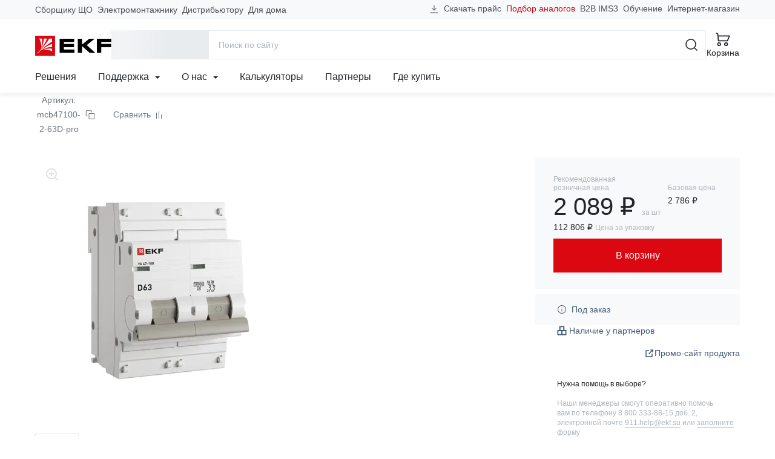

--- FILE ---
content_type: text/html; charset=utf-8
request_url: https://ekfgroup.com/ru/catalog/products/avtomaticheskij-vyklyuchatel-2p-63a-d-10ka-va-47-100-ekf-proxima
body_size: 86770
content:
<!doctype html>
<html data-n-head-ssr lang="ru" data-n-head="%7B%22lang%22:%7B%22ssr%22:%22ru%22%7D%7D">
  <head >
    <meta data-n-head="ssr" charset="utf-8"><meta data-n-head="ssr" name="viewport" content="width=device-width, initial-scale=1"><meta data-n-head="ssr" name="yandex-verification" content="21f6696e6dd99c49"><meta data-n-head="ssr" data-hid="sentry-trace" name="sentry-trace" content="338b67764094429989f178a7e0640ecf-b5c1055c3156ddd6-1"><meta data-n-head="ssr" data-hid="sentry-baggage" name="baggage" content="sentry-environment=production,sentry-public_key=4ba4f42a85707a58f4284ae4c1740869,sentry-trace_id=338b67764094429989f178a7e0640ecf,sentry-sample_rate=1,sentry-transaction=GET%20%2Fru%2Fcatalog%2Fproducts%2Favtomaticheskij-vyklyuchatel-2p-63a-d-10ka-va-47-100-ekf-proxima,sentry-sampled=true"><meta data-n-head="ssr" data-hid="ogType" property="og:type" content="website"><meta data-n-head="ssr" data-hid="ogSiteName" property="og:site_name" content="EKF Group"><meta data-n-head="ssr" data-hid="ogLocale" property="og:locale" content="ru_RU"><meta data-n-head="ssr" data-hid="ogUrl" property="og:url" content="https://ekfgroup.com/ru/catalog/products/avtomaticheskij-vyklyuchatel-2p-63a-d-10ka-va-47-100-ekf-proxima"><meta data-n-head="ssr" data-hid="description" name="description" content="Автоматический выключатель ВА 47-100 2P 63А (D) 10kA PROXIMA EKF от производителя в Москве и других городах России. Стоимость товаров на сайте компании EKF"><meta data-n-head="ssr" data-hid="keywords" name="keywords" content="Автоматический выключатель ВА 47-100 2P 63А (D) 10kA PROXIMA EKF купить недорого цены характеристика фото сайт производитель Москва город Россия стоимость товар компания"><meta data-n-head="ssr" data-hid="ogTitle" property="og:title" content="Автоматический выключатель ВА 47-100 2P 63А (D) 10kA PROXIMA EKF. Цены, характеристики, фото на официальном сайте ekfgroup.com"><meta data-n-head="ssr" data-hid="ogDescription" property="og:description" content="Автоматический выключатель ВА 47-100 2P 63А (D) 10kA PROXIMA EKF от производителя в Москве и других городах России. Стоимость товаров на сайте компании EKF"><meta data-n-head="ssr" data-hid="ogImage" property="og:image" content="https://cdn.ekfgroup.com/unsafe/fit-in/1200x630/center/filters:format(webp)/products/F22152B25D51772CCAA907DEC93B47AD.jpg"><title>Автоматический выключатель ВА 47-100 2P 63А (D) 10kA PROXIMA EKF. Цены, характеристики, фото на официальном сайте ekfgroup.com</title><link data-n-head="ssr" rel="icon" href="/favicon.ico" sizes="any" type="image/x-icon"><link data-n-head="ssr" rel="icon" href="/favicon.svg" type="image/svg+xml"><link data-n-head="ssr" rel="apple-touch-icon" href="/apple-touch-icon.png"><link data-n-head="ssr" rel="manifest" href="/manifest.webmanifest"><link data-n-head="ssr" rel="preload" as="image" href="/images/logo-ekf.svg"><noscript data-n-head="ssr" data-hid="305080c9"><style></style></noscript><link rel="stylesheet" href="/_nuxt/css/app.10c9590.css"><link rel="stylesheet" href="/_nuxt/css/vendors/app.d3859ac.css"><link rel="stylesheet" href="/_nuxt/css/components/header-navigation-dropdown.2907276.css"><link rel="stylesheet" href="/_nuxt/css/components/seo-catalog-link.61db711.css"><link rel="stylesheet" href="/_nuxt/css/pages/catalog/products/_product/index.6ecdfaf.css"><link rel="stylesheet" href="/_nuxt/css/components/catalog-product-tab-specs.d1b0420.css"><link rel="stylesheet" href="/_nuxt/css/components/catalog-product-tab-description.b1ecaba.css"><link rel="stylesheet" href="/_nuxt/css/components/catalog-product-tab-documentation.b6c4946.css"><link rel="stylesheet" href="/_nuxt/css/components/catalog-document-link.4c6b264.css"><link rel="stylesheet" href="/_nuxt/css/components/catalog-tab-video.be7798a.css"><link rel="stylesheet" href="/_nuxt/css/components/catalog-tab-feedback.ea4cd1c.css"><link rel="stylesheet" href="/_nuxt/css/components/slider-products.6a2eb00.css">
  </head>
  <body >
    <script data-n-head="ssr" src="https://www.google.com/recaptcha/api.js?render=6LcsAAMnAAAAAJmMDI2ENCrvlw5lT7oaZkHmJDyy" defer async data-pbody="true"></script><div data-server-rendered="true" id="__nuxt"><!----><div id="__layout"><div id="app-root"><header data-fetch-key="data-v-fb066c04:0" class="app-header" data-v-fb066c04><div class="header-content-wrapper" data-v-fb066c04><div class="header-content container-lg" data-v-9959a2f2 data-v-9959a2f2 data-v-fb066c04><div class="header-content-top" data-v-9959a2f2><nav class="header-prof-links" data-v-9959a2f2><ul class="nav header-nav-top"><li class="nav-item"><a href="/ru/view/nku" target="_self" class="nav-link header-nav-link">
      Сборщику ЩО
    </a></li><li class="nav-item"><a href="/ru/view/smo" target="_self" class="nav-link header-nav-link">
      Электромонтажнику
    </a></li><li class="nav-item"><a href="/ru/view/distributor" target="_self" class="nav-link header-nav-link">
      Дистрибьютору
    </a></li><li class="nav-item"><a href="/ru/view/homeowner" target="_self" class="nav-link header-nav-link">
      Для дома
    </a></li></ul></nav> <nav class="header-ext-links" data-v-470769f9 data-v-9959a2f2><ul class="nav header-nav-top" data-v-470769f9 data-v-470769f9><li class="nav-item btn-download" data-v-470769f9 data-v-470769f9><a href="#" target="_self" class="nav-link" data-v-470769f9><svg width="16" height="16" viewBox="0 0 24 24" xmlns="http://www.w3.org/2000/svg" aria-hidden="true" class="d-none d-md-inline mr-4" data-v-29ef2333 data-v-470769f9><path fill-rule="evenodd" clip-rule="evenodd" d="M2.25 20.25H21.75V21.75H2.25V20.25Z" class="underline" data-v-29ef2333></path> <path d="M17.0001 8.93934L18.0608 10L12.0001 16.0607L5.93945 10L7.00011 8.93934L11.2501 13.1893V2.25H12.7501V13.1893L17.0001 8.93934Z" class="arrow" data-v-29ef2333></path></svg>
      Скачать прайс
    </a></li> <li class="nav-item analogs-nav-item" data-v-470769f9 data-v-470769f9><a href="/ru/calculators/mastercost" target="_self" class="nav-link" data-v-470769f9>
      Подбор аналогов
    </a></li> <li class="nav-item" data-v-470769f9><span data-href="https://ims3.ekf.su/" class="seolink nav-link" data-v-470769f9>
        B2B IMS3
      </span></li><li class="nav-item" data-v-470769f9><span data-href="https://univer.ekfgroup.com/" class="seolink nav-link" data-v-470769f9>
        Обучение
      </span></li><li class="nav-item" data-v-470769f9><span data-href="https://ekf.market/?utm_source=ekfgroup_head" class="seolink nav-link" data-v-470769f9>
        Интернет-магазин
      </span></li></ul></nav></div> <div class="header-content-middle" data-v-9959a2f2><div class="header-menu-toggle" data-v-36ef88cb data-v-9959a2f2><div class="b-skeleton btn-toggle b-skeleton-text b-skeleton-animate-wave" data-v-36ef88cb data-v-36ef88cb></div></div> <a href="/ru" target="_self" class="header-brand nuxt-link-active" data-v-98571a28 data-v-9959a2f2><img src="/images/logo-ekf.svg" width="126" height="33" alt="EKF" class="header-brand-image" data-v-98571a28> <img src="/images/select-region/logo-ekf-white.svg" width="126" height="33" alt="EKF" class="header-brand-image white" data-v-98571a28></a> <div class="header-catalog-toggle" data-v-4a7a4390 data-v-9959a2f2><div class="b-skeleton b-skeleton-button b-skeleton-animate-wave" data-v-4a7a4390 data-v-4a7a4390></div></div> <div class="header-search" data-v-6c2c5edd data-v-9959a2f2><div class="header-search-container container-lg" data-v-6c2c5edd data-v-6c2c5edd><form action="/search" method="get" data-v-56960b8a data-v-6c2c5edd><div role="group" class="input-group input-group-flush header-search-form" data-v-56960b8a data-v-56960b8a><!----><input name="q" type="search" placeholder="Поиск по сайту" autocomplete="off" value="" class="form-control" data-v-56960b8a><div class="input-group-append" data-v-56960b8a data-v-56960b8a><button title="Поиск" type="submit" class="btn btn-icon btn-search btn-link" data-v-56960b8a data-v-56960b8a><svg width="24" height="24" aria-hidden="true" xmlns="http://www.w3.org/2000/svg" class="icon sprite-icons" data-v-56960b8a data-v-56960b8a><use href="/_nuxt/760754d35171185db3788e6125bf5f35.svg#i-search-24" xlink:href="/_nuxt/760754d35171185db3788e6125bf5f35.svg#i-search-24" data-v-56960b8a data-v-56960b8a></use></svg></button> <button title="Закрыть" type="button" class="btn btn-icon btn-close-search btn-link" data-v-56960b8a data-v-56960b8a><svg width="24" height="24" aria-hidden="true" xmlns="http://www.w3.org/2000/svg" class="icon sprite-icons" data-v-56960b8a data-v-56960b8a><use href="/_nuxt/760754d35171185db3788e6125bf5f35.svg#i-close-24" xlink:href="/_nuxt/760754d35171185db3788e6125bf5f35.svg#i-close-24" data-v-56960b8a data-v-56960b8a></use></svg></button></div></div></form> <!----></div></div> <div class="header-search-toggle" data-v-9959a2f2><button title="Поиск" aria-label="Поиск" type="button" class="btn header-toggle-btn btn-icon btn-link"><svg width="24" height="24" aria-hidden="true" xmlns="http://www.w3.org/2000/svg" class="icon sprite-icons"><use href="/_nuxt/760754d35171185db3788e6125bf5f35.svg#i-search-24" xlink:href="/_nuxt/760754d35171185db3788e6125bf5f35.svg#i-search-24"></use></svg> <span class="fs-2 font-weight-normal d-none d-lg-inline">Поиск</span></button></div> <div class="header-buttons" data-v-12e65d4c data-v-9959a2f2><div class="header-compare" style="display:none;" data-v-59c0194e data-v-59c0194e data-v-12e65d4c><a href="/ru/compare" title="Перейти к сравнению" aria-label="Перейти к сравнению" target="_self" class="btn btn-icon header-toggle-btn btn-link" data-v-59c0194e><svg width="24" height="24" aria-hidden="true" xmlns="http://www.w3.org/2000/svg" class="icon sprite-icons" data-v-59c0194e><use href="/_nuxt/760754d35171185db3788e6125bf5f35.svg#i-compare-24" xlink:href="/_nuxt/760754d35171185db3788e6125bf5f35.svg#i-compare-24" data-v-59c0194e></use></svg> <span class="fs-2 font-weight-normal" data-v-59c0194e>Сравнение</span> <!----></a></div> <div class="header-cart" data-v-a8e7d03c data-v-12e65d4c><a href="/ru/cart" title="Перейти в корзину" target="_self" class="btn header-toggle-btn btn-icon btn-link" data-v-a8e7d03c><svg width="24" height="24" aria-hidden="true" xmlns="http://www.w3.org/2000/svg" class="icon sprite-icons" data-v-a8e7d03c><use href="/_nuxt/760754d35171185db3788e6125bf5f35.svg#i-cart-24" xlink:href="/_nuxt/760754d35171185db3788e6125bf5f35.svg#i-cart-24" data-v-a8e7d03c></use></svg> <span class="fs-2 font-weight-normal d-none d-lg-inline" data-v-a8e7d03c>Корзина</span> <!----></a></div></div></div> <div class="header-content-bottom" data-v-9959a2f2><nav class="header-navigation" data-v-506eccf0 data-v-9959a2f2><ul class="nav header-nav-main" data-v-506eccf0 data-v-506eccf0><li class="nav-item" data-v-506eccf0><a href="/ru/solutions" target="_self" class="nav-link">Решения</a></li><li class="nav-item nav-item-dropdown" data-v-c3dcc6d8 data-v-506eccf0><div class="dropdown" data-v-c3dcc6d8><a href="#" target="_self" class="nav-link" data-v-c3dcc6d8>
      Поддержка

      <svg width="8" height="8" aria-hidden="true" xmlns="http://www.w3.org/2000/svg" class="icon-caret ml-6 icon sprite-icons" data-v-c3dcc6d8><use href="/_nuxt/760754d35171185db3788e6125bf5f35.svg#i-caret-8" xlink:href="/_nuxt/760754d35171185db3788e6125bf5f35.svg#i-caret-8" data-v-c3dcc6d8></use></svg></a> <ul tabindex="-1" class="dropdown-menu" data-v-c3dcc6d8><li role="presentation" data-v-0f7b44b3 data-v-c3dcc6d8><!----> <a href="/ru/support/project" role="menuitem" target="_self" class="dropdown-item estimate-dropdown-item" data-v-0f7b44b3><svg width="24" height="24" aria-hidden="true" xmlns="http://www.w3.org/2000/svg" class="mr-12 icon sprite-icons" data-v-0f7b44b3><use href="/_nuxt/760754d35171185db3788e6125bf5f35.svg#i-calculator-24" xlink:href="/_nuxt/760754d35171185db3788e6125bf5f35.svg#i-calculator-24" data-v-0f7b44b3></use></svg>
    Рассчитать проект
  </a> <!----> <!----></li><li role="presentation" data-v-0f7b44b3 data-v-c3dcc6d8><!----> <a href="/ru/calculators/mastercost" role="menuitem" target="_self" class="dropdown-item analogs-dropdown-item" data-v-0f7b44b3><svg width="24" height="24" aria-hidden="true" xmlns="http://www.w3.org/2000/svg" class="mr-12 icon sprite-icons" data-v-0f7b44b3><use href="/_nuxt/760754d35171185db3788e6125bf5f35.svg#i-retweet-24" xlink:href="/_nuxt/760754d35171185db3788e6125bf5f35.svg#i-retweet-24" data-v-0f7b44b3></use></svg>
    Подбор аналогов
  </a> <!----> <!----></li><li role="presentation" data-v-0f7b44b3 data-v-c3dcc6d8><!----> <a href="/ru/support/feedback" role="menuitem" target="_self" class="dropdown-item support-dropdown-item" data-v-0f7b44b3><svg width="24" height="24" aria-hidden="true" xmlns="http://www.w3.org/2000/svg" class="mr-12 icon sprite-icons" data-v-0f7b44b3><use href="/_nuxt/760754d35171185db3788e6125bf5f35.svg#i-headset-24" xlink:href="/_nuxt/760754d35171185db3788e6125bf5f35.svg#i-headset-24" data-v-0f7b44b3></use></svg>
    Обратиться в техподдержку
  </a> <!----> <hr data-v-0f7b44b3></li><li role="presentation" data-v-0f7b44b3 data-v-c3dcc6d8><div class="dropdown dropright" data-v-0f7b44b3><a role="menuitem" href="#" target="_self" class="dropdown-item has-children" data-v-0f7b44b3>
      Рекламные материалы
    </a> <ul role="menu" tabindex="-1" class="dropdown-menu" data-v-0f7b44b3><li role="presentation" data-v-0f7b44b3><a href="/ru/support/logo" role="menuitem" target="_self" class="dropdown-item">
        Логотип EKF
      </a></li><li role="presentation" data-v-0f7b44b3><a href="/ru/support/presentations" role="menuitem" target="_self" class="dropdown-item">
        Презентации продукции
      </a></li><li role="presentation" data-v-0f7b44b3><a href="/ru/about/video" role="menuitem" target="_self" class="dropdown-item">
        Видео
      </a></li></ul></div> <!----> <!----> <!----></li><li role="presentation" data-v-0f7b44b3 data-v-c3dcc6d8><!----> <a href="/ru/support/pos" role="menuitem" target="_self" class="dropdown-item marketingCatalogs-dropdown-item" data-v-0f7b44b3><!---->
    Каталоги и материалы
  </a> <!----> <!----></li><li role="presentation" data-v-0f7b44b3 data-v-c3dcc6d8><!----> <a href="/ru/support/libraries" role="menuitem" target="_self" class="dropdown-item libraries-dropdown-item" data-v-0f7b44b3><!---->
    BIM &amp; CAD библиотеки
  </a> <!----> <!----></li><li role="presentation" data-v-0f7b44b3 data-v-c3dcc6d8><!----> <a href="/ru/calculators" role="menuitem" target="_self" class="dropdown-item calculators-dropdown-item" data-v-0f7b44b3><!---->
    Калькуляторы
  </a> <!----> <!----></li><li role="presentation" data-v-0f7b44b3 data-v-c3dcc6d8><!----> <a href="/ru/support/software" role="menuitem" target="_self" class="dropdown-item software-dropdown-item" data-v-0f7b44b3><!---->
    Программное обеспечение EKF
  </a> <!----> <!----></li><li role="presentation" data-v-0f7b44b3 data-v-c3dcc6d8><!----> <a href="/ru/support/estimates" role="menuitem" target="_self" class="dropdown-item estimates-dropdown-item" data-v-0f7b44b3><!---->
    Сервисы для составления смет
  </a> <!----> <!----></li><li role="presentation" data-v-0f7b44b3 data-v-c3dcc6d8><div class="dropdown dropright" data-v-0f7b44b3><a role="menuitem" href="#" target="_self" class="dropdown-item has-children" data-v-0f7b44b3>
      Интернет-магазинам и разработчикам
    </a> <ul role="menu" tabindex="-1" class="dropdown-menu" data-v-0f7b44b3><li role="presentation" data-v-0f7b44b3><a href="/ru/support/api" role="menuitem" target="_self" class="dropdown-item">
        API для партнеров
      </a></li><li role="presentation" data-v-0f7b44b3><a href="/ru/support/csv" role="menuitem" target="_self" class="dropdown-item">
        Выгрузка в CSV
      </a></li><li role="presentation" data-v-0f7b44b3><a href="/ru/support/xml" role="menuitem" target="_self" class="dropdown-item">
        Выгрузка XML / YML
      </a></li></ul></div> <!----> <!----> <!----></li><li role="presentation" data-v-0f7b44b3 data-v-c3dcc6d8><!----> <a href="/ru/support/documentation" role="menuitem" target="_self" class="dropdown-item documentation-dropdown-item" data-v-0f7b44b3><!---->
    Документация
  </a> <!----> <!----></li><li role="presentation" data-v-0f7b44b3 data-v-c3dcc6d8><!----> <a href="/ru/support/warranty" role="menuitem" target="_self" class="dropdown-item warranty-dropdown-item" data-v-0f7b44b3><!---->
    Гарантии
  </a> <!----> <!----></li></ul></div></li><li class="nav-item nav-item-dropdown" data-v-c3dcc6d8 data-v-506eccf0><div class="dropdown" data-v-c3dcc6d8><a href="#" target="_self" class="nav-link" data-v-c3dcc6d8>
      О нас

      <svg width="8" height="8" aria-hidden="true" xmlns="http://www.w3.org/2000/svg" class="icon-caret ml-6 icon sprite-icons" data-v-c3dcc6d8><use href="/_nuxt/760754d35171185db3788e6125bf5f35.svg#i-caret-8" xlink:href="/_nuxt/760754d35171185db3788e6125bf5f35.svg#i-caret-8" data-v-c3dcc6d8></use></svg></a> <ul tabindex="-1" class="dropdown-menu" data-v-c3dcc6d8><li role="presentation" data-v-0f7b44b3 data-v-c3dcc6d8><!----> <a href="/ru/about/company" role="menuitem" target="_self" class="dropdown-item company-dropdown-item" data-v-0f7b44b3><!---->
    О бренде
  </a> <!----> <!----></li><li role="presentation" data-v-0f7b44b3 data-v-c3dcc6d8><!----> <a href="/ru/about/production" role="menuitem" target="_self" class="dropdown-item production-dropdown-item" data-v-0f7b44b3><!---->
    Производство
  </a> <!----> <!----></li><li role="presentation" data-v-0f7b44b3 data-v-c3dcc6d8><!----> <a href="/ru/about/news/category/projects" role="menuitem" target="_self" class="dropdown-item projects-dropdown-item" data-v-0f7b44b3><!---->
    Проекты
  </a> <!----> <!----></li><li role="presentation" data-v-0f7b44b3 data-v-c3dcc6d8><!----> <!----> <span data-href="https://events.ekfgroup.com/" class="seolink dropdown-item" data-v-0f7b44b3>
    Мероприятия
  </span> <!----></li><li role="presentation" data-v-0f7b44b3 data-v-c3dcc6d8><!----> <a href="/ru/about/news" role="menuitem" target="_self" class="dropdown-item press-dropdown-item" data-v-0f7b44b3><!---->
    Новости
  </a> <!----> <!----></li><li role="presentation" data-v-0f7b44b3 data-v-c3dcc6d8><!----> <a href="/ru/about/video" role="menuitem" target="_self" class="dropdown-item video-dropdown-item" data-v-0f7b44b3><!---->
    Видео
  </a> <!----> <!----></li><li role="presentation" data-v-0f7b44b3 data-v-c3dcc6d8><!----> <a href="/ru/about/career" role="menuitem" target="_self" class="dropdown-item career-dropdown-item" data-v-0f7b44b3><!---->
    Карьера в EKF
  </a> <!----> <!----></li><li role="presentation" data-v-0f7b44b3 data-v-c3dcc6d8><!----> <a href="/ru/about/esg" role="menuitem" target="_self" class="dropdown-item esg-dropdown-item" data-v-0f7b44b3><!---->
    ESG
  </a> <!----> <!----></li><li role="presentation" data-v-0f7b44b3 data-v-c3dcc6d8><!----> <a href="/ru/about/fair-position" role="menuitem" target="_self" class="dropdown-item fair-position-dropdown-item" data-v-0f7b44b3><!---->
    Честная позиция
  </a> <!----> <!----></li><li role="presentation" data-v-0f7b44b3 data-v-c3dcc6d8><!----> <a href="/ru/about/qms" role="menuitem" target="_self" class="dropdown-item qms-dropdown-item" data-v-0f7b44b3><!---->
    Система качества
  </a> <!----> <!----></li><li role="presentation" data-v-0f7b44b3 data-v-c3dcc6d8><!----> <a href="/ru/blog" role="menuitem" target="_self" class="dropdown-item blog-dropdown-item" data-v-0f7b44b3><!---->
    Блог
  </a> <!----> <!----></li><li role="presentation" data-v-0f7b44b3 data-v-c3dcc6d8><!----> <a href="/ru/about/contacts" role="menuitem" target="_self" class="dropdown-item contacts-dropdown-item" data-v-0f7b44b3><!---->
    Контакты
  </a> <!----> <!----></li></ul></div></li><li class="nav-item" data-v-506eccf0><a href="/ru/calculators" target="_self" class="nav-link">Калькуляторы</a></li><li class="nav-item" data-v-506eccf0><a href="/ru/distribution/partners" target="_self" class="nav-link">Партнеры</a></li><li class="nav-item" data-v-506eccf0><a href="/ru/distribution/buy" target="_self" class="nav-link">Где купить</a></li></ul></nav> <!----></div></div></div> <div class="menu-mobile" data-v-314e84f5 data-v-fb066c04><div class="menu-mobile-content" style="transform:translateX(0%);" data-v-314e84f5><div class="menu-panel menu-panel-root" data-v-6c85d097 data-v-314e84f5><ul class="menu-mobile-nav menu-mobile-nav-primary" data-v-6c85d097><li class="nav-item" data-v-6c85d097><a href="#" target="_self" class="nav-link" data-v-6c85d097><svg width="24" height="24" aria-hidden="true" xmlns="http://www.w3.org/2000/svg" class="mr-8 icon sprite-icons"><use href="/_nuxt/760754d35171185db3788e6125bf5f35.svg#i-chevron-right-24" xlink:href="/_nuxt/760754d35171185db3788e6125bf5f35.svg#i-chevron-right-24"></use></svg>
  Каталог
</a></li><li class="nav-item" data-v-6c85d097><a href="#" target="_self" class="nav-link" data-v-6c85d097><svg width="24" height="24" aria-hidden="true" xmlns="http://www.w3.org/2000/svg" class="mr-8 icon sprite-icons"><use href="/_nuxt/760754d35171185db3788e6125bf5f35.svg#i-chevron-right-24" xlink:href="/_nuxt/760754d35171185db3788e6125bf5f35.svg#i-chevron-right-24"></use></svg>
  Профессионалам
</a></li><li class="nav-item" data-v-6c85d097><a href="/ru/solutions" target="_self" class="nav-link" data-v-6c85d097><svg width="24" height="24" aria-hidden="true" xmlns="http://www.w3.org/2000/svg" class="mr-8 icon sprite-icons"><use href="/_nuxt/760754d35171185db3788e6125bf5f35.svg#i-chevron-right-24" xlink:href="/_nuxt/760754d35171185db3788e6125bf5f35.svg#i-chevron-right-24"></use></svg>
  Решения
</a></li><li class="nav-item" data-v-6c85d097><a href="#" target="_self" class="nav-link" data-v-6c85d097><svg width="24" height="24" aria-hidden="true" xmlns="http://www.w3.org/2000/svg" class="mr-8 icon sprite-icons"><use href="/_nuxt/760754d35171185db3788e6125bf5f35.svg#i-chevron-right-24" xlink:href="/_nuxt/760754d35171185db3788e6125bf5f35.svg#i-chevron-right-24"></use></svg>
  Поддержка
</a></li><li class="nav-item" data-v-6c85d097><a href="#" target="_self" class="nav-link" data-v-6c85d097><svg width="24" height="24" aria-hidden="true" xmlns="http://www.w3.org/2000/svg" class="mr-8 icon sprite-icons"><use href="/_nuxt/760754d35171185db3788e6125bf5f35.svg#i-chevron-right-24" xlink:href="/_nuxt/760754d35171185db3788e6125bf5f35.svg#i-chevron-right-24"></use></svg>
  О нас
</a></li><li class="nav-item" data-v-6c85d097><a href="/ru/calculators" target="_self" class="nav-link" data-v-6c85d097><svg width="24" height="24" aria-hidden="true" xmlns="http://www.w3.org/2000/svg" class="mr-8 icon sprite-icons"><use href="/_nuxt/760754d35171185db3788e6125bf5f35.svg#i-chevron-right-24" xlink:href="/_nuxt/760754d35171185db3788e6125bf5f35.svg#i-chevron-right-24"></use></svg>
  Калькуляторы
</a></li><li class="nav-item" data-v-6c85d097><a href="/ru/distribution/partners" target="_self" class="nav-link" data-v-6c85d097><svg width="24" height="24" aria-hidden="true" xmlns="http://www.w3.org/2000/svg" class="mr-8 icon sprite-icons"><use href="/_nuxt/760754d35171185db3788e6125bf5f35.svg#i-chevron-right-24" xlink:href="/_nuxt/760754d35171185db3788e6125bf5f35.svg#i-chevron-right-24"></use></svg>
  Партнеры
</a></li><li class="nav-item" data-v-6c85d097><a href="/ru/distribution/buy" target="_self" class="nav-link" data-v-6c85d097><svg width="24" height="24" aria-hidden="true" xmlns="http://www.w3.org/2000/svg" class="mr-8 icon sprite-icons"><use href="/_nuxt/760754d35171185db3788e6125bf5f35.svg#i-chevron-right-24" xlink:href="/_nuxt/760754d35171185db3788e6125bf5f35.svg#i-chevron-right-24"></use></svg>
  Где купить
</a></li></ul> <hr class="mx-12 my-0" data-v-6c85d097> <ul class="menu-mobile-nav menu-mobile-nav-secondary" data-v-6c85d097><li class="nav-item" data-v-2e7fe2b2 data-v-6c85d097><a href="/ru/cart" target="_self" class="nav-link" data-v-2e7fe2b2><div class="nav-link-icon" data-v-2e7fe2b2><svg width="24" height="24" aria-hidden="true" xmlns="http://www.w3.org/2000/svg" class="mr-8 icon sprite-icons" data-v-2e7fe2b2><use href="/_nuxt/760754d35171185db3788e6125bf5f35.svg#i-cart-24" xlink:href="/_nuxt/760754d35171185db3788e6125bf5f35.svg#i-cart-24" data-v-2e7fe2b2></use></svg> <!----></div>
    Корзина
  </a></li> <li class="nav-item" data-v-42ccc085 data-v-6c85d097><a href="/ru/compare" target="_self" class="nav-link" data-v-42ccc085><div class="nav-link-icon" data-v-42ccc085><svg width="24" height="24" aria-hidden="true" xmlns="http://www.w3.org/2000/svg" class="mr-8 icon sprite-icons" data-v-42ccc085><use href="/_nuxt/760754d35171185db3788e6125bf5f35.svg#i-compare-24" xlink:href="/_nuxt/760754d35171185db3788e6125bf5f35.svg#i-compare-24" data-v-42ccc085></use></svg> <!----></div>
    Сравнение товаров
  </a></li> <li class="nav-item" data-v-6c85d097><span data-href="https://ims3.ekf.su/" rel="nofollow" class="seolink nav-link" data-v-6c85d097><span class="nav-link-icon"><svg width="24" height="24" aria-hidden="true" xmlns="http://www.w3.org/2000/svg" class="mr-8 icon sprite-icons"><use href="/_nuxt/760754d35171185db3788e6125bf5f35.svg#i-sync-24" xlink:href="/_nuxt/760754d35171185db3788e6125bf5f35.svg#i-sync-24"></use></svg></span>
  B2B
</span></li><li class="nav-item" data-v-6c85d097><span data-href="https://univer.ekfgroup.com/" class="seolink nav-link" data-v-6c85d097><span class="nav-link-icon"><svg width="24" height="24" aria-hidden="true" xmlns="http://www.w3.org/2000/svg" class="mr-8 icon sprite-icons"><use href="/_nuxt/760754d35171185db3788e6125bf5f35.svg#i-student-24" xlink:href="/_nuxt/760754d35171185db3788e6125bf5f35.svg#i-student-24"></use></svg></span>
  Обучение
</span></li><li class="nav-item" data-v-6c85d097><span data-href="https://ekf.market" class="seolink nav-link" data-v-6c85d097><span class="nav-link-icon"><svg width="24" height="24" aria-hidden="true" xmlns="http://www.w3.org/2000/svg" class="mr-8 icon sprite-icons"><use href="/_nuxt/760754d35171185db3788e6125bf5f35.svg#i-shop-24" xlink:href="/_nuxt/760754d35171185db3788e6125bf5f35.svg#i-shop-24"></use></svg></span>
  Интернет-магазин
</span></li><li class="nav-item" data-v-6c85d097><a href="/" class="nav-link" data-v-6c85d097><span class="nav-link-icon"><svg width="24" height="24" aria-hidden="true" xmlns="http://www.w3.org/2000/svg" class="mr-8 icon sprite-icons"><use href="/_nuxt/760754d35171185db3788e6125bf5f35.svg#i-phone-24" xlink:href="/_nuxt/760754d35171185db3788e6125bf5f35.svg#i-phone-24"></use></svg></span>
  Заказать обратный звонок
</a></li><li class="nav-item" data-v-6c85d097><a href="/ru/support/feedback" class="nav-link" data-v-6c85d097><span class="nav-link-icon"><svg width="24" height="24" aria-hidden="true" xmlns="http://www.w3.org/2000/svg" class="mr-8 icon sprite-icons"><use href="/_nuxt/760754d35171185db3788e6125bf5f35.svg#i-headset-24" xlink:href="/_nuxt/760754d35171185db3788e6125bf5f35.svg#i-headset-24"></use></svg></span>
  Обратиться в техподдержку
</a></li><li class="nav-item" data-v-6c85d097><a href="/ru/support/project" class="nav-link" data-v-6c85d097><span class="nav-link-icon"><svg width="24" height="24" aria-hidden="true" xmlns="http://www.w3.org/2000/svg" class="mr-8 icon sprite-icons"><use href="/_nuxt/760754d35171185db3788e6125bf5f35.svg#i-calculator-24" xlink:href="/_nuxt/760754d35171185db3788e6125bf5f35.svg#i-calculator-24"></use></svg></span>
  Рассчитать проект
</a></li><li class="nav-item" data-v-6c85d097><a href="/ru/support/report" class="nav-link" data-v-6c85d097><span class="nav-link-icon"><svg width="24" height="24" aria-hidden="true" xmlns="http://www.w3.org/2000/svg" class="mr-8 icon sprite-icons"><use href="/_nuxt/760754d35171185db3788e6125bf5f35.svg#i-warning-24" xlink:href="/_nuxt/760754d35171185db3788e6125bf5f35.svg#i-warning-24"></use></svg></span>
  Сообщить об ошибке
</a></li><li class="nav-item" data-v-6c85d097><a href="/ru/support/question" class="nav-link" data-v-6c85d097><span class="nav-link-icon"><svg width="24" height="24" aria-hidden="true" xmlns="http://www.w3.org/2000/svg" class="mr-8 icon sprite-icons"><use href="/_nuxt/760754d35171185db3788e6125bf5f35.svg#i-question-24" xlink:href="/_nuxt/760754d35171185db3788e6125bf5f35.svg#i-question-24"></use></svg></span>
  Спросить о продукции
</a></li> <li class="nav-item-text" data-v-6c85d097><div class="location-indicator" data-v-9bcf9700 data-v-6c85d097><button type="button" disabled="disabled" class="btn location-indicator-button text-reset border-0 p-0 btn-link disabled" data-v-9bcf9700 data-v-9bcf9700><svg width="24" height="24" xmlns="http://www.w3.org/2000/svg" class="mr-8 icon sprite-icons" data-v-9bcf9700 data-v-9bcf9700><use href="/_nuxt/760754d35171185db3788e6125bf5f35.svg#i-map-pin-24" xlink:href="/_nuxt/760754d35171185db3788e6125bf5f35.svg#i-map-pin-24" data-v-9bcf9700 data-v-9bcf9700></use></svg> <span class="caption" data-v-9bcf9700>
        
      </span></button> <!----></div></li> <li class="nav-item-text" data-v-6c85d097><div class="indicator" data-v-269ec364 data-v-6c85d097><button type="button" class="btn indicator-button text-reset border-0 p-0 btn-link" data-v-269ec364 data-v-269ec364><svg width="24" height="24" xmlns="http://www.w3.org/2000/svg" class="mr-8 icon sprite-icons" data-v-269ec364 data-v-269ec364><use href="/_nuxt/760754d35171185db3788e6125bf5f35.svg#i-language-24" xlink:href="/_nuxt/760754d35171185db3788e6125bf5f35.svg#i-language-24" data-v-269ec364 data-v-269ec364></use></svg> <span class="caption" data-v-269ec364> EN </span></button> <!----></div></li></ul></div> <div class="menu-panel" data-v-314e84f5><ul class="menu-mobile-nav"><!----> <!----> <!----> </ul></div> <div class="menu-panel" data-v-314e84f5><ul class="menu-mobile-nav"><!----> <!----> <!----> </ul></div> <div class="menu-panel" data-v-314e84f5><ul class="menu-mobile-nav"><!----> <!----> <!----> </ul></div></div></div> <div class="menu-desktop menu-panel" data-v-c87b5236 data-v-c87b5236 data-v-fb066c04><div class="menu-desktop-container container" data-v-c87b5236><div class="row h-100" data-v-c87b5236><div class="col-xl-3 col-4" data-v-c87b5236><div class="menu-desktop-panel menu-desktop-panel-root" data-v-c5994d26 data-v-c87b5236><ul class="menu-desktop-nav" data-v-c5994d26><li class="nav-item" data-v-c5994d26><a href="#" target="_self" class="nav-link" data-v-c5994d26>
        Продукция
        <svg width="24" height="24" aria-hidden="true" xmlns="http://www.w3.org/2000/svg" class="text-gray-700 icon sprite-icons" data-v-c5994d26><use href="/_nuxt/760754d35171185db3788e6125bf5f35.svg#i-chevron-right-24" xlink:href="/_nuxt/760754d35171185db3788e6125bf5f35.svg#i-chevron-right-24" data-v-c5994d26></use></svg></a></li><li class="nav-item" data-v-c5994d26><a href="#" target="_self" class="nav-link" data-v-c5994d26>
        Модульное оборудование
        <svg width="24" height="24" aria-hidden="true" xmlns="http://www.w3.org/2000/svg" class="text-gray-700 icon sprite-icons" data-v-c5994d26><use href="/_nuxt/760754d35171185db3788e6125bf5f35.svg#i-chevron-right-24" xlink:href="/_nuxt/760754d35171185db3788e6125bf5f35.svg#i-chevron-right-24" data-v-c5994d26></use></svg></a></li><li class="nav-item" data-v-c5994d26><a href="#" target="_self" class="nav-link" data-v-c5994d26>
        Силовое оборудование
        <svg width="24" height="24" aria-hidden="true" xmlns="http://www.w3.org/2000/svg" class="text-gray-700 icon sprite-icons" data-v-c5994d26><use href="/_nuxt/760754d35171185db3788e6125bf5f35.svg#i-chevron-right-24" xlink:href="/_nuxt/760754d35171185db3788e6125bf5f35.svg#i-chevron-right-24" data-v-c5994d26></use></svg></a></li><li class="nav-item" data-v-c5994d26><a href="#" target="_self" class="nav-link" data-v-c5994d26>
        Автоматизация и КИП
        <svg width="24" height="24" aria-hidden="true" xmlns="http://www.w3.org/2000/svg" class="text-gray-700 icon sprite-icons" data-v-c5994d26><use href="/_nuxt/760754d35171185db3788e6125bf5f35.svg#i-chevron-right-24" xlink:href="/_nuxt/760754d35171185db3788e6125bf5f35.svg#i-chevron-right-24" data-v-c5994d26></use></svg></a></li><li class="nav-item" data-v-c5994d26><a href="#" target="_self" class="nav-link" data-v-c5994d26>
        Кабеленесущие системы
        <svg width="24" height="24" aria-hidden="true" xmlns="http://www.w3.org/2000/svg" class="text-gray-700 icon sprite-icons" data-v-c5994d26><use href="/_nuxt/760754d35171185db3788e6125bf5f35.svg#i-chevron-right-24" xlink:href="/_nuxt/760754d35171185db3788e6125bf5f35.svg#i-chevron-right-24" data-v-c5994d26></use></svg></a></li><li class="nav-item" data-v-c5994d26><a href="#" target="_self" class="nav-link" data-v-c5994d26>
        Инструмент и изделия для электромонтажа
        <svg width="24" height="24" aria-hidden="true" xmlns="http://www.w3.org/2000/svg" class="text-gray-700 icon sprite-icons" data-v-c5994d26><use href="/_nuxt/760754d35171185db3788e6125bf5f35.svg#i-chevron-right-24" xlink:href="/_nuxt/760754d35171185db3788e6125bf5f35.svg#i-chevron-right-24" data-v-c5994d26></use></svg></a></li><li class="nav-item" data-v-c5994d26><a href="#" target="_self" class="nav-link" data-v-c5994d26>
        Щиты, корпуса и комплектующие
        <svg width="24" height="24" aria-hidden="true" xmlns="http://www.w3.org/2000/svg" class="text-gray-700 icon sprite-icons" data-v-c5994d26><use href="/_nuxt/760754d35171185db3788e6125bf5f35.svg#i-chevron-right-24" xlink:href="/_nuxt/760754d35171185db3788e6125bf5f35.svg#i-chevron-right-24" data-v-c5994d26></use></svg></a></li><li class="nav-item" data-v-c5994d26><a href="#" target="_self" class="nav-link" data-v-c5994d26>
        Электроустановочные изделия
        <svg width="24" height="24" aria-hidden="true" xmlns="http://www.w3.org/2000/svg" class="text-gray-700 icon sprite-icons" data-v-c5994d26><use href="/_nuxt/760754d35171185db3788e6125bf5f35.svg#i-chevron-right-24" xlink:href="/_nuxt/760754d35171185db3788e6125bf5f35.svg#i-chevron-right-24" data-v-c5994d26></use></svg></a></li><li class="nav-item" data-v-c5994d26><a href="#" target="_self" class="nav-link" data-v-c5994d26>
        Светотехника
        <svg width="24" height="24" aria-hidden="true" xmlns="http://www.w3.org/2000/svg" class="text-gray-700 icon sprite-icons" data-v-c5994d26><use href="/_nuxt/760754d35171185db3788e6125bf5f35.svg#i-chevron-right-24" xlink:href="/_nuxt/760754d35171185db3788e6125bf5f35.svg#i-chevron-right-24" data-v-c5994d26></use></svg></a></li><li class="nav-item" data-v-c5994d26><a href="#" target="_self" class="nav-link" data-v-c5994d26>
        Измерительная аппаратура
        <svg width="24" height="24" aria-hidden="true" xmlns="http://www.w3.org/2000/svg" class="text-gray-700 icon sprite-icons" data-v-c5994d26><use href="/_nuxt/760754d35171185db3788e6125bf5f35.svg#i-chevron-right-24" xlink:href="/_nuxt/760754d35171185db3788e6125bf5f35.svg#i-chevron-right-24" data-v-c5994d26></use></svg></a></li><li class="nav-item" data-v-c5994d26><a href="#" target="_self" class="nav-link" data-v-c5994d26>
        Молниезащита
        <svg width="24" height="24" aria-hidden="true" xmlns="http://www.w3.org/2000/svg" class="text-gray-700 icon sprite-icons" data-v-c5994d26><use href="/_nuxt/760754d35171185db3788e6125bf5f35.svg#i-chevron-right-24" xlink:href="/_nuxt/760754d35171185db3788e6125bf5f35.svg#i-chevron-right-24" data-v-c5994d26></use></svg></a></li><li class="nav-item" data-v-c5994d26><a href="#" target="_self" class="nav-link" data-v-c5994d26>
        Умный дом
        <svg width="24" height="24" aria-hidden="true" xmlns="http://www.w3.org/2000/svg" class="text-gray-700 icon sprite-icons" data-v-c5994d26><use href="/_nuxt/760754d35171185db3788e6125bf5f35.svg#i-chevron-right-24" xlink:href="/_nuxt/760754d35171185db3788e6125bf5f35.svg#i-chevron-right-24" data-v-c5994d26></use></svg></a></li><li class="nav-item" data-v-c5994d26><a href="#" target="_self" class="nav-link" data-v-c5994d26>
        Системы обогрева
        <svg width="24" height="24" aria-hidden="true" xmlns="http://www.w3.org/2000/svg" class="text-gray-700 icon sprite-icons" data-v-c5994d26><use href="/_nuxt/760754d35171185db3788e6125bf5f35.svg#i-chevron-right-24" xlink:href="/_nuxt/760754d35171185db3788e6125bf5f35.svg#i-chevron-right-24" data-v-c5994d26></use></svg></a></li><li class="nav-item" data-v-c5994d26><a href="#" target="_self" class="nav-link" data-v-c5994d26>
        Оборудование среднего напряжения Stingray
        <svg width="24" height="24" aria-hidden="true" xmlns="http://www.w3.org/2000/svg" class="text-gray-700 icon sprite-icons" data-v-c5994d26><use href="/_nuxt/760754d35171185db3788e6125bf5f35.svg#i-chevron-right-24" xlink:href="/_nuxt/760754d35171185db3788e6125bf5f35.svg#i-chevron-right-24" data-v-c5994d26></use></svg></a></li><li class="nav-item" data-v-c5994d26><a href="#" target="_self" class="nav-link" data-v-c5994d26>
        Телекоммуникационное оборудование
        <svg width="24" height="24" aria-hidden="true" xmlns="http://www.w3.org/2000/svg" class="text-gray-700 icon sprite-icons" data-v-c5994d26><use href="/_nuxt/760754d35171185db3788e6125bf5f35.svg#i-chevron-right-24" xlink:href="/_nuxt/760754d35171185db3788e6125bf5f35.svg#i-chevron-right-24" data-v-c5994d26></use></svg></a></li><li class="nav-item" data-v-c5994d26><a href="#" target="_self" class="nav-link" data-v-c5994d26>
        Системы электропитания
        <svg width="24" height="24" aria-hidden="true" xmlns="http://www.w3.org/2000/svg" class="text-gray-700 icon sprite-icons" data-v-c5994d26><use href="/_nuxt/760754d35171185db3788e6125bf5f35.svg#i-chevron-right-24" xlink:href="/_nuxt/760754d35171185db3788e6125bf5f35.svg#i-chevron-right-24" data-v-c5994d26></use></svg></a></li><li class="nav-item" data-v-c5994d26><a href="#" target="_self" class="nav-link" data-v-c5994d26>
        Бытовые звонки и домофоны
        <svg width="24" height="24" aria-hidden="true" xmlns="http://www.w3.org/2000/svg" class="text-gray-700 icon sprite-icons" data-v-c5994d26><use href="/_nuxt/760754d35171185db3788e6125bf5f35.svg#i-chevron-right-24" xlink:href="/_nuxt/760754d35171185db3788e6125bf5f35.svg#i-chevron-right-24" data-v-c5994d26></use></svg></a></li></ul></div></div> <div class="col-lg-8 col-xl-9 col-4" data-v-c87b5236><div class="links-wrapper" data-v-78206810 data-v-c87b5236><a variant="link" href="#" rel="noopener" target="_blank" class="btn btn-link btn-sm text-decoration-none p-0 border-0" data-v-78206810>
    Скачать весь каталог (PDF)
    <svg width="16" height="16" aria-hidden="true" xmlns="http://www.w3.org/2000/svg" class="ml-8 icon sprite-icons" data-v-78206810><use href="/_nuxt/760754d35171185db3788e6125bf5f35.svg#i-download-16" xlink:href="/_nuxt/760754d35171185db3788e6125bf5f35.svg#i-download-16" data-v-78206810></use></svg></a> <a href="#" target="_self" class="btn btn-link btn-sm text-decoration-none p-0 border-0" data-v-78206810>
    Скачать весь прайс-лист
   <svg width="16" height="16" aria-hidden="true" xmlns="http://www.w3.org/2000/svg" class="ml-8 icon sprite-icons"><use href="/_nuxt/760754d35171185db3788e6125bf5f35.svg#i-download-16" xlink:href="/_nuxt/760754d35171185db3788e6125bf5f35.svg#i-download-16"></use></svg></a> <button type="button" class="btn text-decoration-none p-0 border-0 btn-link btn-sm" data-v-78206810 data-v-78206810>
    Перейти в ETIM каталог
    <svg width="16" height="16" aria-hidden="true" xmlns="http://www.w3.org/2000/svg" class="ml-8 icon sprite-icons" data-v-78206810 data-v-78206810><use href="/_nuxt/760754d35171185db3788e6125bf5f35.svg#i-arrow-right-16" xlink:href="/_nuxt/760754d35171185db3788e6125bf5f35.svg#i-arrow-right-16" data-v-78206810 data-v-78206810></use></svg></button></div> <div class="menu-desktop-panel" data-v-c87b5236 data-v-c87b5236><h4><a href="/ru/catalog" target="_self" class="text-body text-hover-primary text-decoration-none nuxt-link-active">
      Продукция
    </a></h4> <!----> <!----> <div class="panel-row"><div class="panel-column"><ul class="menu-desktop-nav mb-24" data-v-583402a4><li class="nav-item nav-item-header" data-v-583402a4><a href="/ru/catalog/modulnoe-oborudovanie" target="_self" class="nav-link" data-v-583402a4>
      Модульное оборудование
    </a></li> <li class="nav-item" data-v-583402a4><a href="/ru/catalog/modulnye-avtomaticheskie-vyklyuchateli" target="_self" class="nav-link" data-v-583402a4>
      Модульные автоматические выключатели
    </a></li><li class="nav-item" data-v-583402a4><a href="/ru/catalog/modulnye-predo-raniteli-razediniteli" target="_self" class="nav-link" data-v-583402a4>
      Модульные предохранители-разъединители
    </a></li><li class="nav-item" data-v-583402a4><a href="/ru/catalog/rele" target="_self" class="nav-link" data-v-583402a4>
      Модульное реле
    </a></li><li class="nav-item" data-v-583402a4><a href="/ru/catalog/kontaktory-modulnye" target="_self" class="nav-link" data-v-583402a4>
      Контакторы модульные
    </a></li><li class="nav-item hidden-item" data-v-583402a4><a href="/ru/catalog/avtomaticheskie-vyklyuchateli-differencialnogo-toka-avdt-difavtomaty" target="_self" class="nav-link" data-v-583402a4>
      Автоматические выключатели дифференциального тока (АВДТ)
    </a></li><li class="nav-item hidden-item" data-v-583402a4><a href="/ru/catalog/vyklyuchateli-differencialnogo-toka-vdt-uzo" target="_self" class="nav-link" data-v-583402a4>
      Выключатели дифференциального тока (УЗО)
    </a></li><li class="nav-item hidden-item" data-v-583402a4><a href="/ru/catalog/dopolnitelnye-ustrojstva" target="_self" class="nav-link" data-v-583402a4>
      Дополнительные устройства для модульного оборудования
    </a></li><li class="nav-item hidden-item" data-v-583402a4><a href="/ru/catalog/ustrojstva-zashhity-ot-impulsny-perenapryazhenij" target="_self" class="nav-link" data-v-583402a4>
      Устройства защиты от импульсных перенапряжений (УЗИП)
    </a></li><li class="nav-item hidden-item" data-v-583402a4><a href="/ru/catalog/ustrojstva-zashhity-ot-dugovogo-proboya" target="_self" class="nav-link" data-v-583402a4>
      Устройства защиты от дугового пробоя и искрения (УЗДП, УЗИС)
    </a></li><li class="nav-item hidden-item" data-v-583402a4><a href="/ru/catalog/rubilniki-modulnye" target="_self" class="nav-link" data-v-583402a4>
      Рубильники и переключатели модульные
    </a></li> <li role="presentation" data-v-583402a4><button type="button" class="btn collapse-toggle btn-link btn-sm collapsed" data-v-583402a4 data-v-583402a4><span data-v-583402a4>Показать все</span> <svg width="8" height="4" aria-hidden="true" xmlns="http://www.w3.org/2000/svg" class="icon-caret ml-8 icon sprite-icons" data-v-583402a4 data-v-583402a4><use href="/_nuxt/760754d35171185db3788e6125bf5f35.svg#i-caret" xlink:href="/_nuxt/760754d35171185db3788e6125bf5f35.svg#i-caret" data-v-583402a4 data-v-583402a4></use></svg></button></li></ul><ul class="menu-desktop-nav mb-24" data-v-583402a4><li class="nav-item nav-item-header" data-v-583402a4><a href="/ru/catalog/silovoe-oborudovanie" target="_self" class="nav-link" data-v-583402a4>
      Силовое оборудование
    </a></li> <li class="nav-item" data-v-583402a4><span data-to="/ru/catalog/avtomaticheskie-vyklyuchateli-v-litom-korpuse" class="seo-router-link nav-link" data-v-425b7ad9 data-v-583402a4>
      Автоматические выключатели в литом корпусе
    </span></li><li class="nav-item" data-v-583402a4><span data-to="/ru/catalog/kontaktory-puskateli-rele-i-aksessuary-k-nim" class="seo-router-link nav-link" data-v-425b7ad9 data-v-583402a4>
      Контакторы, пускатели и реле
    </span></li><li class="nav-item" data-v-583402a4><span data-to="/ru/catalog/chastotnye-preobrazovateli-i-aksessuary" class="seo-router-link nav-link" data-v-425b7ad9 data-v-583402a4>
      Частотные преобразователи и аксессуары
    </span></li><li class="nav-item" data-v-583402a4><span data-to="/ru/catalog/avtomaticheskie-vyklyuchateli-vozdushnye" class="seo-router-link nav-link" data-v-425b7ad9 data-v-583402a4>
      Воздушные автоматические выключатели
    </span></li><li class="nav-item hidden-item" data-v-583402a4><span data-to="/ru/catalog/vyklyuchateli-nagruzki-rubilniki-razediniteli-predo-raniteli" class="seo-router-link nav-link" data-v-425b7ad9 data-v-583402a4>
      Выключатели нагрузки, рубильники, предохранители
    </span></li><li class="nav-item hidden-item" data-v-583402a4><span data-to="/ru/catalog/avtomaticheskij-vvod-rezerva-avr" class="seo-router-link nav-link" data-v-425b7ad9 data-v-583402a4>
      Автоматический ввод резерва (АВР)
    </span></li><li class="nav-item hidden-item" data-v-583402a4><span data-to="/ru/catalog/ustrojstva-kompensacii-reaktivnoj-moshhnosti-i-komplektuyushhie" class="seo-router-link nav-link" data-v-425b7ad9 data-v-583402a4>
      Компенсация реактивной мощности
    </span></li> <li role="presentation" data-v-583402a4><button type="button" class="btn collapse-toggle btn-link btn-sm collapsed" data-v-583402a4 data-v-583402a4><span data-v-583402a4>Показать все</span> <svg width="8" height="4" aria-hidden="true" xmlns="http://www.w3.org/2000/svg" class="icon-caret ml-8 icon sprite-icons" data-v-583402a4 data-v-583402a4><use href="/_nuxt/760754d35171185db3788e6125bf5f35.svg#i-caret" xlink:href="/_nuxt/760754d35171185db3788e6125bf5f35.svg#i-caret" data-v-583402a4 data-v-583402a4></use></svg></button></li></ul><ul class="menu-desktop-nav mb-24" data-v-583402a4><li class="nav-item nav-item-header" data-v-583402a4><a href="/ru/catalog/avtomatizaciya-i-upravlenie" target="_self" class="nav-link" data-v-583402a4>
      Автоматизация и КИП
    </a></li> <li class="nav-item" data-v-583402a4><span data-to="/ru/catalog/programmiruemye-ustrojstva-plc-hmi" class="seo-router-link nav-link" data-v-425b7ad9 data-v-583402a4>
      Программируемые устройства (PLC, HMI)
    </span></li><li class="nav-item" data-v-583402a4><span data-to="/ru/catalog/izmeriteli-regulyatory-ter" class="seo-router-link nav-link" data-v-425b7ad9 data-v-583402a4>
      Измерители-регуляторы TER
    </span></li><li class="nav-item" data-v-583402a4><span data-to="/ru/catalog/ustrojstva-udalennogo-upravleniya-epro24" class="seo-router-link nav-link" data-v-425b7ad9 data-v-583402a4>
      Устройства удаленного управления
    </span></li><li class="nav-item" data-v-583402a4><span data-to="/ru/catalog/konfiguriruemye-kontrollery-rx500-dlya-sistem-hvac" class="seo-router-link nav-link" data-v-425b7ad9 data-v-583402a4>
      Конфигурируемые контроллеры RX500 для систем HVAC
    </span></li><li class="nav-item hidden-item" data-v-583402a4><span data-to="/ru/catalog/datchiki-kip" class="seo-router-link nav-link" data-v-425b7ad9 data-v-583402a4>
      Датчики (КИП)
    </span></li><li class="nav-item hidden-item" data-v-583402a4><span data-to="/ru/catalog/ustrojstva-sbora-i-peredachi-danny" class="seo-router-link nav-link" data-v-425b7ad9 data-v-583402a4>
      Устройства связи
    </span></li><li class="nav-item hidden-item" data-v-583402a4><span data-to="/ru/catalog/preobrazovateli-chastoty" class="seo-router-link nav-link" data-v-425b7ad9 data-v-583402a4>
      Частотные преобразователи и аксессуары
    </span></li><li class="nav-item hidden-item" data-v-583402a4><span data-to="/ru/catalog/relejnaya-avtomatika" class="seo-router-link nav-link" data-v-425b7ad9 data-v-583402a4>
      Релейная автоматика
    </span></li><li class="nav-item hidden-item" data-v-583402a4><span data-to="/ru/catalog/tverdotelnye-i-promezhutochnye-rele" class="seo-router-link nav-link" data-v-425b7ad9 data-v-583402a4>
      Промежуточные и твердотельные реле
    </span></li><li class="nav-item hidden-item" data-v-583402a4><span data-to="/ru/catalog/knopki-knopochnye-posty-pereklyuchateli-svetosignalnaya-armatura" class="seo-router-link nav-link" data-v-425b7ad9 data-v-583402a4>
      Кнопки, переключатели и сигнальные устройства
    </span></li><li class="nav-item hidden-item" data-v-583402a4><span data-to="/ru/catalog/stabilizatory-napryazheniya-istochniki-besperebojnogo-pitaniya" class="seo-router-link nav-link" data-v-425b7ad9 data-v-583402a4>
      Системы электропитания
    </span></li><li class="nav-item hidden-item" data-v-583402a4><span data-to="/ru/catalog/promyshlennye-kommutatory-tsx-1" class="seo-router-link nav-link" data-v-425b7ad9 data-v-583402a4>
      Промышленные коммутаторы TSX
    </span></li> <li role="presentation" data-v-583402a4><button type="button" class="btn collapse-toggle btn-link btn-sm collapsed" data-v-583402a4 data-v-583402a4><span data-v-583402a4>Показать все</span> <svg width="8" height="4" aria-hidden="true" xmlns="http://www.w3.org/2000/svg" class="icon-caret ml-8 icon sprite-icons" data-v-583402a4 data-v-583402a4><use href="/_nuxt/760754d35171185db3788e6125bf5f35.svg#i-caret" xlink:href="/_nuxt/760754d35171185db3788e6125bf5f35.svg#i-caret" data-v-583402a4 data-v-583402a4></use></svg></button></li></ul><ul class="menu-desktop-nav mb-24" data-v-583402a4><li class="nav-item nav-item-header" data-v-583402a4><a href="/ru/catalog/sistemy-dlya-prokladki-kabelya" target="_self" class="nav-link" data-v-583402a4>
      Кабеленесущие системы
    </a></li> <li class="nav-item" data-v-583402a4><span data-to="/ru/catalog/lotki-i-montazhnye-elementy" class="seo-router-link nav-link" data-v-425b7ad9 data-v-583402a4>
      Лотки металлические и аксессуары EKF-Line
    </span></li><li class="nav-item" data-v-583402a4><span data-to="/ru/catalog/protyazhki-kabelnye-1" class="seo-router-link nav-link" data-v-425b7ad9 data-v-583402a4>
      Протяжки кабельные
    </span></li><li class="nav-item" data-v-583402a4><span data-to="/ru/catalog/kabelnye-kanaly-i-aksessuary" class="seo-router-link nav-link" data-v-425b7ad9 data-v-583402a4>
      Кабельные каналы и аксессуары
    </span></li><li class="nav-item" data-v-583402a4><span data-to="/ru/catalog/plastikovye-truby-i-aksessuary" class="seo-router-link nav-link" data-v-425b7ad9 data-v-583402a4>
      Пластиковые трубы и аксессуары
    </span></li><li class="nav-item hidden-item" data-v-583402a4><span data-to="/ru/catalog/metallorukava-i-aksessuary" class="seo-router-link nav-link" data-v-425b7ad9 data-v-583402a4>
      Металлорукава и аксессуары
    </span></li><li class="nav-item hidden-item" data-v-583402a4><span data-to="/ru/catalog/montazhnye-i-raspayachnye-korobki" class="seo-router-link nav-link" data-v-425b7ad9 data-v-583402a4>
      Монтажные и распаечные коробки
    </span></li><li class="nav-item hidden-item" data-v-583402a4><span data-to="/ru/catalog/germetichnye-kabelnye-konnektory" class="seo-router-link nav-link" data-v-425b7ad9 data-v-583402a4>
      Герметичные кабельные коннекторы
    </span></li><li class="nav-item hidden-item" data-v-583402a4><span data-to="/ru/catalog/mufty-zalivnye" class="seo-router-link nav-link" data-v-425b7ad9 data-v-583402a4>
      Муфты заливные
    </span></li><li class="nav-item hidden-item" data-v-583402a4><span data-to="/ru/catalog/armatura-i-instrument-dlya-montazha-sip" class="seo-router-link nav-link" data-v-425b7ad9 data-v-583402a4>
      Арматура и инструмент для монтажа СИП 
    </span></li><li class="nav-item hidden-item" data-v-583402a4><span data-to="/ru/catalog/sistemy-organizacii-rabochi-mest-c-line" class="seo-router-link nav-link" data-v-425b7ad9 data-v-583402a4>
      Системы организации рабочих мест C-Line
    </span></li> <li role="presentation" data-v-583402a4><button type="button" class="btn collapse-toggle btn-link btn-sm collapsed" data-v-583402a4 data-v-583402a4><span data-v-583402a4>Показать все</span> <svg width="8" height="4" aria-hidden="true" xmlns="http://www.w3.org/2000/svg" class="icon-caret ml-8 icon sprite-icons" data-v-583402a4 data-v-583402a4><use href="/_nuxt/760754d35171185db3788e6125bf5f35.svg#i-caret" xlink:href="/_nuxt/760754d35171185db3788e6125bf5f35.svg#i-caret" data-v-583402a4 data-v-583402a4></use></svg></button></li></ul><ul class="menu-desktop-nav mb-24" data-v-583402a4><li class="nav-item nav-item-header" data-v-583402a4><a href="/ru/catalog/instrument-i-izdeliya-dlya-elektromontazha" target="_self" class="nav-link" data-v-583402a4>
      Инструмент и изделия для электромонтажа
    </a></li> <li class="nav-item" data-v-583402a4><span data-to="/ru/catalog/instrumenty" class="seo-router-link nav-link" data-v-425b7ad9 data-v-583402a4>
      Инструменты
    </span></li><li class="nav-item" data-v-583402a4><span data-to="/ru/catalog/izdeliya-dlya-elektromontazha" class="seo-router-link nav-link" data-v-425b7ad9 data-v-583402a4>
      Изделия для электромонтажа
    </span></li> <!----></ul><ul class="menu-desktop-nav mb-24" data-v-583402a4><li class="nav-item nav-item-header" data-v-583402a4><a href="/ru/catalog/shhity-korpusa-i-komplektuyushhie" target="_self" class="nav-link" data-v-583402a4>
      Щиты, корпуса и комплектующие
    </a></li> <li class="nav-item" data-v-583402a4><span data-to="/ru/catalog/metallichesike-shkafy" class="seo-router-link nav-link" data-v-425b7ad9 data-v-583402a4>
      Металлические корпуса
    </span></li><li class="nav-item" data-v-583402a4><span data-to="/ru/catalog/plastikovye-shhity" class="seo-router-link nav-link" data-v-425b7ad9 data-v-583402a4>
      Пластиковые щиты
    </span></li><li class="nav-item" data-v-583402a4><span data-to="/ru/catalog/elementy-komplektacii-shkafov" class="seo-router-link nav-link" data-v-425b7ad9 data-v-583402a4>
      Элементы комплектации шкафов
    </span></li> <!----></ul><ul class="menu-desktop-nav mb-24" data-v-583402a4><li class="nav-item nav-item-header" data-v-583402a4><a href="/ru/catalog/elektroustanovochnye-izdeliya" target="_self" class="nav-link" data-v-583402a4>
      Электроустановочные изделия
    </a></li> <li class="nav-item" data-v-583402a4><span data-to="/ru/catalog/rozetki-vyklyuchateli" class="seo-router-link nav-link" data-v-425b7ad9 data-v-583402a4>
      Розетки и выключатели
    </span></li><li class="nav-item" data-v-583402a4><span data-to="/ru/catalog/udliniteli-setevye-filtry-patrony-i-aksessuary" class="seo-router-link nav-link" data-v-425b7ad9 data-v-583402a4>
      Удлинители, сетевые фильтры, патроны и аксессуары
    </span></li><li class="nav-item" data-v-583402a4><span data-to="/ru/catalog/silovye-razemy" class="seo-router-link nav-link" data-v-425b7ad9 data-v-583402a4>
      Силовые разъемы
    </span></li><li class="nav-item" data-v-583402a4><span data-to="/ru/catalog/montazhnye-i-raspaechnye-korobki" class="seo-router-link nav-link" data-v-425b7ad9 data-v-583402a4>
      Монтажные и распаечные коробки
    </span></li> <!----></ul><ul class="menu-desktop-nav mb-24" data-v-583402a4><li class="nav-item nav-item-header" data-v-583402a4><a href="/ru/catalog/svetote-nika" target="_self" class="nav-link" data-v-583402a4>
      Светотехника
    </a></li> <li class="nav-item" data-v-583402a4><span data-to="/ru/catalog/naruzhnoe-osveshhenie" class="seo-router-link nav-link" data-v-425b7ad9 data-v-583402a4>
      Наружное освещение
    </span></li><li class="nav-item" data-v-583402a4><span data-to="/ru/catalog/kommercheskoe-osveshhenie" class="seo-router-link nav-link" data-v-425b7ad9 data-v-583402a4>
      Коммерческое освещение
    </span></li><li class="nav-item" data-v-583402a4><span data-to="/ru/catalog/kommunalno-bytovoe-osveshhenie" class="seo-router-link nav-link" data-v-425b7ad9 data-v-583402a4>
      Коммунально-бытовое освещение
    </span></li><li class="nav-item" data-v-583402a4><span data-to="/ru/catalog/promyshlennoe-osveshhenie" class="seo-router-link nav-link" data-v-425b7ad9 data-v-583402a4>
      Промышленное освещение
    </span></li><li class="nav-item hidden-item" data-v-583402a4><span data-to="/ru/catalog/upravlenie-osveshheniem" class="seo-router-link nav-link" data-v-425b7ad9 data-v-583402a4>
      Управление освещением
    </span></li><li class="nav-item hidden-item" data-v-583402a4><span data-to="/ru/catalog/avarijnoe-osveshhenie-1" class="seo-router-link nav-link" data-v-425b7ad9 data-v-583402a4>
      Аварийное освещение
    </span></li><li class="nav-item hidden-item" data-v-583402a4><span data-to="/ru/catalog/umnye-lampy-1" class="seo-router-link nav-link" data-v-425b7ad9 data-v-583402a4>
      Умные лампы
    </span></li> <li role="presentation" data-v-583402a4><button type="button" class="btn collapse-toggle btn-link btn-sm collapsed" data-v-583402a4 data-v-583402a4><span data-v-583402a4>Показать все</span> <svg width="8" height="4" aria-hidden="true" xmlns="http://www.w3.org/2000/svg" class="icon-caret ml-8 icon sprite-icons" data-v-583402a4 data-v-583402a4><use href="/_nuxt/760754d35171185db3788e6125bf5f35.svg#i-caret" xlink:href="/_nuxt/760754d35171185db3788e6125bf5f35.svg#i-caret" data-v-583402a4 data-v-583402a4></use></svg></button></li></ul><ul class="menu-desktop-nav mb-24" data-v-583402a4><li class="nav-item nav-item-header" data-v-583402a4><a href="/ru/catalog/izmeritelnaya-apparatura" target="_self" class="nav-link" data-v-583402a4>
      Измерительная аппаратура
    </a></li> <li class="nav-item" data-v-583402a4><span data-to="/ru/catalog/transformatory-izmeritelnye" class="seo-router-link nav-link" data-v-425b7ad9 data-v-583402a4>
      Трансформаторы измерительные
    </span></li><li class="nav-item" data-v-583402a4><span data-to="/ru/catalog/schetchiki-elektroenergii" class="seo-router-link nav-link" data-v-425b7ad9 data-v-583402a4>
      Счетчики электроэнергии
    </span></li><li class="nav-item" data-v-583402a4><span data-to="/ru/catalog/mnogofunkcionalnye-izmeriteli" class="seo-router-link nav-link" data-v-425b7ad9 data-v-583402a4>
      Многофункциональные измерители
    </span></li><li class="nav-item" data-v-583402a4><span data-to="/ru/catalog/ampermetry" class="seo-router-link nav-link" data-v-425b7ad9 data-v-583402a4>
      Амперметры
    </span></li><li class="nav-item hidden-item" data-v-583402a4><span data-to="/ru/catalog/voltmetry" class="seo-router-link nav-link" data-v-425b7ad9 data-v-583402a4>
      Вольтметры
    </span></li><li class="nav-item hidden-item" data-v-583402a4><span data-to="/ru/catalog/modulnye-cifrovye-indikatory" class="seo-router-link nav-link" data-v-425b7ad9 data-v-583402a4>
      Модульные цифровые индикаторы
    </span></li> <li role="presentation" data-v-583402a4><button type="button" class="btn collapse-toggle btn-link btn-sm collapsed" data-v-583402a4 data-v-583402a4><span data-v-583402a4>Показать все</span> <svg width="8" height="4" aria-hidden="true" xmlns="http://www.w3.org/2000/svg" class="icon-caret ml-8 icon sprite-icons" data-v-583402a4 data-v-583402a4><use href="/_nuxt/760754d35171185db3788e6125bf5f35.svg#i-caret" xlink:href="/_nuxt/760754d35171185db3788e6125bf5f35.svg#i-caret" data-v-583402a4 data-v-583402a4></use></svg></button></li></ul><ul class="menu-desktop-nav mb-24" data-v-583402a4><li class="nav-item nav-item-header" data-v-583402a4><a href="/ru/catalog/molniezashhita" target="_self" class="nav-link" data-v-583402a4>
      Молниезащита
    </a></li> <li class="nav-item" data-v-583402a4><span data-to="/ru/catalog/izolirovannaya-molniezashhita" class="seo-router-link nav-link" data-v-425b7ad9 data-v-583402a4>
      Изолированная молниезащита
    </span></li><li class="nav-item" data-v-583402a4><span data-to="/ru/catalog/zazemlenie" class="seo-router-link nav-link" data-v-425b7ad9 data-v-583402a4>
      Заземление
    </span></li><li class="nav-item" data-v-583402a4><span data-to="/ru/catalog/dopolnitelnye-elementy" class="seo-router-link nav-link" data-v-425b7ad9 data-v-583402a4>
      Дополнительные элементы
    </span></li><li class="nav-item" data-v-583402a4><span data-to="/ru/catalog/molniepriemniki-i-molnieotvody" class="seo-router-link nav-link" data-v-425b7ad9 data-v-583402a4>
      Молниеприемники и молниеотводы
    </span></li><li class="nav-item hidden-item" data-v-583402a4><span data-to="/ru/catalog/krepezhnye-elementy" class="seo-router-link nav-link" data-v-425b7ad9 data-v-583402a4>
      Крепежные элементы
    </span></li><li class="nav-item hidden-item" data-v-583402a4><span data-to="/ru/catalog/aktivnaya-molniezashhita" class="seo-router-link nav-link" data-v-425b7ad9 data-v-583402a4>
      Активная молниезащита
    </span></li> <li role="presentation" data-v-583402a4><button type="button" class="btn collapse-toggle btn-link btn-sm collapsed" data-v-583402a4 data-v-583402a4><span data-v-583402a4>Показать все</span> <svg width="8" height="4" aria-hidden="true" xmlns="http://www.w3.org/2000/svg" class="icon-caret ml-8 icon sprite-icons" data-v-583402a4 data-v-583402a4><use href="/_nuxt/760754d35171185db3788e6125bf5f35.svg#i-caret" xlink:href="/_nuxt/760754d35171185db3788e6125bf5f35.svg#i-caret" data-v-583402a4 data-v-583402a4></use></svg></button></li></ul><ul class="menu-desktop-nav mb-24" data-v-583402a4><li class="nav-item nav-item-header" data-v-583402a4><a href="/ru/catalog/umnyj-dom" target="_self" class="nav-link" data-v-583402a4>
      Умный дом
    </a></li> <li class="nav-item" data-v-583402a4><span data-to="/ru/catalog/umnye-lampy" class="seo-router-link nav-link" data-v-425b7ad9 data-v-583402a4>
      Умные лампы
    </span></li><li class="nav-item" data-v-583402a4><span data-to="/ru/catalog/umnye-svetodiodnye-lenty" class="seo-router-link nav-link" data-v-425b7ad9 data-v-583402a4>
      Умные светодиодные ленты
    </span></li><li class="nav-item" data-v-583402a4><span data-to="/ru/catalog/umnye-termoregulyatory" class="seo-router-link nav-link" data-v-425b7ad9 data-v-583402a4>
      Умные терморегуляторы
    </span></li><li class="nav-item" data-v-583402a4><span data-to="/ru/catalog/sistema-zashhity-ot-protechek-vody" class="seo-router-link nav-link" data-v-425b7ad9 data-v-583402a4>
      Система защиты от протечек воды
    </span></li><li class="nav-item hidden-item" data-v-583402a4><span data-to="/ru/catalog/umnye-sensory-i-pulty" class="seo-router-link nav-link" data-v-425b7ad9 data-v-583402a4>
      Умные датчики, хабы и пульты
    </span></li><li class="nav-item hidden-item" data-v-583402a4><span data-to="/ru/catalog/umnye-svetilniki" class="seo-router-link nav-link" data-v-425b7ad9 data-v-583402a4>
      Умные светильники
    </span></li><li class="nav-item hidden-item" data-v-583402a4><span data-to="/ru/catalog/ustrojstva-udalennogo-upravleniya-epro24-1" class="seo-router-link nav-link" data-v-425b7ad9 data-v-583402a4>
      Устройства удаленного управления
    </span></li><li class="nav-item hidden-item" data-v-583402a4><span data-to="/ru/catalog/umnye-rozetki-i-vyklyuchateli" class="seo-router-link nav-link" data-v-425b7ad9 data-v-583402a4>
      Умные розетки и выключатели
    </span></li><li class="nav-item hidden-item" data-v-583402a4><span data-to="/ru/catalog/umnye-kamery" class="seo-router-link nav-link" data-v-425b7ad9 data-v-583402a4>
      Умные камеры
    </span></li> <li role="presentation" data-v-583402a4><button type="button" class="btn collapse-toggle btn-link btn-sm collapsed" data-v-583402a4 data-v-583402a4><span data-v-583402a4>Показать все</span> <svg width="8" height="4" aria-hidden="true" xmlns="http://www.w3.org/2000/svg" class="icon-caret ml-8 icon sprite-icons" data-v-583402a4 data-v-583402a4><use href="/_nuxt/760754d35171185db3788e6125bf5f35.svg#i-caret" xlink:href="/_nuxt/760754d35171185db3788e6125bf5f35.svg#i-caret" data-v-583402a4 data-v-583402a4></use></svg></button></li></ul><ul class="menu-desktop-nav mb-24" data-v-583402a4><li class="nav-item nav-item-header" data-v-583402a4><a href="/ru/catalog/sistemy-obogreva-i-zashhity-ot-protechek-vody" target="_self" class="nav-link" data-v-583402a4>
      Системы обогрева
    </a></li> <li class="nav-item" data-v-583402a4><span data-to="/ru/catalog/bytovoj-obogrev" class="seo-router-link nav-link" data-v-425b7ad9 data-v-583402a4>
      Теплые полы и бытовой обогрев
    </span></li><li class="nav-item" data-v-583402a4><span data-to="/ru/catalog/ar-itekturnyj-obogrev" class="seo-router-link nav-link" data-v-425b7ad9 data-v-583402a4>
      Архитектурный обогрев
    </span></li><li class="nav-item" data-v-583402a4><span data-to="/ru/catalog/umnye-termoregulyatory-1" class="seo-router-link nav-link" data-v-425b7ad9 data-v-583402a4>
      Умные терморегуляторы
    </span></li><li class="nav-item" data-v-583402a4><span data-to="/ru/catalog/promyshlennyj-elektroobogrev" class="seo-router-link nav-link" data-v-425b7ad9 data-v-583402a4>
      Промышленный электрообогрев
    </span></li> <!----></ul><ul class="menu-desktop-nav mb-24" data-v-583402a4><li class="nav-item nav-item-header" data-v-583402a4><a href="/ru/catalog/oborudovanie-srednego-napryazheniya-stingray" target="_self" class="nav-link" data-v-583402a4>
      Оборудование среднего напряжения Stingray
    </a></li> <li class="nav-item" data-v-583402a4><span data-to="/ru/catalog/vyklyuchateli-nagruzki-10kv" class="seo-router-link nav-link" data-v-425b7ad9 data-v-583402a4>
      Выключатели нагрузки 10кВ
    </span></li><li class="nav-item" data-v-583402a4><span data-to="/ru/catalog/transformatory-toka-10kv" class="seo-router-link nav-link" data-v-425b7ad9 data-v-583402a4>
      Трансформаторы тока 10кВ
    </span></li><li class="nav-item" data-v-583402a4><span data-to="/ru/catalog/transformatory-napryazheniya-10kv" class="seo-router-link nav-link" data-v-425b7ad9 data-v-583402a4>
      Трансформаторы напряжения 10кВ
    </span></li><li class="nav-item" data-v-583402a4><span data-to="/ru/catalog/korpusa-kso" class="seo-router-link nav-link" data-v-425b7ad9 data-v-583402a4>
      Корпуса КСО
    </span></li><li class="nav-item hidden-item" data-v-583402a4><span data-to="/ru/catalog/relejnaya-zashhita" class="seo-router-link nav-link" data-v-425b7ad9 data-v-583402a4>
      Релейная защита
    </span></li><li class="nav-item hidden-item" data-v-583402a4><span data-to="/ru/catalog/vakuumnye-vyklyuchateli" class="seo-router-link nav-link" data-v-425b7ad9 data-v-583402a4>
      Вакуумные выключатели
    </span></li><li class="nav-item hidden-item" data-v-583402a4><span data-to="/ru/catalog/predo-raniteli-vysokovoltnye" class="seo-router-link nav-link" data-v-425b7ad9 data-v-583402a4>
      Предохранители высоковольтные
    </span></li><li class="nav-item hidden-item" data-v-583402a4><span data-to="/ru/catalog/ogranichiteli-perenapryazheniya-do-10kv" class="seo-router-link nav-link" data-v-425b7ad9 data-v-583402a4>
      Ограничители перенапряжения до 10кВ
    </span></li><li class="nav-item hidden-item" data-v-583402a4><span data-to="/ru/catalog/razediniteli-10kv" class="seo-router-link nav-link" data-v-425b7ad9 data-v-583402a4>
      Разъединители 10кВ
    </span></li> <li role="presentation" data-v-583402a4><button type="button" class="btn collapse-toggle btn-link btn-sm collapsed" data-v-583402a4 data-v-583402a4><span data-v-583402a4>Показать все</span> <svg width="8" height="4" aria-hidden="true" xmlns="http://www.w3.org/2000/svg" class="icon-caret ml-8 icon sprite-icons" data-v-583402a4 data-v-583402a4><use href="/_nuxt/760754d35171185db3788e6125bf5f35.svg#i-caret" xlink:href="/_nuxt/760754d35171185db3788e6125bf5f35.svg#i-caret" data-v-583402a4 data-v-583402a4></use></svg></button></li></ul><ul class="menu-desktop-nav mb-24" data-v-583402a4><li class="nav-item nav-item-header" data-v-583402a4><a href="/ru/catalog/telekommunikaciya" target="_self" class="nav-link" data-v-583402a4>
      Телекоммуникационное оборудование
    </a></li> <li class="nav-item" data-v-583402a4><span data-to="/ru/catalog/aktivnoe-telekommunikacionnoe-oborudovanie" class="seo-router-link nav-link" data-v-425b7ad9 data-v-583402a4>
      Активное телекоммуникационное оборудование
    </span></li><li class="nav-item" data-v-583402a4><span data-to="/ru/catalog/kabelnaya-produkciya" class="seo-router-link nav-link" data-v-425b7ad9 data-v-583402a4>
      Кабельная продукция TERACOM
    </span></li><li class="nav-item" data-v-583402a4><span data-to="/ru/catalog/shkafy-stojki-korpusa-dlya-it-oborudovaniya" class="seo-router-link nav-link" data-v-425b7ad9 data-v-583402a4>
      Шкафы, стойки, корпуса для IT-оборудования TERACOM
    </span></li><li class="nav-item" data-v-583402a4><span data-to="/ru/catalog/istochniki-besperebojnogo-pitaniya-e-power-ibp-1" class="seo-router-link nav-link" data-v-425b7ad9 data-v-583402a4>
      Источники бесперебойного питания E-Power (ИБП)
    </span></li><li class="nav-item hidden-item" data-v-583402a4><span data-to="/ru/catalog/setevoj-instrument" class="seo-router-link nav-link" data-v-425b7ad9 data-v-583402a4>
      Сетевой инструмент TERACOM
    </span></li><li class="nav-item hidden-item" data-v-583402a4><span data-to="/ru/catalog/komponenty-dlya-medny-sistem" class="seo-router-link nav-link" data-v-425b7ad9 data-v-583402a4>
      Компоненты для медных систем TERACOM
    </span></li><li class="nav-item hidden-item" data-v-583402a4><span data-to="/ru/catalog/elektroraspredelenie-v-shkafa" class="seo-router-link nav-link" data-v-425b7ad9 data-v-583402a4>
      Электрораспределение в шкафах TERACOM
    </span></li> <li role="presentation" data-v-583402a4><button type="button" class="btn collapse-toggle btn-link btn-sm collapsed" data-v-583402a4 data-v-583402a4><span data-v-583402a4>Показать все</span> <svg width="8" height="4" aria-hidden="true" xmlns="http://www.w3.org/2000/svg" class="icon-caret ml-8 icon sprite-icons" data-v-583402a4 data-v-583402a4><use href="/_nuxt/760754d35171185db3788e6125bf5f35.svg#i-caret" xlink:href="/_nuxt/760754d35171185db3788e6125bf5f35.svg#i-caret" data-v-583402a4 data-v-583402a4></use></svg></button></li></ul><ul class="menu-desktop-nav mb-24" data-v-583402a4><li class="nav-item nav-item-header" data-v-583402a4><a href="/ru/catalog/istochniki-besperebojnogo-pitaniya-ibp-1" target="_self" class="nav-link" data-v-583402a4>
      Системы электропитания
    </a></li> <li class="nav-item" data-v-583402a4><span data-to="/ru/catalog/stabilizatory-1" class="seo-router-link nav-link" data-v-425b7ad9 data-v-583402a4>
      Стабилизаторы
    </span></li><li class="nav-item" data-v-583402a4><span data-to="/ru/catalog/istochniki-besperebojnogo-pitaniya-e-power-1" class="seo-router-link nav-link" data-v-425b7ad9 data-v-583402a4>
      Источники бесперебойного питания E-Power (ИБП)
    </span></li><li class="nav-item" data-v-583402a4><span data-to="/ru/catalog/bloki-pitaniya-ac-dc" class="seo-router-link nav-link" data-v-425b7ad9 data-v-583402a4>
      Блоки питания AC-DC
    </span></li><li class="nav-item" data-v-583402a4><span data-to="/ru/catalog/elektrozapravochnye-stancii" class="seo-router-link nav-link" data-v-425b7ad9 data-v-583402a4>
      Электрозаправочные станции
    </span></li> <!----></ul><ul class="menu-desktop-nav mb-24" data-v-583402a4><li class="nav-item nav-item-header" data-v-583402a4><a href="/ru/catalog/bytovye-zvonki" target="_self" class="nav-link" data-v-583402a4>
      Бытовые звонки и домофоны
    </a></li> <li class="nav-item" data-v-583402a4><span data-to="/ru/catalog/zvonki-bytovye" class="seo-router-link nav-link" data-v-425b7ad9 data-v-583402a4>
      Звонки бытовые
    </span></li><li class="nav-item" data-v-583402a4><span data-to="/ru/catalog/domofony" class="seo-router-link nav-link" data-v-425b7ad9 data-v-583402a4>
      Домофоны
    </span></li> <!----></ul></div></div></div></div></div></div> <button title="Закрыть" aria-label="Закрыть" type="button" class="btn btn-icon btn-close text-muted btn-white" data-v-c87b5236><svg width="24" height="24" aria-hidden="true" xmlns="http://www.w3.org/2000/svg" class="icon sprite-icons" data-v-c87b5236><use href="/_nuxt/760754d35171185db3788e6125bf5f35.svg#i-close-24" xlink:href="/_nuxt/760754d35171185db3788e6125bf5f35.svg#i-close-24" data-v-c87b5236></use></svg></button> <!----></div> <!----> <!----></header> <!----> <main data-v-3ba28f2f><div class="container" data-v-3ba28f2f data-v-3ba28f2f><ol itemscope="itemscope" itemtype="https://schema.org/BreadcrumbList" class="breadcrumb" data-v-6764a3be data-v-6764a3be data-v-3ba28f2f><li itemscope="itemscope" itemtype="https://schema.org/ListItem" itemprop="itemListElement" class="breadcrumb-item" data-v-6764a3be data-v-6764a3be><a href="/ru" target="_self" class="nuxt-link-active" data-v-6764a3be><span itemprop="name" data-v-6764a3be>Главная</span> <meta itemprop="position" content="1" data-v-6764a3be></a></li> <li itemscope="itemscope" itemtype="https://schema.org/ListItem" itemprop="itemListElement" class="breadcrumb-item" data-v-6764a3be data-v-6764a3be><a href="/ru/catalog" target="_self" class="nuxt-link-active" data-v-6764a3be><span itemprop="name" data-v-6764a3be>Продукция</span> <meta itemprop="position" content="2" data-v-6764a3be></a></li><li itemscope="itemscope" itemtype="https://schema.org/ListItem" itemprop="itemListElement" class="breadcrumb-item" data-v-6764a3be data-v-6764a3be><a href="/ru/catalog/modulnoe-oborudovanie" target="_self" data-v-6764a3be><span itemprop="name" data-v-6764a3be>Модульное оборудование</span> <meta itemprop="position" content="3" data-v-6764a3be></a></li><li itemscope="itemscope" itemtype="https://schema.org/ListItem" itemprop="itemListElement" class="breadcrumb-item" data-v-6764a3be data-v-6764a3be><a href="/ru/catalog/modulnye-avtomaticheskie-vyklyuchateli" target="_self" data-v-6764a3be><span itemprop="name" data-v-6764a3be>Модульные автоматические выключатели</span> <meta itemprop="position" content="4" data-v-6764a3be></a></li></ol> <section class="catalog-product-description mb-24 mb-lg-64" data-v-2f5b84d6 data-v-3ba28f2f><h1 class="h3 mb-8" data-v-2f5b84d6>Автоматический выключатель ВА 47-100 2P 63А (D) 10kA PROXIMA EKF</h1> <div class="row flex-wrap-reverse align-items-center" data-v-2f5b84d6 data-v-2f5b84d6><div class="flex-fill flex-md-grow-0 mb-4 mb-md-32 col-auto" data-v-2f5b84d6 data-v-2f5b84d6><div class="copy-wrapper" data-v-34c0417c data-v-2f5b84d6><button title="Скопировать артикул" aria-label="Скопировать артикул" type="button" class="btn btn-icon btn-vendor-code-copy btn-link btn-sm" data-v-34c0417c data-v-34c0417c><span data-v-34c0417c data-v-2f5b84d6>
          Артикул: mcb47100-2-63D-pro
        </span> <svg width="16" height="16" aria-hidden="true" xmlns="http://www.w3.org/2000/svg" class="icon ml-8 icon sprite-icons" data-v-34c0417c data-v-34c0417c><use href="/_nuxt/760754d35171185db3788e6125bf5f35.svg#i-copy-16" xlink:href="/_nuxt/760754d35171185db3788e6125bf5f35.svg#i-copy-16" data-v-34c0417c data-v-34c0417c></use></svg></button> <div class="custom-toast" data-v-34c0417c><svg width="16" height="16" aria-hidden="true" xmlns="http://www.w3.org/2000/svg" class="mr-4 icon sprite-icons" data-v-34c0417c data-v-34c0417c><use href="/_nuxt/760754d35171185db3788e6125bf5f35.svg#i-check-mark-16" xlink:href="/_nuxt/760754d35171185db3788e6125bf5f35.svg#i-check-mark-16" data-v-34c0417c data-v-34c0417c></use></svg>
    Артикул скопирован
  </div></div></div> <div class="mb-4 mb-md-32 col-auto" data-v-2f5b84d6 data-v-2f5b84d6><button title="Добавить к сравнению" aria-label="Добавить к сравнению" type="button" class="btn btn-icon btn-compare-toggle btn-link btn-sm" data-v-2f5b84d6><span class="mr-6" data-v-2f5b84d6>Сравнить</span> <svg width="16" height="16" aria-hidden="true" xmlns="http://www.w3.org/2000/svg" class="icon sprite-icons"><use href="/_nuxt/760754d35171185db3788e6125bf5f35.svg#i-compare-16" xlink:href="/_nuxt/760754d35171185db3788e6125bf5f35.svg#i-compare-16"></use></svg></button></div></div> <div class="row flex-lg-nowrap" data-v-2f5b84d6 data-v-2f5b84d6><div class="col-md-6 col-xl-auto col-12" data-v-2f5b84d6 data-v-2f5b84d6><div class="catalog-product-gallery mb-32" data-v-398f781c data-v-2f5b84d6><div class="catalog-product-gallery-slider swiper-no-swiping" data-v-7e594ca4 data-v-398f781c><div data-v-7e594ca4 data-v-7e594ca4><div class="swiper-container" data-v-7e594ca4><div class="swiper-wrapper"><div class="gallery-slide swiper-slide" data-v-7e594ca4><a href="#" target="_self" class="gallery-slide-content gallery-modal-toggle" data-v-7e594ca4><picture data-v-7e594ca4><source media="(max-width: 991px)" srcset="https://cdn.ekfgroup.com/unsafe/fit-in/346x346/center/filters:format(webp)/products/F22152B25D51772CCAA907DEC93B47AD.jpg" data-v-7e594ca4><source media="(max-width: 1239px)" srcset="https://cdn.ekfgroup.com/unsafe/fit-in/454x454/center/filters:format(webp)/products/F22152B25D51772CCAA907DEC93B47AD.jpg" data-v-7e594ca4><source srcset="https://cdn.ekfgroup.com/unsafe/fit-in/438x438/center/filters:format(webp)/products/F22152B25D51772CCAA907DEC93B47AD.jpg" data-v-7e594ca4> <img alt="Автоматический выключатель ВА 47-100 2P 63А (D) 10kA PROXIMA EKF" src="https://cdn.ekfgroup.com/unsafe/fit-in/600x600/center/filters:format(webp)/products/F22152B25D51772CCAA907DEC93B47AD.jpg" loading="lazy" class="gallery-slide-image" data-v-7e594ca4></picture></a></div><div class="gallery-slide swiper-slide" data-v-7e594ca4><a href="#" target="_self" class="gallery-slide-content gallery-modal-toggle" data-v-7e594ca4><picture data-v-7e594ca4><source media="(max-width: 991px)" srcset="https://cdn.ekfgroup.com/unsafe/fit-in/346x346/center/filters:format(webp)/products/84F67449185B669073C520EA6BB23792.jpg" data-v-7e594ca4><source media="(max-width: 1239px)" srcset="https://cdn.ekfgroup.com/unsafe/fit-in/454x454/center/filters:format(webp)/products/84F67449185B669073C520EA6BB23792.jpg" data-v-7e594ca4><source srcset="https://cdn.ekfgroup.com/unsafe/fit-in/438x438/center/filters:format(webp)/products/84F67449185B669073C520EA6BB23792.jpg" data-v-7e594ca4> <img alt="Автоматический выключатель ВА 47-100 2P 63А (D) 10kA PROXIMA EKF" src="https://cdn.ekfgroup.com/unsafe/fit-in/600x600/center/filters:format(webp)/products/84F67449185B669073C520EA6BB23792.jpg" loading="lazy" class="gallery-slide-image" data-v-7e594ca4></picture></a></div><div class="gallery-slide swiper-slide" data-v-7e594ca4><a href="#" target="_self" class="gallery-slide-content gallery-modal-toggle" data-v-7e594ca4><picture data-v-7e594ca4><source media="(max-width: 991px)" srcset="https://cdn.ekfgroup.com/unsafe/fit-in/346x346/center/filters:format(webp)/products/E8BEE75C32DBFEDC4B4D41E85B0FE5D3.jpg" data-v-7e594ca4><source media="(max-width: 1239px)" srcset="https://cdn.ekfgroup.com/unsafe/fit-in/454x454/center/filters:format(webp)/products/E8BEE75C32DBFEDC4B4D41E85B0FE5D3.jpg" data-v-7e594ca4><source srcset="https://cdn.ekfgroup.com/unsafe/fit-in/438x438/center/filters:format(webp)/products/E8BEE75C32DBFEDC4B4D41E85B0FE5D3.jpg" data-v-7e594ca4> <img alt="Автоматический выключатель ВА 47-100 2P 63А (D) 10kA PROXIMA EKF" src="https://cdn.ekfgroup.com/unsafe/fit-in/600x600/center/filters:format(webp)/products/E8BEE75C32DBFEDC4B4D41E85B0FE5D3.jpg" loading="lazy" class="gallery-slide-image" data-v-7e594ca4></picture></a></div><div class="gallery-slide swiper-slide" data-v-7e594ca4><a href="#" target="_self" class="gallery-slide-content gallery-modal-toggle" data-v-7e594ca4><picture data-v-7e594ca4><source media="(max-width: 991px)" srcset="https://cdn.ekfgroup.com/unsafe/fit-in/346x346/center/filters:format(webp)/products/F374A330482D03B5104B28A62FC4ADA8.jpg" data-v-7e594ca4><source media="(max-width: 1239px)" srcset="https://cdn.ekfgroup.com/unsafe/fit-in/454x454/center/filters:format(webp)/products/F374A330482D03B5104B28A62FC4ADA8.jpg" data-v-7e594ca4><source srcset="https://cdn.ekfgroup.com/unsafe/fit-in/438x438/center/filters:format(webp)/products/F374A330482D03B5104B28A62FC4ADA8.jpg" data-v-7e594ca4> <img alt="Автоматический выключатель ВА 47-100 2P 63А (D) 10kA PROXIMA EKF" src="https://cdn.ekfgroup.com/unsafe/fit-in/600x600/center/filters:format(webp)/products/F374A330482D03B5104B28A62FC4ADA8.jpg" loading="lazy" class="gallery-slide-image" data-v-7e594ca4></picture></a></div></div></div> <svg width="24" height="24" aria-hidden="true" xmlns="http://www.w3.org/2000/svg" class="icon-zoom-in icon sprite-icons" data-v-7e594ca4><use href="/_nuxt/760754d35171185db3788e6125bf5f35.svg#i-zoom-in-24" xlink:href="/_nuxt/760754d35171185db3788e6125bf5f35.svg#i-zoom-in-24" data-v-7e594ca4></use></svg> <button title="Назад" aria-label="Назад" type="button" class="btn swiper-navigation-btn swiper-navigation-btn-prev btn-link" style="display:none;" data-v-7e594ca4><svg width="24" height="24" aria-hidden="true" xmlns="http://www.w3.org/2000/svg" class="icon sprite-icons" data-v-7e594ca4><use href="/_nuxt/760754d35171185db3788e6125bf5f35.svg#i-chevron-left-24" xlink:href="/_nuxt/760754d35171185db3788e6125bf5f35.svg#i-chevron-left-24" data-v-7e594ca4></use></svg></button> <button title="Вперёд" aria-label="Вперёд" type="button" class="btn swiper-navigation-btn swiper-navigation-btn-next btn-link" style="display:none;" data-v-7e594ca4><svg width="24" height="24" aria-hidden="true" xmlns="http://www.w3.org/2000/svg" class="icon sprite-icons" data-v-7e594ca4><use href="/_nuxt/760754d35171185db3788e6125bf5f35.svg#i-chevron-right-24" xlink:href="/_nuxt/760754d35171185db3788e6125bf5f35.svg#i-chevron-right-24" data-v-7e594ca4></use></svg></button></div></div> <div class="catalog-product-gallery-thumbnails swiper-overflow mt-md-8 mt-lg-16" data-v-9380ae36 data-v-398f781c><div class="slider-wrapper slider-gallery-thumbnails swiper-no-swiping" data-v-9380ae36><div class="swiper-container" data-v-9380ae36><div class="swiper-wrapper"><div class="swiper-slide" data-v-9380ae36><a href="#" target="_self" class="gallery-thumbnail active" data-v-9380ae36><picture data-v-9380ae36><source media="(max-width: 360px)" srcset="https://cdn.ekfgroup.com/unsafe/fit-in/336x336/center/filters:format(webp)/products/F22152B25D51772CCAA907DEC93B47AD.jpg" data-v-9380ae36><source media="(max-width: 575px)" srcset="https://cdn.ekfgroup.com/unsafe/fit-in/551x551/center/filters:format(webp)/products/F22152B25D51772CCAA907DEC93B47AD.jpg" data-v-9380ae36><source media="(max-width: 767px)" srcset="https://cdn.ekfgroup.com/unsafe/fit-in/516x516/center/filters:format(webp)/products/F22152B25D51772CCAA907DEC93B47AD.jpg" data-v-9380ae36><source srcset="https://cdn.ekfgroup.com/unsafe/fit-in/71x71/center/filters:format(webp)/products/F22152B25D51772CCAA907DEC93B47AD.jpg" data-v-9380ae36> <img alt="Автоматический выключатель ВА 47-100 2P 63А (D) 10kA PROXIMA EKF" src="https://cdn.ekfgroup.com/unsafe/fit-in/80x80/center/filters:format(webp)/products/F22152B25D51772CCAA907DEC93B47AD.jpg" class="gallery-thumbnail-image" data-v-9380ae36></picture></a></div><div class="swiper-slide" data-v-9380ae36><a href="#" target="_self" class="gallery-thumbnail" data-v-9380ae36><picture data-v-9380ae36><source media="(max-width: 360px)" srcset="https://cdn.ekfgroup.com/unsafe/fit-in/336x336/center/filters:format(webp)/products/84F67449185B669073C520EA6BB23792.jpg" data-v-9380ae36><source media="(max-width: 575px)" srcset="https://cdn.ekfgroup.com/unsafe/fit-in/551x551/center/filters:format(webp)/products/84F67449185B669073C520EA6BB23792.jpg" data-v-9380ae36><source media="(max-width: 767px)" srcset="https://cdn.ekfgroup.com/unsafe/fit-in/516x516/center/filters:format(webp)/products/84F67449185B669073C520EA6BB23792.jpg" data-v-9380ae36><source srcset="https://cdn.ekfgroup.com/unsafe/fit-in/71x71/center/filters:format(webp)/products/84F67449185B669073C520EA6BB23792.jpg" data-v-9380ae36> <img alt="Автоматический выключатель ВА 47-100 2P 63А (D) 10kA PROXIMA EKF" src="https://cdn.ekfgroup.com/unsafe/fit-in/80x80/center/filters:format(webp)/products/84F67449185B669073C520EA6BB23792.jpg" class="gallery-thumbnail-image" data-v-9380ae36></picture></a></div><div class="swiper-slide" data-v-9380ae36><a href="#" target="_self" class="gallery-thumbnail" data-v-9380ae36><picture data-v-9380ae36><source media="(max-width: 360px)" srcset="https://cdn.ekfgroup.com/unsafe/fit-in/336x336/center/filters:format(webp)/products/E8BEE75C32DBFEDC4B4D41E85B0FE5D3.jpg" data-v-9380ae36><source media="(max-width: 575px)" srcset="https://cdn.ekfgroup.com/unsafe/fit-in/551x551/center/filters:format(webp)/products/E8BEE75C32DBFEDC4B4D41E85B0FE5D3.jpg" data-v-9380ae36><source media="(max-width: 767px)" srcset="https://cdn.ekfgroup.com/unsafe/fit-in/516x516/center/filters:format(webp)/products/E8BEE75C32DBFEDC4B4D41E85B0FE5D3.jpg" data-v-9380ae36><source srcset="https://cdn.ekfgroup.com/unsafe/fit-in/71x71/center/filters:format(webp)/products/E8BEE75C32DBFEDC4B4D41E85B0FE5D3.jpg" data-v-9380ae36> <img alt="Автоматический выключатель ВА 47-100 2P 63А (D) 10kA PROXIMA EKF" src="https://cdn.ekfgroup.com/unsafe/fit-in/80x80/center/filters:format(webp)/products/E8BEE75C32DBFEDC4B4D41E85B0FE5D3.jpg" class="gallery-thumbnail-image" data-v-9380ae36></picture></a></div><div class="swiper-slide" data-v-9380ae36><a href="#" target="_self" class="gallery-thumbnail" data-v-9380ae36><picture data-v-9380ae36><source media="(max-width: 360px)" srcset="https://cdn.ekfgroup.com/unsafe/fit-in/336x336/center/filters:format(webp)/products/F374A330482D03B5104B28A62FC4ADA8.jpg" data-v-9380ae36><source media="(max-width: 575px)" srcset="https://cdn.ekfgroup.com/unsafe/fit-in/551x551/center/filters:format(webp)/products/F374A330482D03B5104B28A62FC4ADA8.jpg" data-v-9380ae36><source media="(max-width: 767px)" srcset="https://cdn.ekfgroup.com/unsafe/fit-in/516x516/center/filters:format(webp)/products/F374A330482D03B5104B28A62FC4ADA8.jpg" data-v-9380ae36><source srcset="https://cdn.ekfgroup.com/unsafe/fit-in/71x71/center/filters:format(webp)/products/F374A330482D03B5104B28A62FC4ADA8.jpg" data-v-9380ae36> <img alt="Автоматический выключатель ВА 47-100 2P 63А (D) 10kA PROXIMA EKF" src="https://cdn.ekfgroup.com/unsafe/fit-in/80x80/center/filters:format(webp)/products/F374A330482D03B5104B28A62FC4ADA8.jpg" class="gallery-thumbnail-image" data-v-9380ae36></picture></a></div> </div><div class="swiper-pagination d-md-none" data-v-9380ae36></div></div></div> <!----> <!----></div> <!----></div></div> <div class="flex-xl-fill col-md-6 col-xl-auto col-12" data-v-2f5b84d6 data-v-2f5b84d6><div class="row" data-v-2f5b84d6 data-v-2f5b84d6><div class="col-xl-6 order-xl-2 col-12" data-v-2f5b84d6 data-v-2f5b84d6><div data-v-2f5b84d6><div class="catalog-product-prices mb-8" data-v-4d64174d data-v-2f5b84d6><div class="product-prices-grid" data-v-4d64174d><p class="price price-msrp" data-v-4d64174d><span class="price-caption" data-v-4d64174d>Рекомендованная розничная цена</span> <span class="price-value" data-v-4d64174d>
        2 089 ₽
        <span class="price-unit" data-v-4d64174d>за шт</span></span></p> <p class="price price-base" data-v-4d64174d><span class="price-caption" data-v-4d64174d>Базовая цена</span> <span class="price-value" data-v-4d64174d>
        2 786 ₽
        <!----> <span class="d-md-none price-unit" data-v-4d64174d>за шт</span></span></p> <p class="price price-package" data-v-4d64174d><span class="price-value" data-v-4d64174d>
        112 806 ₽
      </span> <span class="price-caption" data-v-4d64174d>Цена за упаковку</span></p></div> <button type="button" class="btn btn-cart btn-primary" data-v-77868f0a data-v-77868f0a data-v-4d64174d><!----> <span class="caption" data-v-77868f0a><span class="caption-main" data-v-77868f0a>В корзину</span></span></button></div> <div class="mb-32" data-v-2f5b84d6><div class="catalog-product-stock-wrapper mb-16" data-v-2f5b84d6><div class="availability-wrapper alert-secondary text-secondary" data-v-e45221e2 data-v-2f5b84d6><div class="availability-content" data-v-e45221e2><svg width="16" height="16" aria-hidden="true" xmlns="http://www.w3.org/2000/svg" class="mr-8 icon sprite-icons" data-v-e45221e2 data-v-e45221e2><use href="/_nuxt/760754d35171185db3788e6125bf5f35.svg#i-info-16" xlink:href="/_nuxt/760754d35171185db3788e6125bf5f35.svg#i-info-16" data-v-e45221e2 data-v-e45221e2></use></svg> <span class="fs-2" data-v-e45221e2>
      Под заказ
    </span></div></div> <!----> <!----> <button type="button" class="btn catalog-product-stock card-btn-link btn-link"><svg width="16" height="16" aria-hidden="true" xmlns="http://www.w3.org/2000/svg" class="mr-4 icon sprite-icons"><use href="/_nuxt/760754d35171185db3788e6125bf5f35.svg#i-boxes-product-16" xlink:href="/_nuxt/760754d35171185db3788e6125bf5f35.svg#i-boxes-product-16"></use></svg>
    Наличие у партнеров
  </button> <!----></div> <span data-href="https://proxima.ekfgroup.com/?utm_source=promopage&amp;utm_medium=promopagecard" class="seolink btn py-0 catalog-product-stock card-btn-link btn-hyperlink reverse" data-v-31f598e5 data-v-2f5b84d6>
  Промо-сайт продукта

  <svg width="16" height="16" aria-hidden="true" xmlns="http://www.w3.org/2000/svg" class="icon sprite-icons" data-v-31f598e5><use href="/_nuxt/760754d35171185db3788e6125bf5f35.svg#i-external-link-16" xlink:href="/_nuxt/760754d35171185db3788e6125bf5f35.svg#i-external-link-16" data-v-31f598e5></use></svg></span></div></div> <div class="product-feedback-hint d-none d-md-block" data-v-de64d896 data-v-2f5b84d6><p data-v-de64d896>Нужна помощь в выборе?</p> <p class="text-gray-500" data-v-de64d896>Наши менеджеры смогут оперативно помочь<br /> вам по&nbsp;телефону <nobr><a href="tel:88003338815" class="hint-message-link hint-message-link-phone">8 800 333-88-15 доб. 2</a></nobr>, электронной почте <a href="mailto:911.help@ekf.su" class="hint-message-link">911.help@ekf.su</a> или&nbsp;<a href="#" class="hint-message-link modal-toggle">заполните форму</a></p></div></div> <div class="d-none d-xl-block col-xl-6 order-xl-1 col-12" data-v-2f5b84d6 data-v-2f5b84d6><!----></div></div></div></div></section> <!----> <section class="catalog-product-tabs mb-lg-32" data-v-79d976fe data-v-3ba28f2f><ul class="nav catalog-sidebar-toggles d-md-none flex-column" data-v-79d976fe data-v-79d976fe><li class="nav-item" data-v-79d976fe data-v-79d976fe><a href="#" target="_self" class="nav-link" data-v-79d976fe><span class="flex-fill" data-v-79d976fe>
        Характеристики
      </span> <svg width="24" height="24" aria-hidden="true" xmlns="http://www.w3.org/2000/svg" class="ml-8 icon sprite-icons" data-v-79d976fe><use href="/_nuxt/760754d35171185db3788e6125bf5f35.svg#i-chevron-right-24" xlink:href="/_nuxt/760754d35171185db3788e6125bf5f35.svg#i-chevron-right-24" data-v-79d976fe></use></svg></a></li><li class="nav-item" data-v-79d976fe data-v-79d976fe><a href="#" target="_self" class="nav-link" data-v-79d976fe><span class="flex-fill" data-v-79d976fe>
        Описание
      </span> <svg width="24" height="24" aria-hidden="true" xmlns="http://www.w3.org/2000/svg" class="ml-8 icon sprite-icons" data-v-79d976fe><use href="/_nuxt/760754d35171185db3788e6125bf5f35.svg#i-chevron-right-24" xlink:href="/_nuxt/760754d35171185db3788e6125bf5f35.svg#i-chevron-right-24" data-v-79d976fe></use></svg></a></li><li class="nav-item" data-v-79d976fe data-v-79d976fe><a href="#" target="_self" class="nav-link" data-v-79d976fe><span class="flex-fill" data-v-79d976fe>
        Документация
      </span> <svg width="24" height="24" aria-hidden="true" xmlns="http://www.w3.org/2000/svg" class="ml-8 icon sprite-icons" data-v-79d976fe><use href="/_nuxt/760754d35171185db3788e6125bf5f35.svg#i-chevron-right-24" xlink:href="/_nuxt/760754d35171185db3788e6125bf5f35.svg#i-chevron-right-24" data-v-79d976fe></use></svg></a></li><li class="nav-item" data-v-79d976fe data-v-79d976fe><a href="#" target="_self" class="nav-link" data-v-79d976fe><span class="flex-fill" data-v-79d976fe>
        Видео
      </span> <svg width="24" height="24" aria-hidden="true" xmlns="http://www.w3.org/2000/svg" class="ml-8 icon sprite-icons" data-v-79d976fe><use href="/_nuxt/760754d35171185db3788e6125bf5f35.svg#i-chevron-right-24" xlink:href="/_nuxt/760754d35171185db3788e6125bf5f35.svg#i-chevron-right-24" data-v-79d976fe></use></svg></a></li><li class="nav-item" data-v-79d976fe data-v-79d976fe><a href="#" target="_self" class="nav-link" data-v-79d976fe><span class="flex-fill" data-v-79d976fe>
        Оставить отзыв
      </span> <svg width="24" height="24" aria-hidden="true" xmlns="http://www.w3.org/2000/svg" class="ml-8 icon sprite-icons" data-v-79d976fe><use href="/_nuxt/760754d35171185db3788e6125bf5f35.svg#i-chevron-right-24" xlink:href="/_nuxt/760754d35171185db3788e6125bf5f35.svg#i-chevron-right-24" data-v-79d976fe></use></svg></a></li></ul> <div class="combo-tabs" data-v-539b290a data-v-79d976fe><div class="nav-tabs-wrapper nav-tabs-scrollable-wrapper" data-v-539b290a><nav class="nav-tabs-scrollable" data-v-539b290a><ul role="tablist" class="nav nav-tabs nav-justified" data-v-539b290a><!----> <li role="presentation" class="nav-item" data-v-539b290a><span role="tab" class="nav-link active" data-v-539b290a>
            Характеристики
          </span></li><li role="presentation" class="nav-item" data-v-539b290a><span role="tab" class="nav-link" data-v-539b290a>
            Описание
          </span></li><li role="presentation" class="nav-item" data-v-539b290a><span role="tab" class="nav-link" data-v-539b290a>
            Документация
          </span></li><li role="presentation" class="nav-item" data-v-539b290a><span role="tab" class="nav-link" data-v-539b290a>
            Видео
          </span></li><li role="presentation" class="nav-item" data-v-539b290a><span role="tab" class="nav-link" data-v-539b290a>
            Оставить отзыв
          </span></li> <!----></ul></nav></div> <!----> <div class="tab-content pt-32 pt-lg-72" data-v-539b290a><div role="tabpanel" class="tab-pane active" data-v-539b290a><div tab-key="specs" class="catalog-sidebar" data-v-79d976fe><div class="catalog-sidebar-header"><button title="Назад" type="button" class="btn btn-icon text-secondary border-0 p-0 btn-link"><svg width="24" height="24" aria-hidden="true" xmlns="http://www.w3.org/2000/svg" class="icon sprite-icons"><use href="/_nuxt/760754d35171185db3788e6125bf5f35.svg#i-chevron-left-24" xlink:href="/_nuxt/760754d35171185db3788e6125bf5f35.svg#i-chevron-left-24"></use></svg></button> <p class="h7 text-uppercase mx-auto mb-0">Характеристики</p> <button title="Закрыть" type="button" class="btn btn-icon text-secondary border-0 p-0 btn-link"><svg width="24" height="24" aria-hidden="true" xmlns="http://www.w3.org/2000/svg" class="icon sprite-icons"><use href="/_nuxt/760754d35171185db3788e6125bf5f35.svg#i-close-24" xlink:href="/_nuxt/760754d35171185db3788e6125bf5f35.svg#i-close-24"></use></svg></button></div> <div class="catalog-sidebar-body"><div items="[object Object],[object Object],[object Object],[object Object],[object Object],[object Object],[object Object],[object Object],[object Object],[object Object],[object Object],[object Object],[object Object],[object Object],[object Object],[object Object],[object Object],[object Object],[object Object],[object Object],[object Object],[object Object],[object Object],[object Object],[object Object],[object Object],[object Object],[object Object],[object Object],[object Object],[object Object],[object Object],[object Object]" parent="[object Object]" ssr-description="true" class="row lh-140 pb-md-48" data-v-7a0a9fca data-v-7a0a9fca data-v-79d976fe><div class="col-xxl-7 col-lg-9 col-xl-8" data-v-7a0a9fca data-v-7a0a9fca><h4 class="table-title px-20 px-md-0 mb-16 mb-md-40" data-v-7a0a9fca>
      Техническая спецификация
    </h4> <table role="table" aria-busy="" aria-colcount="2" class="table b-table table-product-specs mb-32 mb-lg-72 table-striped-odd table-striped table-borderless" data-v-7a0a9fca><!----><!----><thead role="rowgroup" class="d-none"><!----><tr role="row"><th role="columnheader" scope="col" aria-colindex="1" aria-label="Property"><div></div></th><th role="columnheader" scope="col" aria-colindex="2" aria-label="Value"><div></div></th></tr></thead><tbody role="rowgroup"><!----><tr role="row"><td aria-colindex="1" role="cell" class="cell-property">Статус</td><td aria-colindex="2" role="cell" class="cell-value">Заказная</td></tr><tr role="row"><td aria-colindex="1" role="cell" class="cell-property">Серия</td><td aria-colindex="2" role="cell" class="cell-value">PROxima</td></tr><tr role="row"><td aria-colindex="1" role="cell" class="cell-property">Серия продукции</td><td aria-colindex="2" role="cell" class="cell-value">ВА 47-100</td></tr><tr role="row"><td aria-colindex="1" role="cell" class="cell-property">Гарантийный срок эксплуатации, лет</td><td aria-colindex="2" role="cell" class="cell-value">7</td></tr><tr role="row"><td aria-colindex="1" role="cell" class="cell-property">Номин. ток, А</td><td aria-colindex="2" role="cell" class="cell-value">63</td></tr><tr role="row"><td aria-colindex="1" role="cell" class="cell-property">Общ. количество полюсов</td><td aria-colindex="2" role="cell" class="cell-value">2</td></tr><tr role="row"><td aria-colindex="1" role="cell" class="cell-property">Характеристика срабатывания (кривая тока)</td><td aria-colindex="2" role="cell" class="cell-value">D</td></tr><tr role="row"><td aria-colindex="1" role="cell" class="cell-property">Номин. отключающая способность, кА</td><td aria-colindex="2" role="cell" class="cell-value">10</td></tr><tr role="row"><td aria-colindex="1" role="cell" class="cell-property">Тип расцепителя</td><td aria-colindex="2" role="cell" class="cell-value">Тепловой и электромагнитный</td></tr><tr role="row"><td aria-colindex="1" role="cell" class="cell-property">Номин. отключающая способность при коротком замыкании Icu IEC 60898 при 230 В, кА</td><td aria-colindex="2" role="cell" class="cell-value">10</td></tr><tr role="row"><td aria-colindex="1" role="cell" class="cell-property">Тип напряжения</td><td aria-colindex="2" role="cell" class="cell-value">AC (перемен.)</td></tr><tr role="row"><td aria-colindex="1" role="cell" class="cell-property">Номин. напряжение, В</td><td aria-colindex="2" role="cell" class="cell-value">230</td></tr><tr role="row"><td aria-colindex="1" role="cell" class="cell-property">Частота, Гц</td><td aria-colindex="2" role="cell" class="cell-value">50...60</td></tr><tr role="row"><td aria-colindex="1" role="cell" class="cell-property">Номин. напряжение изоляции Ui, В</td><td aria-colindex="2" role="cell" class="cell-value">660</td></tr><tr role="row"><td aria-colindex="1" role="cell" class="cell-property">Модульная ширина (общ. кол-во модульных расстояний)</td><td aria-colindex="2" role="cell" class="cell-value">3</td></tr><tr role="row"><td aria-colindex="1" role="cell" class="cell-property">Количество защищенных полюсов</td><td aria-colindex="2" role="cell" class="cell-value">2</td></tr><tr role="row"><td aria-colindex="1" role="cell" class="cell-property">Отключение незащищ. нейтрали (N) совместно с защищ. полюсом</td><td aria-colindex="2" role="cell" class="cell-value">Да</td></tr><tr role="row"><td aria-colindex="1" role="cell" class="cell-property">Поперечн. сечение подключ. однопроволочного (жесткого) провода, мм²</td><td aria-colindex="2" role="cell" class="cell-value">1...35</td></tr><tr role="row"><td aria-colindex="1" role="cell" class="cell-property">Поперечн. сечение подключ. многопроволочного (гибкого) провода, мм²</td><td aria-colindex="2" role="cell" class="cell-value">1...25</td></tr><tr role="row"><td aria-colindex="1" role="cell" class="cell-property">Рабочая температура окружающей среды, °C</td><td aria-colindex="2" role="cell" class="cell-value">-25...55</td></tr><tr role="row"><td aria-colindex="1" role="cell" class="cell-property">Класс токоограничения</td><td aria-colindex="2" role="cell" class="cell-value">3</td></tr><tr role="row"><td aria-colindex="1" role="cell" class="cell-property">Категория перенапряжения</td><td aria-colindex="2" role="cell" class="cell-value">3</td></tr><tr role="row"><td aria-colindex="1" role="cell" class="cell-property">Номинальное импульсное выдерживаемое напряжение Uimp, кВ</td><td aria-colindex="2" role="cell" class="cell-value">4</td></tr><tr role="row"><td aria-colindex="1" role="cell" class="cell-property">Механическая износостойкость, кол-во циклов</td><td aria-colindex="2" role="cell" class="cell-value">20000</td></tr><tr role="row"><td aria-colindex="1" role="cell" class="cell-property">Коммутационная износостойкость, кол-во циклов</td><td aria-colindex="2" role="cell" class="cell-value">8000</td></tr><tr role="row"><td aria-colindex="1" role="cell" class="cell-property">Степень защиты (IP)</td><td aria-colindex="2" role="cell" class="cell-value">IP20</td></tr><tr role="row"><td aria-colindex="1" role="cell" class="cell-property">Глубина установочная (встраив.), мм</td><td aria-colindex="2" role="cell" class="cell-value">66</td></tr><tr role="row"><td aria-colindex="1" role="cell" class="cell-property">Есть штрихкод на каждой штуке товара</td><td aria-colindex="2" role="cell" class="cell-value">Да</td></tr><tr role="row"><td aria-colindex="1" role="cell" class="cell-property">Степень загрязнения</td><td aria-colindex="2" role="cell" class="cell-value">2</td></tr><tr role="row"><td aria-colindex="1" role="cell" class="cell-property">Срок службы, лет</td><td aria-colindex="2" role="cell" class="cell-value">20</td></tr><tr role="row"><td aria-colindex="1" role="cell" class="cell-property">Гарантийный срок хранения, лет</td><td aria-colindex="2" role="cell" class="cell-value">7</td></tr><tr role="row"><td aria-colindex="1" role="cell" class="cell-property">Возможна дополнит. комплектация</td><td aria-colindex="2" role="cell" class="cell-value">Да</td></tr><tr role="row"><td aria-colindex="1" role="cell" class="cell-property">Подходит для скрытого монтажа (заподлицо)</td><td aria-colindex="2" role="cell" class="cell-value">Да</td></tr><tr role="row"><td aria-colindex="1" role="cell" class="cell-property">Способ крепления (монтажа)</td><td aria-colindex="2" role="cell" class="cell-value">DIN-рейка</td></tr><!----><!----></tbody><!----></table> <div class="table-container" data-v-3db19082 data-v-7a0a9fca><h4 class="table-title px-20 px-md-0 mb-16 md-mb-40" data-v-3db19082>
    Логистические параметры
  </h4> <div data-simplebar-auto-hide="false" class="mb-32 mb-lg-48" style="display:none;" data-v-3db19082><div class="simplebar-wrapper"><div class="simplebar-height-auto-observer-wrapper"><div class="simplebar-height-auto-observer"></div></div> <div class="simplebar-mask"><div class="simplebar-offset"><div class="simplebar-content-wrapper"><div class="simplebar-content"><table role="table" aria-busy="" aria-colcount="4" class="table b-table table-striped-odd table-logistic table-striped table-borderless b-table-no-border-collapse" data-v-3db19082><!----><!----><thead role="rowgroup" class="text-muted"><!----><tr role="row"><th role="columnheader" scope="col" aria-colindex="1" aria-label="Property"><div></div></th><th role="columnheader" scope="col" aria-colindex="2"><div>Индивидуальная</div></th><th role="columnheader" scope="col" aria-colindex="3"><div>Групповая</div></th><th role="columnheader" scope="col" aria-colindex="4"><div>Транспортная</div></th></tr></thead><tbody role="rowgroup"><!----><tr role="row"><td aria-colindex="1" role="cell" class="text-muted align-middle">Количество в упаковке</td><td aria-colindex="2" role="cell" class="align-middle">1</td><td aria-colindex="3" role="cell" class="align-middle">6</td><td aria-colindex="4" role="cell" class="align-middle">54</td></tr><tr role="row"><td aria-colindex="1" role="cell" class="text-muted align-middle">Единица хранения</td><td aria-colindex="2" role="cell" class="align-middle">Штука</td><td aria-colindex="3" role="cell" class="align-middle">Упаковка</td><td aria-colindex="4" role="cell" class="align-middle">Коробка</td></tr><tr role="row"><td aria-colindex="1" role="cell" class="text-muted align-middle">Штрих-код</td><td aria-colindex="2" role="cell" class="align-middle">4690216082486</td><td aria-colindex="3" role="cell" class="align-middle">4690216082479</td><td aria-colindex="4" role="cell" class="align-middle">14690216082476</td></tr><tr role="row"><td aria-colindex="1" role="cell" class="text-muted align-middle">Вес брутто, кг</td><td aria-colindex="2" role="cell" class="align-middle">0.3520</td><td aria-colindex="3" role="cell" class="align-middle">2.1620</td><td aria-colindex="4" role="cell" class="align-middle">19.3080</td></tr><tr role="row"><td aria-colindex="1" role="cell" class="text-muted align-middle">Объем, м³</td><td aria-colindex="2" role="cell" class="align-middle">0.00039100</td><td aria-colindex="3" role="cell" class="align-middle">0.00234600</td><td aria-colindex="4" role="cell" class="align-middle">0.02451950</td></tr><tr role="row"><td aria-colindex="1" role="cell" class="text-muted align-middle">Длина, м</td><td aria-colindex="2" role="cell" class="align-middle">0.0727</td><td aria-colindex="3" role="cell" class="align-middle">0.0850</td><td aria-colindex="4" role="cell" class="align-middle">0.2730</td></tr><tr role="row"><td aria-colindex="1" role="cell" class="text-muted align-middle">Ширина, м</td><td aria-colindex="2" role="cell" class="align-middle">0.0540</td><td aria-colindex="3" role="cell" class="align-middle">0.3450</td><td aria-colindex="4" role="cell" class="align-middle">0.3550</td></tr><tr role="row"><td aria-colindex="1" role="cell" class="text-muted align-middle">Высота, м</td><td aria-colindex="2" role="cell" class="align-middle">0.0830</td><td aria-colindex="3" role="cell" class="align-middle">0.0800</td><td aria-colindex="4" role="cell" class="align-middle">0.2530</td></tr><!----><!----></tbody><!----></table></div></div></div></div> <div class="simplebar-placeholder"></div></div> <div class="simplebar-track simplebar-horizontal"><div class="simplebar-scrollbar"></div></div> <div class="simplebar-track simplebar-vertical"><div class="simplebar-scrollbar"></div></div></div></div></div> <div class="col-xxl-4 offset-xxl-1 col-lg-3 col-xl-4" data-v-7a0a9fca data-v-7a0a9fca><!----></div></div></div></div></div><div role="tabpanel" class="tab-pane" data-v-539b290a><div tab-key="productDescription" class="catalog-sidebar" data-v-79d976fe><div class="catalog-sidebar-header"><button title="Назад" type="button" class="btn btn-icon text-secondary border-0 p-0 btn-link"><svg width="24" height="24" aria-hidden="true" xmlns="http://www.w3.org/2000/svg" class="icon sprite-icons"><use href="/_nuxt/760754d35171185db3788e6125bf5f35.svg#i-chevron-left-24" xlink:href="/_nuxt/760754d35171185db3788e6125bf5f35.svg#i-chevron-left-24"></use></svg></button> <p class="h7 text-uppercase mx-auto mb-0">Описание</p> <button title="Закрыть" type="button" class="btn btn-icon text-secondary border-0 p-0 btn-link"><svg width="24" height="24" aria-hidden="true" xmlns="http://www.w3.org/2000/svg" class="icon sprite-icons"><use href="/_nuxt/760754d35171185db3788e6125bf5f35.svg#i-close-24" xlink:href="/_nuxt/760754d35171185db3788e6125bf5f35.svg#i-close-24"></use></svg></button></div> <div class="catalog-sidebar-body"><div parent="[object Object]" data-fetch-key="CatalogProductTabDescription:0" class="row lh-140 pb-md-48" data-v-79d976fe><div class="col-xxl-7 col-lg-9 col-xl-8"><div class="mb-32 mb-md-48"><h4 class="mb-md-24">
    Описание
  </h4> <p class="mb-24"><span> Автоматические выключатели ВА 47-100 EKF PROxima впитали в себя все преимущества предшествующей модели (взаимозаменяемы) и самые последние инновационные разработки.</span></p> <span data-href="https://proxima.ekfgroup.com/?utm_source=promopage&amp;utm_medium=promopagecard" class="seolink btn p-0 btn-link justify-content-start" data-v-31f598e5>
  Промо-сайт продукта

  <svg width="24" height="24" aria-hidden="true" xmlns="http://www.w3.org/2000/svg" class="icon sprite-icons" data-v-31f598e5><use href="/_nuxt/760754d35171185db3788e6125bf5f35.svg#i-external-link-24" xlink:href="/_nuxt/760754d35171185db3788e6125bf5f35.svg#i-external-link-24" data-v-31f598e5></use></svg></span></div> <!----> <!----></div> <div class="col-xxl-4 offset-xxl-1 col-lg-3 col-xl-4"><!----></div></div></div></div></div><div role="tabpanel" class="tab-pane" data-v-539b290a><div tab-key="documentation" class="catalog-sidebar" data-v-79d976fe><div class="catalog-sidebar-header"><button title="Назад" type="button" class="btn btn-icon text-secondary border-0 p-0 btn-link"><svg width="24" height="24" aria-hidden="true" xmlns="http://www.w3.org/2000/svg" class="icon sprite-icons"><use href="/_nuxt/760754d35171185db3788e6125bf5f35.svg#i-chevron-left-24" xlink:href="/_nuxt/760754d35171185db3788e6125bf5f35.svg#i-chevron-left-24"></use></svg></button> <p class="h7 text-uppercase mx-auto mb-0">Документация</p> <button title="Закрыть" type="button" class="btn btn-icon text-secondary border-0 p-0 btn-link"><svg width="24" height="24" aria-hidden="true" xmlns="http://www.w3.org/2000/svg" class="icon sprite-icons"><use href="/_nuxt/760754d35171185db3788e6125bf5f35.svg#i-close-24" xlink:href="/_nuxt/760754d35171185db3788e6125bf5f35.svg#i-close-24"></use></svg></button></div> <div class="catalog-sidebar-body"><div product="[object Object]" ssr-description="true" class="lh-140 mb-md-n8" data-v-26c7f353 data-v-79d976fe><h4 class="d-none d-md-block mb-32 mb-lg-40" data-v-26c7f353>
    Документация
  </h4> <div class="documents-grid mb-md-16 mb-lg-0 pb-md-60" data-v-26c7f353><h6 class="documents-grid-item mb-md-4 mb-lg-20 mt-md-0 mt-xl-0" data-v-26c7f353>
          Сертификаты
        </h6><a href="https://ekfgroup.com/uploads/products/1AD1E9D288C4B775FF2F6FB59172330F.pdf" rel="noopener" target="_blank" class="media document-link documents-grid-item mb-16 mb-md-0" data-v-4e1495bc data-v-26c7f353><div aria-hidden="true" class="media-aside" data-v-4e1495bc><svg width="24" height="24" xmlns="http://www.w3.org/2000/svg" class="d-md-none icon sprite-file" data-v-4e1495bc><use href="/_nuxt/046a85c18b000a84522b80dd6182df40.svg#i-pdf-24" xlink:href="/_nuxt/046a85c18b000a84522b80dd6182df40.svg#i-pdf-24" data-v-4e1495bc></use></svg> <svg width="40" height="40" xmlns="http://www.w3.org/2000/svg" class="d-none d-md-block icon sprite-file" data-v-4e1495bc><use href="/_nuxt/046a85c18b000a84522b80dd6182df40.svg#i-pdf-40" xlink:href="/_nuxt/046a85c18b000a84522b80dd6182df40.svg#i-pdf-40" data-v-4e1495bc></use></svg></div> <div class="media-body" data-v-4e1495bc><p class="mb-0" data-v-4e1495bc>
      Сертификат соответствия ТР/ТС 004/2011 ЕАЭС RU C-CN.HB26.B.05111/24
      <span class="document-file-info" data-v-4e1495bc>
        (PDF, 1.1 МБ)
      </span></p></div></a><a href="https://ekfgroup.com/uploads/products/122D1DC305ACA8A974A95759600F3512.pdf" rel="noopener" target="_blank" class="media document-link documents-grid-item mb-16 mb-md-0" data-v-4e1495bc data-v-26c7f353><div aria-hidden="true" class="media-aside" data-v-4e1495bc><svg width="24" height="24" xmlns="http://www.w3.org/2000/svg" class="d-md-none icon sprite-file" data-v-4e1495bc><use href="/_nuxt/046a85c18b000a84522b80dd6182df40.svg#i-pdf-24" xlink:href="/_nuxt/046a85c18b000a84522b80dd6182df40.svg#i-pdf-24" data-v-4e1495bc></use></svg> <svg width="40" height="40" xmlns="http://www.w3.org/2000/svg" class="d-none d-md-block icon sprite-file" data-v-4e1495bc><use href="/_nuxt/046a85c18b000a84522b80dd6182df40.svg#i-pdf-40" xlink:href="/_nuxt/046a85c18b000a84522b80dd6182df40.svg#i-pdf-40" data-v-4e1495bc></use></svg></div> <div class="media-body" data-v-4e1495bc><p class="mb-0" data-v-4e1495bc>
      Декларация о соответствии ТР 037/2016 ЕАЭС N RU Д-CN.РА01.В.87679/25
      <span class="document-file-info" data-v-4e1495bc>
        (PDF, 359.7 КБ)
      </span></p></div></a><h6 class="documents-grid-item mb-md-4 mb-lg-20 mt-56 mt-md-0 mt-xl-0" data-v-26c7f353>
          Паспорта
        </h6><a href="https://ekfgroup.com/uploads/products/A510EB09E8CD7D01C79DFCFEE61A75C0.pdf" rel="noopener" target="_blank" class="media document-link documents-grid-item mb-16 mb-md-0" data-v-4e1495bc data-v-26c7f353><div aria-hidden="true" class="media-aside" data-v-4e1495bc><svg width="24" height="24" xmlns="http://www.w3.org/2000/svg" class="d-md-none icon sprite-file" data-v-4e1495bc><use href="/_nuxt/046a85c18b000a84522b80dd6182df40.svg#i-pdf-24" xlink:href="/_nuxt/046a85c18b000a84522b80dd6182df40.svg#i-pdf-24" data-v-4e1495bc></use></svg> <svg width="40" height="40" xmlns="http://www.w3.org/2000/svg" class="d-none d-md-block icon sprite-file" data-v-4e1495bc><use href="/_nuxt/046a85c18b000a84522b80dd6182df40.svg#i-pdf-40" xlink:href="/_nuxt/046a85c18b000a84522b80dd6182df40.svg#i-pdf-40" data-v-4e1495bc></use></svg></div> <div class="media-body" data-v-4e1495bc><p class="mb-0" data-v-4e1495bc>
      Паспорт «Выключатели автоматические ВА 47-100 PROXIMA EKF»
      <span class="document-file-info" data-v-4e1495bc>
        (PDF, 348.2 КБ)
      </span></p></div></a><h6 class="documents-grid-item mb-md-4 mb-lg-20 mt-56 mt-md-0 mt-xl-0" data-v-26c7f353>
          Мастер-каталоги
        </h6><a href="https://ekfgroup.com/uploads/products/07055A0A205000E62AB9F997B4EE566B.pdf" rel="noopener" target="_blank" class="media document-link documents-grid-item mb-16 mb-md-0" data-v-4e1495bc data-v-26c7f353><div aria-hidden="true" class="media-aside" data-v-4e1495bc><svg width="24" height="24" xmlns="http://www.w3.org/2000/svg" class="d-md-none icon sprite-file" data-v-4e1495bc><use href="/_nuxt/046a85c18b000a84522b80dd6182df40.svg#i-pdf-24" xlink:href="/_nuxt/046a85c18b000a84522b80dd6182df40.svg#i-pdf-24" data-v-4e1495bc></use></svg> <svg width="40" height="40" xmlns="http://www.w3.org/2000/svg" class="d-none d-md-block icon sprite-file" data-v-4e1495bc><use href="/_nuxt/046a85c18b000a84522b80dd6182df40.svg#i-pdf-40" xlink:href="/_nuxt/046a85c18b000a84522b80dd6182df40.svg#i-pdf-40" data-v-4e1495bc></use></svg></div> <div class="media-body" data-v-4e1495bc><p class="mb-0" data-v-4e1495bc>
      Мастер-каталог, раздел «Выключатели автоматические ВА 47-100 PROXIMA EKF»
      <span class="document-file-info" data-v-4e1495bc>
        (PDF, 417.7 КБ)
      </span></p></div></a><h6 class="documents-grid-item mb-md-4 mb-lg-20 mt-56 mt-md-60 mt-xl-0" data-v-26c7f353>
          3D-модели
        </h6><a href="https://ekfgroup.com/uploads/products/7F5831BAD858CF701E2C522B28568532.STEP" rel="noopener" target="_blank" class="media document-link documents-grid-item mb-16 mb-md-0" data-v-4e1495bc data-v-26c7f353><div aria-hidden="true" class="media-aside" data-v-4e1495bc><svg width="24" height="24" xmlns="http://www.w3.org/2000/svg" class="d-md-none icon sprite-file" data-v-4e1495bc><use href="/_nuxt/046a85c18b000a84522b80dd6182df40.svg#i-step-24" xlink:href="/_nuxt/046a85c18b000a84522b80dd6182df40.svg#i-step-24" data-v-4e1495bc></use></svg> <svg width="40" height="40" xmlns="http://www.w3.org/2000/svg" class="d-none d-md-block icon sprite-file" data-v-4e1495bc><use href="/_nuxt/046a85c18b000a84522b80dd6182df40.svg#i-step-40" xlink:href="/_nuxt/046a85c18b000a84522b80dd6182df40.svg#i-step-40" data-v-4e1495bc></use></svg></div> <div class="media-body" data-v-4e1495bc><p class="mb-0" data-v-4e1495bc>
      3D-модель «Выключатель автоматический 2P ВА 47-100 PROXIMA EKF»
      <span class="document-file-info" data-v-4e1495bc>
        (STEP, 8.0 МБ)
      </span></p></div></a><h6 class="documents-grid-item mb-md-4 mb-lg-20 mt-56 mt-md-60 mt-xl-60" data-v-26c7f353>
          Чертежи
        </h6><a href="https://ekfgroup.com/uploads/products/9C74C071FB632B093F584F93B4A74856.dwg" rel="noopener" target="_blank" class="media document-link documents-grid-item mb-16 mb-md-0" data-v-4e1495bc data-v-26c7f353><div aria-hidden="true" class="media-aside" data-v-4e1495bc><svg width="24" height="24" xmlns="http://www.w3.org/2000/svg" class="d-md-none icon sprite-file" data-v-4e1495bc><use href="/_nuxt/046a85c18b000a84522b80dd6182df40.svg#i-dwg-24" xlink:href="/_nuxt/046a85c18b000a84522b80dd6182df40.svg#i-dwg-24" data-v-4e1495bc></use></svg> <svg width="40" height="40" xmlns="http://www.w3.org/2000/svg" class="d-none d-md-block icon sprite-file" data-v-4e1495bc><use href="/_nuxt/046a85c18b000a84522b80dd6182df40.svg#i-dwg-40" xlink:href="/_nuxt/046a85c18b000a84522b80dd6182df40.svg#i-dwg-40" data-v-4e1495bc></use></svg></div> <div class="media-body" data-v-4e1495bc><p class="mb-0" data-v-4e1495bc>
      Чертеж «Выключатель автоматический 2P ВА 47-100 PROXIMA EKF»
      <span class="document-file-info" data-v-4e1495bc>
        (DWG, 50.6 КБ)
      </span></p></div></a></div></div></div></div></div><div role="tabpanel" class="tab-pane" data-v-539b290a><div tab-key="videos" class="catalog-sidebar" data-v-79d976fe><div class="catalog-sidebar-header"><button title="Назад" type="button" class="btn btn-icon text-secondary border-0 p-0 btn-link"><svg width="24" height="24" aria-hidden="true" xmlns="http://www.w3.org/2000/svg" class="icon sprite-icons"><use href="/_nuxt/760754d35171185db3788e6125bf5f35.svg#i-chevron-left-24" xlink:href="/_nuxt/760754d35171185db3788e6125bf5f35.svg#i-chevron-left-24"></use></svg></button> <p class="h7 text-uppercase mx-auto mb-0">Видео</p> <button title="Закрыть" type="button" class="btn btn-icon text-secondary border-0 p-0 btn-link"><svg width="24" height="24" aria-hidden="true" xmlns="http://www.w3.org/2000/svg" class="icon sprite-icons"><use href="/_nuxt/760754d35171185db3788e6125bf5f35.svg#i-close-24" xlink:href="/_nuxt/760754d35171185db3788e6125bf5f35.svg#i-close-24"></use></svg></button></div> <div class="catalog-sidebar-body"><div product="[object Object]" ssr-description="true" class="lh-140 pb-md-48" data-v-79d976fe><span role="status" class="spinner-border"><span class="sr-only">Загрузка...</span></span> <!----></div></div></div></div><div role="tabpanel" class="tab-pane" data-v-539b290a><div tab-key="feedback" class="catalog-sidebar" data-v-79d976fe><div class="catalog-sidebar-header"><button title="Назад" type="button" class="btn btn-icon text-secondary border-0 p-0 btn-link"><svg width="24" height="24" aria-hidden="true" xmlns="http://www.w3.org/2000/svg" class="icon sprite-icons"><use href="/_nuxt/760754d35171185db3788e6125bf5f35.svg#i-chevron-left-24" xlink:href="/_nuxt/760754d35171185db3788e6125bf5f35.svg#i-chevron-left-24"></use></svg></button> <p class="h7 text-uppercase mx-auto mb-0">Оставить отзыв</p> <button title="Закрыть" type="button" class="btn btn-icon text-secondary border-0 p-0 btn-link"><svg width="24" height="24" aria-hidden="true" xmlns="http://www.w3.org/2000/svg" class="icon sprite-icons"><use href="/_nuxt/760754d35171185db3788e6125bf5f35.svg#i-close-24" xlink:href="/_nuxt/760754d35171185db3788e6125bf5f35.svg#i-close-24"></use></svg></button></div> <div class="catalog-sidebar-body"><div locale="ru" parent="[object Object]" product="[object Object]" ssr-description="true" class="lh-130 pb-md-48" data-v-123a2fd6 data-v-79d976fe><h4 class="title" data-v-123a2fd6>Поделитесь вашим мнением</h4> <div class="row mb-32 mb-md-40" data-v-123a2fd6 data-v-123a2fd6><div class="col-sm-10 col-md-auto col-lg-7 col-xl-5" data-v-123a2fd6 data-v-123a2fd6><p class="mb-32 mb-md-40 text-gray-700 tab-text" data-v-123a2fd6>
        Если у вас есть предложения по улучшению потребительских свойств товара, отправьте нам сообщение
      </p> <span data-v-123a2fd6><form data-v-123a2fd6><div class="row" data-v-123a2fd6><div class="mb-8 col-12" data-v-123a2fd6><span data-v-123a2fd6><div class="textarea-wrapper" data-v-3c6deb75 data-v-123a2fd6><textarea placeholder=" " rows="1" value="" class="textarea" data-v-3c6deb75></textarea> <label class="label" data-v-3c6deb75>Ваши замечания или предложения*</label> <div class="underline" data-v-3c6deb75></div></div></span></div> <div class="mb-8 col-12" data-v-123a2fd6><span data-v-123a2fd6><div class="input-wrapper" data-v-abe35c26 data-v-123a2fd6><input placeholder=" " type="email" value="" class="input" data-v-abe35c26> <label class="label" data-v-abe35c26>Ваш email</label> <div class="underline" data-v-abe35c26></div> <svg width="16" height="16" aria-hidden="true" xmlns="http://www.w3.org/2000/svg" class="invalid-icon icon sprite-icons" data-v-abe35c26 data-v-abe35c26><use href="/_nuxt/760754d35171185db3788e6125bf5f35.svg#i-exclamation-16" xlink:href="/_nuxt/760754d35171185db3788e6125bf5f35.svg#i-exclamation-16" data-v-abe35c26 data-v-abe35c26></use></svg></div></span></div> <div class="mb-12 col-12" data-v-123a2fd6><div class="input-wrapper" data-v-abe35c26 data-v-123a2fd6><input placeholder=" " type="tel" class="input" data-v-abe35c26> <label class="label" data-v-abe35c26>Ваш телефон</label> <div class="underline" data-v-abe35c26></div> <svg width="16" height="16" aria-hidden="true" xmlns="http://www.w3.org/2000/svg" class="invalid-icon icon sprite-icons" data-v-abe35c26 data-v-abe35c26><use href="/_nuxt/760754d35171185db3788e6125bf5f35.svg#i-exclamation-16" xlink:href="/_nuxt/760754d35171185db3788e6125bf5f35.svg#i-exclamation-16" data-v-abe35c26 data-v-abe35c26></use></svg></div></div> <div class="mb-40 col-12" data-v-123a2fd6><div class="checkbox-wrapper light text-black" data-v-4705f6ba data-v-123a2fd6><input type="checkbox" class="checkbox" data-v-4705f6ba> <label data-v-4705f6ba>
                Связаться со мной
              </label></div></div></div> <button type="submit" class="btn mb-12 btn-primary btn-block" data-v-123a2fd6><!---->
            Отправить отзыв
          </button> <div data-v-123a2fd6><div class="checkbox-wrapper mb-12 light" data-v-4705f6ba><input type="checkbox" class="checkbox" data-v-4705f6ba> <label data-v-4705f6ba>
      Даю согласие ООО «Электрорешения» на обработку персональных данных
      в целях обработки заявки и обратной связи на условиях
      <a href="https://ekfgroup.com/ru/legal/data-consent" target="_blank" rel="nofollow" class="text-reset text-underline" data-v-4705f6ba>
        Политики конфиденциальности
      </a></label></div> <!----></div> <div data-v-123a2fd6></div></form></span></div></div> <!----></div></div></div></div></div></div></section> <div class="product-feedback-hint d-block d-md-none mb-64" data-v-de64d896 data-v-3ba28f2f><p data-v-de64d896>Нужна помощь в выборе?</p> <p class="text-gray-500" data-v-de64d896>Наши менеджеры смогут оперативно помочь<br /> вам по&nbsp;телефону <nobr><a href="tel:88003338815" class="hint-message-link hint-message-link-phone">8 800 333-88-15 доб. 2</a></nobr>, электронной почте <a href="mailto:911.help@ekf.su" class="hint-message-link">911.help@ekf.su</a> или&nbsp;<a href="#" class="hint-message-link modal-toggle">заполните форму</a></p></div></div> <section id="" class="section-product-suggestions bg-light" data-v-3ba28f2f><div class="container"><h2 class="h4 mb-32 mb-lg-40">
      Аксессуары
    </h2> <div class="swiper-overflow" data-v-65aa0cf0><div class="slider-wrapper slider-products" data-v-65aa0cf0><div class="swiper-container" data-v-65aa0cf0><div class="swiper-wrapper"><div class="swiper-slide" data-v-65aa0cf0><div class="card card-catalog-product suggestion-card" data-v-ba770a58 data-v-65aa0cf0><!----> <div class="card-img-wrapper" data-v-ba770a58><a href="/ru/catalog/products/zazhim-na-din-rejku-2-vinta-hdw-201-ekf-proxima" target="_self" data-v-ba770a58><img src="data:image/svg+xml;charset=UTF-8,%3Csvg%20width%3D%221%22%20height%3D%221%22%20xmlns%3D%22http%3A%2F%2Fwww.w3.org%2F2000%2Fsvg%22%20viewBox%3D%220%200%20%25%7Bw%7D%20%25%7Bh%7D%22%20preserveAspectRatio%3D%22none%22%3E%3Crect%20width%3D%22100%25%22%20height%3D%22100%25%22%20style%3D%22fill%3Atransparent%3B%22%3E%3C%2Frect%3E%3C%2Fsvg%3E" width="1" height="1" class="card-img" data-v-ba770a58></a></div> <div class="card-body" data-v-ba770a58><p class="product-title" data-v-ba770a58><a href="/ru/catalog/products/zazhim-na-din-rejku-2-vinta-hdw-201-ekf-proxima" target="_self" class="text-body text-hover-primary text-decoration-none" data-v-ba770a58><span data-v-ba770a58>Зажим на DIN-рейку 2 винта HDW-201 EKF PROxima</span></a></p> <div class="copy-wrapper" data-v-34c0417c data-v-ba770a58><button title="Скопировать артикул" aria-label="Скопировать артикул" type="button" class="btn btn-icon btn-vendor-code-copy btn-link btn-sm" data-v-34c0417c data-v-34c0417c><span class="fs-1 product-vendor-code" data-v-34c0417c data-v-ba770a58><span class="d-none d-lg-inline" data-v-34c0417c data-v-ba770a58>
          Артикул:
        </span>
        ahdw-201
      </span> <svg width="16" height="16" aria-hidden="true" xmlns="http://www.w3.org/2000/svg" class="icon ml-8 icon sprite-icons" data-v-34c0417c data-v-34c0417c><use href="/_nuxt/760754d35171185db3788e6125bf5f35.svg#i-copy-16" xlink:href="/_nuxt/760754d35171185db3788e6125bf5f35.svg#i-copy-16" data-v-34c0417c data-v-34c0417c></use></svg></button> <div class="custom-toast" data-v-34c0417c><svg width="16" height="16" aria-hidden="true" xmlns="http://www.w3.org/2000/svg" class="mr-4 icon sprite-icons" data-v-34c0417c data-v-34c0417c><use href="/_nuxt/760754d35171185db3788e6125bf5f35.svg#i-check-mark-16" xlink:href="/_nuxt/760754d35171185db3788e6125bf5f35.svg#i-check-mark-16" data-v-34c0417c data-v-34c0417c></use></svg>
    Артикул скопирован
  </div></div> <div class="product-specs lh-140 product-properties" style="display:none;" data-v-2bf3297d data-v-ba770a58><dl class="mb-6" data-v-2bf3297d></dl> <div class="collapse" style="display:none;" data-v-2bf3297d><dl class="mb-0 pb-6" data-v-2bf3297d></dl></div> <button type="button" class="btn collapse-toggle btn-link btn-sm collapsed" style="display:none;" data-v-2bf3297d data-v-2bf3297d><span data-v-2bf3297d>Показать все</span> <svg width="8" height="4" xmlns="http://www.w3.org/2000/svg" class="icon-caret ml-8 icon sprite-icons" data-v-2bf3297d data-v-2bf3297d><use href="/_nuxt/760754d35171185db3788e6125bf5f35.svg#i-caret" xlink:href="/_nuxt/760754d35171185db3788e6125bf5f35.svg#i-caret" data-v-2bf3297d data-v-2bf3297d></use></svg></button></div></div> <!----> <div class="card-footer" data-v-ba770a58><div class="catalog-product-price product-prices" data-v-0f569f25 data-v-ba770a58><p class="product-price-type product-price-recommended" data-v-0f569f25><span class="product-price-sum" data-v-0f569f25>25 ₽</span> <span class="product-price-caption" data-v-0f569f25>
      за шт
    </span></p> <p class="product-price-type product-price-base" data-v-0f569f25><span class="product-price-sum" data-v-0f569f25>
      34 ₽
    </span> <span class="product-price-caption" data-v-0f569f25>
      Базовая цена
    </span></p> <!----> </div> <!----> <div class="row card-btns flex-nowrap mx-n4 align-items-center" data-v-ba770a58 data-v-ba770a58><div class="px-4 col-md-12 col-xl-auto col-auto" data-v-ba770a58 data-v-ba770a58><button title="В корзину" type="button" class="btn product-tocart btn-primary btn-sm product-tocart-sm" data-v-2cd9ab38 data-v-2cd9ab38 data-v-ba770a58>
    В корзину
  </button></div> <div class="d-none d-xl-block px-4 col-auto" data-v-ba770a58 data-v-ba770a58><button title="Добавить к сравнению" aria-label="Добавить к сравнению" type="button" class="btn btn-icon btn-compare-toggle btn-link btn-sm" data-v-ba770a58> <svg width="24" height="24" aria-hidden="true" xmlns="http://www.w3.org/2000/svg" class="icon sprite-icons"><use href="/_nuxt/760754d35171185db3788e6125bf5f35.svg#i-compare-24" xlink:href="/_nuxt/760754d35171185db3788e6125bf5f35.svg#i-compare-24"></use></svg></button></div></div></div></div></div><div class="swiper-slide" data-v-65aa0cf0><div class="card card-catalog-product suggestion-card" data-v-ba770a58 data-v-65aa0cf0><!----> <div class="card-img-wrapper" data-v-ba770a58><a href="/ru/catalog/products/zazhim-na-din-rejku-1-vint-hdw-211-ekf-proxima" target="_self" data-v-ba770a58><img src="data:image/svg+xml;charset=UTF-8,%3Csvg%20width%3D%221%22%20height%3D%221%22%20xmlns%3D%22http%3A%2F%2Fwww.w3.org%2F2000%2Fsvg%22%20viewBox%3D%220%200%20%25%7Bw%7D%20%25%7Bh%7D%22%20preserveAspectRatio%3D%22none%22%3E%3Crect%20width%3D%22100%25%22%20height%3D%22100%25%22%20style%3D%22fill%3Atransparent%3B%22%3E%3C%2Frect%3E%3C%2Fsvg%3E" width="1" height="1" class="card-img" data-v-ba770a58></a></div> <div class="card-body" data-v-ba770a58><p class="product-title" data-v-ba770a58><a href="/ru/catalog/products/zazhim-na-din-rejku-1-vint-hdw-211-ekf-proxima" target="_self" class="text-body text-hover-primary text-decoration-none" data-v-ba770a58><span data-v-ba770a58>Зажим на DIN-рейку 1 винт HDW-211 EKF PROxima</span></a></p> <div class="copy-wrapper" data-v-34c0417c data-v-ba770a58><button title="Скопировать артикул" aria-label="Скопировать артикул" type="button" class="btn btn-icon btn-vendor-code-copy btn-link btn-sm" data-v-34c0417c data-v-34c0417c><span class="fs-1 product-vendor-code" data-v-34c0417c data-v-ba770a58><span class="d-none d-lg-inline" data-v-34c0417c data-v-ba770a58>
          Артикул:
        </span>
        ahdw-211
      </span> <svg width="16" height="16" aria-hidden="true" xmlns="http://www.w3.org/2000/svg" class="icon ml-8 icon sprite-icons" data-v-34c0417c data-v-34c0417c><use href="/_nuxt/760754d35171185db3788e6125bf5f35.svg#i-copy-16" xlink:href="/_nuxt/760754d35171185db3788e6125bf5f35.svg#i-copy-16" data-v-34c0417c data-v-34c0417c></use></svg></button> <div class="custom-toast" data-v-34c0417c><svg width="16" height="16" aria-hidden="true" xmlns="http://www.w3.org/2000/svg" class="mr-4 icon sprite-icons" data-v-34c0417c data-v-34c0417c><use href="/_nuxt/760754d35171185db3788e6125bf5f35.svg#i-check-mark-16" xlink:href="/_nuxt/760754d35171185db3788e6125bf5f35.svg#i-check-mark-16" data-v-34c0417c data-v-34c0417c></use></svg>
    Артикул скопирован
  </div></div> <div class="product-specs lh-140 product-properties" style="display:none;" data-v-2bf3297d data-v-ba770a58><dl class="mb-6" data-v-2bf3297d></dl> <div class="collapse" style="display:none;" data-v-2bf3297d><dl class="mb-0 pb-6" data-v-2bf3297d></dl></div> <button type="button" class="btn collapse-toggle btn-link btn-sm collapsed" style="display:none;" data-v-2bf3297d data-v-2bf3297d><span data-v-2bf3297d>Показать все</span> <svg width="8" height="4" xmlns="http://www.w3.org/2000/svg" class="icon-caret ml-8 icon sprite-icons" data-v-2bf3297d data-v-2bf3297d><use href="/_nuxt/760754d35171185db3788e6125bf5f35.svg#i-caret" xlink:href="/_nuxt/760754d35171185db3788e6125bf5f35.svg#i-caret" data-v-2bf3297d data-v-2bf3297d></use></svg></button></div></div> <!----> <div class="card-footer" data-v-ba770a58><div class="catalog-product-price product-prices" data-v-0f569f25 data-v-ba770a58><p class="product-price-type product-price-recommended" data-v-0f569f25><span class="product-price-sum" data-v-0f569f25>29 ₽</span> <span class="product-price-caption" data-v-0f569f25>
      за шт
    </span></p> <p class="product-price-type product-price-base" data-v-0f569f25><span class="product-price-sum" data-v-0f569f25>
      39 ₽
    </span> <span class="product-price-caption" data-v-0f569f25>
      Базовая цена
    </span></p> <!----> </div> <!----> <div class="row card-btns flex-nowrap mx-n4 align-items-center" data-v-ba770a58 data-v-ba770a58><div class="px-4 col-md-12 col-xl-auto col-auto" data-v-ba770a58 data-v-ba770a58><button title="В корзину" type="button" class="btn product-tocart btn-primary btn-sm product-tocart-sm" data-v-2cd9ab38 data-v-2cd9ab38 data-v-ba770a58>
    В корзину
  </button></div> <div class="d-none d-xl-block px-4 col-auto" data-v-ba770a58 data-v-ba770a58><button title="Добавить к сравнению" aria-label="Добавить к сравнению" type="button" class="btn btn-icon btn-compare-toggle btn-link btn-sm" data-v-ba770a58> <svg width="24" height="24" aria-hidden="true" xmlns="http://www.w3.org/2000/svg" class="icon sprite-icons"><use href="/_nuxt/760754d35171185db3788e6125bf5f35.svg#i-compare-24" xlink:href="/_nuxt/760754d35171185db3788e6125bf5f35.svg#i-compare-24"></use></svg></button></div></div></div></div></div><div class="swiper-slide" data-v-65aa0cf0><div class="card card-catalog-product suggestion-card" data-v-ba770a58 data-v-65aa0cf0><!----> <div class="card-img-wrapper" data-v-ba770a58><a href="/ru/catalog/products/zazhim-na-din-rejku-plastikovyj-1-vint-ew-ekf-proxima" target="_self" data-v-ba770a58><img src="data:image/svg+xml;charset=UTF-8,%3Csvg%20width%3D%221%22%20height%3D%221%22%20xmlns%3D%22http%3A%2F%2Fwww.w3.org%2F2000%2Fsvg%22%20viewBox%3D%220%200%20%25%7Bw%7D%20%25%7Bh%7D%22%20preserveAspectRatio%3D%22none%22%3E%3Crect%20width%3D%22100%25%22%20height%3D%22100%25%22%20style%3D%22fill%3Atransparent%3B%22%3E%3C%2Frect%3E%3C%2Fsvg%3E" width="1" height="1" class="card-img" data-v-ba770a58></a></div> <div class="card-body" data-v-ba770a58><p class="product-title" data-v-ba770a58><a href="/ru/catalog/products/zazhim-na-din-rejku-plastikovyj-1-vint-ew-ekf-proxima" target="_self" class="text-body text-hover-primary text-decoration-none" data-v-ba770a58><span data-v-ba770a58>Зажим на DIN-рейку пластиковый 1 винт EW EKF PROxima</span></a></p> <div class="copy-wrapper" data-v-34c0417c data-v-ba770a58><button title="Скопировать артикул" aria-label="Скопировать артикул" type="button" class="btn btn-icon btn-vendor-code-copy btn-link btn-sm" data-v-34c0417c data-v-34c0417c><span class="fs-1 product-vendor-code" data-v-34c0417c data-v-ba770a58><span class="d-none d-lg-inline" data-v-34c0417c data-v-ba770a58>
          Артикул:
        </span>
        ahdw-ew
      </span> <svg width="16" height="16" aria-hidden="true" xmlns="http://www.w3.org/2000/svg" class="icon ml-8 icon sprite-icons" data-v-34c0417c data-v-34c0417c><use href="/_nuxt/760754d35171185db3788e6125bf5f35.svg#i-copy-16" xlink:href="/_nuxt/760754d35171185db3788e6125bf5f35.svg#i-copy-16" data-v-34c0417c data-v-34c0417c></use></svg></button> <div class="custom-toast" data-v-34c0417c><svg width="16" height="16" aria-hidden="true" xmlns="http://www.w3.org/2000/svg" class="mr-4 icon sprite-icons" data-v-34c0417c data-v-34c0417c><use href="/_nuxt/760754d35171185db3788e6125bf5f35.svg#i-check-mark-16" xlink:href="/_nuxt/760754d35171185db3788e6125bf5f35.svg#i-check-mark-16" data-v-34c0417c data-v-34c0417c></use></svg>
    Артикул скопирован
  </div></div> <div class="product-specs lh-140 product-properties" style="display:none;" data-v-2bf3297d data-v-ba770a58><dl class="mb-6" data-v-2bf3297d></dl> <div class="collapse" style="display:none;" data-v-2bf3297d><dl class="mb-0 pb-6" data-v-2bf3297d></dl></div> <button type="button" class="btn collapse-toggle btn-link btn-sm collapsed" style="display:none;" data-v-2bf3297d data-v-2bf3297d><span data-v-2bf3297d>Показать все</span> <svg width="8" height="4" xmlns="http://www.w3.org/2000/svg" class="icon-caret ml-8 icon sprite-icons" data-v-2bf3297d data-v-2bf3297d><use href="/_nuxt/760754d35171185db3788e6125bf5f35.svg#i-caret" xlink:href="/_nuxt/760754d35171185db3788e6125bf5f35.svg#i-caret" data-v-2bf3297d data-v-2bf3297d></use></svg></button></div></div> <!----> <div class="card-footer" data-v-ba770a58><div class="catalog-product-price product-prices" data-v-0f569f25 data-v-ba770a58><p class="product-price-type product-price-recommended" data-v-0f569f25><span class="product-price-sum" data-v-0f569f25>16 ₽</span> <span class="product-price-caption" data-v-0f569f25>
      за шт
    </span></p> <p class="product-price-type product-price-base" data-v-0f569f25><span class="product-price-sum" data-v-0f569f25>
      22 ₽
    </span> <span class="product-price-caption" data-v-0f569f25>
      Базовая цена
    </span></p> <!----> </div> <!----> <div class="row card-btns flex-nowrap mx-n4 align-items-center" data-v-ba770a58 data-v-ba770a58><div class="px-4 col-md-12 col-xl-auto col-auto" data-v-ba770a58 data-v-ba770a58><button title="В корзину" type="button" class="btn product-tocart btn-primary btn-sm product-tocart-sm" data-v-2cd9ab38 data-v-2cd9ab38 data-v-ba770a58>
    В корзину
  </button></div> <div class="d-none d-xl-block px-4 col-auto" data-v-ba770a58 data-v-ba770a58><button title="Добавить к сравнению" aria-label="Добавить к сравнению" type="button" class="btn btn-icon btn-compare-toggle btn-link btn-sm" data-v-ba770a58> <svg width="24" height="24" aria-hidden="true" xmlns="http://www.w3.org/2000/svg" class="icon sprite-icons"><use href="/_nuxt/760754d35171185db3788e6125bf5f35.svg#i-compare-24" xlink:href="/_nuxt/760754d35171185db3788e6125bf5f35.svg#i-compare-24"></use></svg></button></div></div></div></div></div></div></div></div> <div class="swiper-navigation" data-v-65aa0cf0><button aria-label="Назад" type="button" class="btn swiper-navigation-btn swiper-navigation-btn-prev btn-link" style="display:none;" data-v-65aa0cf0><svg width="24" height="24" aria-hidden="true" xmlns="http://www.w3.org/2000/svg" class="icon sprite-icons" data-v-65aa0cf0><use href="/_nuxt/760754d35171185db3788e6125bf5f35.svg#i-chevron-left-24" xlink:href="/_nuxt/760754d35171185db3788e6125bf5f35.svg#i-chevron-left-24" data-v-65aa0cf0></use></svg></button><button aria-label="Вперёд" type="button" class="btn swiper-navigation-btn swiper-navigation-btn-next btn-link" data-v-65aa0cf0><svg width="24" height="24" aria-hidden="true" xmlns="http://www.w3.org/2000/svg" class="icon sprite-icons" data-v-65aa0cf0><use href="/_nuxt/760754d35171185db3788e6125bf5f35.svg#i-chevron-right-24" xlink:href="/_nuxt/760754d35171185db3788e6125bf5f35.svg#i-chevron-right-24" data-v-65aa0cf0></use></svg></button></div> <!----></div></div></section><section id="" class="section-product-suggestions" data-v-3ba28f2f><div class="container"><h2 class="h4 mb-32 mb-lg-40">
      С этим товаром покупают
    </h2> <div class="swiper-overflow" data-v-65aa0cf0><div class="slider-wrapper slider-products" data-v-65aa0cf0><div class="swiper-container" data-v-65aa0cf0><div class="swiper-wrapper"><div class="swiper-slide" data-v-65aa0cf0><div class="card card-catalog-product suggestion-card" data-v-ba770a58 data-v-65aa0cf0><!----> <div class="card-img-wrapper" data-v-ba770a58><a href="/ru/catalog/products/knopka-modulnaya-km-47-seraya-ekf-proxima" target="_self" data-v-ba770a58><img src="data:image/svg+xml;charset=UTF-8,%3Csvg%20width%3D%221%22%20height%3D%221%22%20xmlns%3D%22http%3A%2F%2Fwww.w3.org%2F2000%2Fsvg%22%20viewBox%3D%220%200%20%25%7Bw%7D%20%25%7Bh%7D%22%20preserveAspectRatio%3D%22none%22%3E%3Crect%20width%3D%22100%25%22%20height%3D%22100%25%22%20style%3D%22fill%3Atransparent%3B%22%3E%3C%2Frect%3E%3C%2Fsvg%3E" width="1" height="1" class="card-img" data-v-ba770a58></a></div> <div class="card-body" data-v-ba770a58><p class="product-title" data-v-ba770a58><a href="/ru/catalog/products/knopka-modulnaya-km-47-seraya-ekf-proxima" target="_self" class="text-body text-hover-primary text-decoration-none" data-v-ba770a58><span data-v-ba770a58>Кнопка модульная КМ-47 (серая) EKF PROxima</span></a></p> <div class="copy-wrapper" data-v-34c0417c data-v-ba770a58><button title="Скопировать артикул" aria-label="Скопировать артикул" type="button" class="btn btn-icon btn-vendor-code-copy btn-link btn-sm" data-v-34c0417c data-v-34c0417c><span class="fs-1 product-vendor-code" data-v-34c0417c data-v-ba770a58><span class="d-none d-lg-inline" data-v-34c0417c data-v-ba770a58>
          Артикул:
        </span>
        mdb-47-grey-pro
      </span> <svg width="16" height="16" aria-hidden="true" xmlns="http://www.w3.org/2000/svg" class="icon ml-8 icon sprite-icons" data-v-34c0417c data-v-34c0417c><use href="/_nuxt/760754d35171185db3788e6125bf5f35.svg#i-copy-16" xlink:href="/_nuxt/760754d35171185db3788e6125bf5f35.svg#i-copy-16" data-v-34c0417c data-v-34c0417c></use></svg></button> <div class="custom-toast" data-v-34c0417c><svg width="16" height="16" aria-hidden="true" xmlns="http://www.w3.org/2000/svg" class="mr-4 icon sprite-icons" data-v-34c0417c data-v-34c0417c><use href="/_nuxt/760754d35171185db3788e6125bf5f35.svg#i-check-mark-16" xlink:href="/_nuxt/760754d35171185db3788e6125bf5f35.svg#i-check-mark-16" data-v-34c0417c data-v-34c0417c></use></svg>
    Артикул скопирован
  </div></div> <div class="product-specs lh-140 product-properties" style="display:none;" data-v-2bf3297d data-v-ba770a58><dl class="mb-6" data-v-2bf3297d></dl> <div class="collapse" style="display:none;" data-v-2bf3297d><dl class="mb-0 pb-6" data-v-2bf3297d></dl></div> <button type="button" class="btn collapse-toggle btn-link btn-sm collapsed" style="display:none;" data-v-2bf3297d data-v-2bf3297d><span data-v-2bf3297d>Показать все</span> <svg width="8" height="4" xmlns="http://www.w3.org/2000/svg" class="icon-caret ml-8 icon sprite-icons" data-v-2bf3297d data-v-2bf3297d><use href="/_nuxt/760754d35171185db3788e6125bf5f35.svg#i-caret" xlink:href="/_nuxt/760754d35171185db3788e6125bf5f35.svg#i-caret" data-v-2bf3297d data-v-2bf3297d></use></svg></button></div></div> <!----> <div class="card-footer" data-v-ba770a58><div class="catalog-product-price product-prices" data-v-0f569f25 data-v-ba770a58><p class="product-price-type product-price-recommended" data-v-0f569f25><span class="product-price-sum" data-v-0f569f25>1 727 ₽</span> <span class="product-price-caption" data-v-0f569f25>
      за шт
    </span></p> <p class="product-price-type product-price-base" data-v-0f569f25><span class="product-price-sum" data-v-0f569f25>
      2 303 ₽
    </span> <span class="product-price-caption" data-v-0f569f25>
      Базовая цена
    </span></p> <!----> </div> <!----> <div class="row card-btns flex-nowrap mx-n4 align-items-center" data-v-ba770a58 data-v-ba770a58><div class="px-4 col-md-12 col-xl-auto col-auto" data-v-ba770a58 data-v-ba770a58><button title="В корзину" type="button" class="btn product-tocart btn-primary btn-sm product-tocart-sm" data-v-2cd9ab38 data-v-2cd9ab38 data-v-ba770a58>
    В корзину
  </button></div> <div class="d-none d-xl-block px-4 col-auto" data-v-ba770a58 data-v-ba770a58><button title="Добавить к сравнению" aria-label="Добавить к сравнению" type="button" class="btn btn-icon btn-compare-toggle btn-link btn-sm" data-v-ba770a58> <svg width="24" height="24" aria-hidden="true" xmlns="http://www.w3.org/2000/svg" class="icon sprite-icons"><use href="/_nuxt/760754d35171185db3788e6125bf5f35.svg#i-compare-24" xlink:href="/_nuxt/760754d35171185db3788e6125bf5f35.svg#i-compare-24"></use></svg></button></div></div></div></div></div><div class="swiper-slide" data-v-65aa0cf0><div class="card card-catalog-product suggestion-card" data-v-ba770a58 data-v-65aa0cf0><!----> <div class="card-img-wrapper" data-v-ba770a58><a href="/ru/catalog/products/knopka-modulnaya-km-47-krasnaya-ekf-proxima" target="_self" data-v-ba770a58><img src="data:image/svg+xml;charset=UTF-8,%3Csvg%20width%3D%221%22%20height%3D%221%22%20xmlns%3D%22http%3A%2F%2Fwww.w3.org%2F2000%2Fsvg%22%20viewBox%3D%220%200%20%25%7Bw%7D%20%25%7Bh%7D%22%20preserveAspectRatio%3D%22none%22%3E%3Crect%20width%3D%22100%25%22%20height%3D%22100%25%22%20style%3D%22fill%3Atransparent%3B%22%3E%3C%2Frect%3E%3C%2Fsvg%3E" width="1" height="1" class="card-img" data-v-ba770a58></a></div> <div class="card-body" data-v-ba770a58><p class="product-title" data-v-ba770a58><a href="/ru/catalog/products/knopka-modulnaya-km-47-krasnaya-ekf-proxima" target="_self" class="text-body text-hover-primary text-decoration-none" data-v-ba770a58><span data-v-ba770a58>Кнопка модульная КМ-47 (красная) EKF PROxima</span></a></p> <div class="copy-wrapper" data-v-34c0417c data-v-ba770a58><button title="Скопировать артикул" aria-label="Скопировать артикул" type="button" class="btn btn-icon btn-vendor-code-copy btn-link btn-sm" data-v-34c0417c data-v-34c0417c><span class="fs-1 product-vendor-code" data-v-34c0417c data-v-ba770a58><span class="d-none d-lg-inline" data-v-34c0417c data-v-ba770a58>
          Артикул:
        </span>
        mdb-47-red-pro
      </span> <svg width="16" height="16" aria-hidden="true" xmlns="http://www.w3.org/2000/svg" class="icon ml-8 icon sprite-icons" data-v-34c0417c data-v-34c0417c><use href="/_nuxt/760754d35171185db3788e6125bf5f35.svg#i-copy-16" xlink:href="/_nuxt/760754d35171185db3788e6125bf5f35.svg#i-copy-16" data-v-34c0417c data-v-34c0417c></use></svg></button> <div class="custom-toast" data-v-34c0417c><svg width="16" height="16" aria-hidden="true" xmlns="http://www.w3.org/2000/svg" class="mr-4 icon sprite-icons" data-v-34c0417c data-v-34c0417c><use href="/_nuxt/760754d35171185db3788e6125bf5f35.svg#i-check-mark-16" xlink:href="/_nuxt/760754d35171185db3788e6125bf5f35.svg#i-check-mark-16" data-v-34c0417c data-v-34c0417c></use></svg>
    Артикул скопирован
  </div></div> <div class="product-specs lh-140 product-properties" style="display:none;" data-v-2bf3297d data-v-ba770a58><dl class="mb-6" data-v-2bf3297d></dl> <div class="collapse" style="display:none;" data-v-2bf3297d><dl class="mb-0 pb-6" data-v-2bf3297d></dl></div> <button type="button" class="btn collapse-toggle btn-link btn-sm collapsed" style="display:none;" data-v-2bf3297d data-v-2bf3297d><span data-v-2bf3297d>Показать все</span> <svg width="8" height="4" xmlns="http://www.w3.org/2000/svg" class="icon-caret ml-8 icon sprite-icons" data-v-2bf3297d data-v-2bf3297d><use href="/_nuxt/760754d35171185db3788e6125bf5f35.svg#i-caret" xlink:href="/_nuxt/760754d35171185db3788e6125bf5f35.svg#i-caret" data-v-2bf3297d data-v-2bf3297d></use></svg></button></div></div> <!----> <div class="card-footer" data-v-ba770a58><div class="catalog-product-price product-prices" data-v-0f569f25 data-v-ba770a58><p class="product-price-type product-price-recommended" data-v-0f569f25><span class="product-price-sum" data-v-0f569f25>1 691 ₽</span> <span class="product-price-caption" data-v-0f569f25>
      за шт
    </span></p> <p class="product-price-type product-price-base" data-v-0f569f25><span class="product-price-sum" data-v-0f569f25>
      2 255 ₽
    </span> <span class="product-price-caption" data-v-0f569f25>
      Базовая цена
    </span></p> <!----> </div> <!----> <div class="row card-btns flex-nowrap mx-n4 align-items-center" data-v-ba770a58 data-v-ba770a58><div class="px-4 col-md-12 col-xl-auto col-auto" data-v-ba770a58 data-v-ba770a58><button title="В корзину" type="button" class="btn product-tocart btn-primary btn-sm product-tocart-sm" data-v-2cd9ab38 data-v-2cd9ab38 data-v-ba770a58>
    В корзину
  </button></div> <div class="d-none d-xl-block px-4 col-auto" data-v-ba770a58 data-v-ba770a58><button title="Добавить к сравнению" aria-label="Добавить к сравнению" type="button" class="btn btn-icon btn-compare-toggle btn-link btn-sm" data-v-ba770a58> <svg width="24" height="24" aria-hidden="true" xmlns="http://www.w3.org/2000/svg" class="icon sprite-icons"><use href="/_nuxt/760754d35171185db3788e6125bf5f35.svg#i-compare-24" xlink:href="/_nuxt/760754d35171185db3788e6125bf5f35.svg#i-compare-24"></use></svg></button></div></div></div></div></div><div class="swiper-slide" data-v-65aa0cf0><div class="card card-catalog-product suggestion-card" data-v-ba770a58 data-v-65aa0cf0><!----> <div class="card-img-wrapper" data-v-ba770a58><a href="/ru/catalog/products/avarijnyj-kontakt-ak-47-ekf-proxima" target="_self" data-v-ba770a58><img src="data:image/svg+xml;charset=UTF-8,%3Csvg%20width%3D%221%22%20height%3D%221%22%20xmlns%3D%22http%3A%2F%2Fwww.w3.org%2F2000%2Fsvg%22%20viewBox%3D%220%200%20%25%7Bw%7D%20%25%7Bh%7D%22%20preserveAspectRatio%3D%22none%22%3E%3Crect%20width%3D%22100%25%22%20height%3D%22100%25%22%20style%3D%22fill%3Atransparent%3B%22%3E%3C%2Frect%3E%3C%2Fsvg%3E" width="1" height="1" class="card-img" data-v-ba770a58></a></div> <div class="card-body" data-v-ba770a58><p class="product-title" data-v-ba770a58><a href="/ru/catalog/products/avarijnyj-kontakt-ak-47-ekf-proxima" target="_self" class="text-body text-hover-primary text-decoration-none" data-v-ba770a58><span data-v-ba770a58>Аварийный контакт АК-47 EKF PROxima</span></a></p> <div class="copy-wrapper" data-v-34c0417c data-v-ba770a58><button title="Скопировать артикул" aria-label="Скопировать артикул" type="button" class="btn btn-icon btn-vendor-code-copy btn-link btn-sm" data-v-34c0417c data-v-34c0417c><span class="fs-1 product-vendor-code" data-v-34c0417c data-v-ba770a58><span class="d-none d-lg-inline" data-v-34c0417c data-v-ba770a58>
          Артикул:
        </span>
        mdac-47-pro
      </span> <svg width="16" height="16" aria-hidden="true" xmlns="http://www.w3.org/2000/svg" class="icon ml-8 icon sprite-icons" data-v-34c0417c data-v-34c0417c><use href="/_nuxt/760754d35171185db3788e6125bf5f35.svg#i-copy-16" xlink:href="/_nuxt/760754d35171185db3788e6125bf5f35.svg#i-copy-16" data-v-34c0417c data-v-34c0417c></use></svg></button> <div class="custom-toast" data-v-34c0417c><svg width="16" height="16" aria-hidden="true" xmlns="http://www.w3.org/2000/svg" class="mr-4 icon sprite-icons" data-v-34c0417c data-v-34c0417c><use href="/_nuxt/760754d35171185db3788e6125bf5f35.svg#i-check-mark-16" xlink:href="/_nuxt/760754d35171185db3788e6125bf5f35.svg#i-check-mark-16" data-v-34c0417c data-v-34c0417c></use></svg>
    Артикул скопирован
  </div></div> <div class="product-specs lh-140 product-properties" style="display:none;" data-v-2bf3297d data-v-ba770a58><dl class="mb-6" data-v-2bf3297d></dl> <div class="collapse" style="display:none;" data-v-2bf3297d><dl class="mb-0 pb-6" data-v-2bf3297d></dl></div> <button type="button" class="btn collapse-toggle btn-link btn-sm collapsed" style="display:none;" data-v-2bf3297d data-v-2bf3297d><span data-v-2bf3297d>Показать все</span> <svg width="8" height="4" xmlns="http://www.w3.org/2000/svg" class="icon-caret ml-8 icon sprite-icons" data-v-2bf3297d data-v-2bf3297d><use href="/_nuxt/760754d35171185db3788e6125bf5f35.svg#i-caret" xlink:href="/_nuxt/760754d35171185db3788e6125bf5f35.svg#i-caret" data-v-2bf3297d data-v-2bf3297d></use></svg></button></div></div> <!----> <div class="card-footer" data-v-ba770a58><div class="catalog-product-price product-prices" data-v-0f569f25 data-v-ba770a58><p class="product-price-type product-price-recommended" data-v-0f569f25><span class="product-price-sum" data-v-0f569f25>1 242 ₽</span> <span class="product-price-caption" data-v-0f569f25>
      за шт
    </span></p> <p class="product-price-type product-price-base" data-v-0f569f25><span class="product-price-sum" data-v-0f569f25>
      1 656 ₽
    </span> <span class="product-price-caption" data-v-0f569f25>
      Базовая цена
    </span></p> <!----> </div> <!----> <div class="row card-btns flex-nowrap mx-n4 align-items-center" data-v-ba770a58 data-v-ba770a58><div class="px-4 col-md-12 col-xl-auto col-auto" data-v-ba770a58 data-v-ba770a58><button title="В корзину" type="button" class="btn product-tocart btn-primary btn-sm product-tocart-sm" data-v-2cd9ab38 data-v-2cd9ab38 data-v-ba770a58>
    В корзину
  </button></div> <div class="d-none d-xl-block px-4 col-auto" data-v-ba770a58 data-v-ba770a58><button title="Добавить к сравнению" aria-label="Добавить к сравнению" type="button" class="btn btn-icon btn-compare-toggle btn-link btn-sm" data-v-ba770a58> <svg width="24" height="24" aria-hidden="true" xmlns="http://www.w3.org/2000/svg" class="icon sprite-icons"><use href="/_nuxt/760754d35171185db3788e6125bf5f35.svg#i-compare-24" xlink:href="/_nuxt/760754d35171185db3788e6125bf5f35.svg#i-compare-24"></use></svg></button></div></div></div></div></div><div class="swiper-slide" data-v-65aa0cf0><div class="card card-catalog-product suggestion-card" data-v-ba770a58 data-v-65aa0cf0><!----> <div class="card-img-wrapper" data-v-ba770a58><a href="/ru/catalog/products/rascepitel-nezavisimyj-rn-47-ekf-proxima" target="_self" data-v-ba770a58><img src="data:image/svg+xml;charset=UTF-8,%3Csvg%20width%3D%221%22%20height%3D%221%22%20xmlns%3D%22http%3A%2F%2Fwww.w3.org%2F2000%2Fsvg%22%20viewBox%3D%220%200%20%25%7Bw%7D%20%25%7Bh%7D%22%20preserveAspectRatio%3D%22none%22%3E%3Crect%20width%3D%22100%25%22%20height%3D%22100%25%22%20style%3D%22fill%3Atransparent%3B%22%3E%3C%2Frect%3E%3C%2Fsvg%3E" width="1" height="1" class="card-img" data-v-ba770a58></a></div> <div class="card-body" data-v-ba770a58><p class="product-title" data-v-ba770a58><a href="/ru/catalog/products/rascepitel-nezavisimyj-rn-47-ekf-proxima" target="_self" class="text-body text-hover-primary text-decoration-none" data-v-ba770a58><span data-v-ba770a58>Расцепитель независимый РН-47 EKF PROxima</span></a></p> <div class="copy-wrapper" data-v-34c0417c data-v-ba770a58><button title="Скопировать артикул" aria-label="Скопировать артикул" type="button" class="btn btn-icon btn-vendor-code-copy btn-link btn-sm" data-v-34c0417c data-v-34c0417c><span class="fs-1 product-vendor-code" data-v-34c0417c data-v-ba770a58><span class="d-none d-lg-inline" data-v-34c0417c data-v-ba770a58>
          Артикул:
        </span>
        mdri-47-pro
      </span> <svg width="16" height="16" aria-hidden="true" xmlns="http://www.w3.org/2000/svg" class="icon ml-8 icon sprite-icons" data-v-34c0417c data-v-34c0417c><use href="/_nuxt/760754d35171185db3788e6125bf5f35.svg#i-copy-16" xlink:href="/_nuxt/760754d35171185db3788e6125bf5f35.svg#i-copy-16" data-v-34c0417c data-v-34c0417c></use></svg></button> <div class="custom-toast" data-v-34c0417c><svg width="16" height="16" aria-hidden="true" xmlns="http://www.w3.org/2000/svg" class="mr-4 icon sprite-icons" data-v-34c0417c data-v-34c0417c><use href="/_nuxt/760754d35171185db3788e6125bf5f35.svg#i-check-mark-16" xlink:href="/_nuxt/760754d35171185db3788e6125bf5f35.svg#i-check-mark-16" data-v-34c0417c data-v-34c0417c></use></svg>
    Артикул скопирован
  </div></div> <div class="product-specs lh-140 product-properties" style="display:none;" data-v-2bf3297d data-v-ba770a58><dl class="mb-6" data-v-2bf3297d></dl> <div class="collapse" style="display:none;" data-v-2bf3297d><dl class="mb-0 pb-6" data-v-2bf3297d></dl></div> <button type="button" class="btn collapse-toggle btn-link btn-sm collapsed" style="display:none;" data-v-2bf3297d data-v-2bf3297d><span data-v-2bf3297d>Показать все</span> <svg width="8" height="4" xmlns="http://www.w3.org/2000/svg" class="icon-caret ml-8 icon sprite-icons" data-v-2bf3297d data-v-2bf3297d><use href="/_nuxt/760754d35171185db3788e6125bf5f35.svg#i-caret" xlink:href="/_nuxt/760754d35171185db3788e6125bf5f35.svg#i-caret" data-v-2bf3297d data-v-2bf3297d></use></svg></button></div></div> <!----> <div class="card-footer" data-v-ba770a58><div class="catalog-product-price product-prices" data-v-0f569f25 data-v-ba770a58><p class="product-price-type product-price-recommended" data-v-0f569f25><span class="product-price-sum" data-v-0f569f25>2 317 ₽</span> <span class="product-price-caption" data-v-0f569f25>
      за шт
    </span></p> <p class="product-price-type product-price-base" data-v-0f569f25><span class="product-price-sum" data-v-0f569f25>
      3 089 ₽
    </span> <span class="product-price-caption" data-v-0f569f25>
      Базовая цена
    </span></p> <!----> </div> <!----> <div class="row card-btns flex-nowrap mx-n4 align-items-center" data-v-ba770a58 data-v-ba770a58><div class="px-4 col-md-12 col-xl-auto col-auto" data-v-ba770a58 data-v-ba770a58><button title="В корзину" type="button" class="btn product-tocart btn-primary btn-sm product-tocart-sm" data-v-2cd9ab38 data-v-2cd9ab38 data-v-ba770a58>
    В корзину
  </button></div> <div class="d-none d-xl-block px-4 col-auto" data-v-ba770a58 data-v-ba770a58><button title="Добавить к сравнению" aria-label="Добавить к сравнению" type="button" class="btn btn-icon btn-compare-toggle btn-link btn-sm" data-v-ba770a58> <svg width="24" height="24" aria-hidden="true" xmlns="http://www.w3.org/2000/svg" class="icon sprite-icons"><use href="/_nuxt/760754d35171185db3788e6125bf5f35.svg#i-compare-24" xlink:href="/_nuxt/760754d35171185db3788e6125bf5f35.svg#i-compare-24"></use></svg></button></div></div></div></div></div><div class="swiper-slide" data-v-65aa0cf0><div class="card card-catalog-product suggestion-card" data-v-ba770a58 data-v-65aa0cf0><!----> <div class="card-img-wrapper" data-v-ba770a58><a href="/ru/catalog/products/rascepitel-minimalnogo-i-maksimalnogo-napryazheniya-rmm-47-ekf-proxima" target="_self" data-v-ba770a58><img src="data:image/svg+xml;charset=UTF-8,%3Csvg%20width%3D%221%22%20height%3D%221%22%20xmlns%3D%22http%3A%2F%2Fwww.w3.org%2F2000%2Fsvg%22%20viewBox%3D%220%200%20%25%7Bw%7D%20%25%7Bh%7D%22%20preserveAspectRatio%3D%22none%22%3E%3Crect%20width%3D%22100%25%22%20height%3D%22100%25%22%20style%3D%22fill%3Atransparent%3B%22%3E%3C%2Frect%3E%3C%2Fsvg%3E" width="1" height="1" class="card-img" data-v-ba770a58></a></div> <div class="card-body" data-v-ba770a58><p class="product-title" data-v-ba770a58><a href="/ru/catalog/products/rascepitel-minimalnogo-i-maksimalnogo-napryazheniya-rmm-47-ekf-proxima" target="_self" class="text-body text-hover-primary text-decoration-none" data-v-ba770a58><span data-v-ba770a58>Расцепитель минимального и максимального напряжения РММ-47 EKF PROxima</span></a></p> <div class="copy-wrapper" data-v-34c0417c data-v-ba770a58><button title="Скопировать артикул" aria-label="Скопировать артикул" type="button" class="btn btn-icon btn-vendor-code-copy btn-link btn-sm" data-v-34c0417c data-v-34c0417c><span class="fs-1 product-vendor-code" data-v-34c0417c data-v-ba770a58><span class="d-none d-lg-inline" data-v-34c0417c data-v-ba770a58>
          Артикул:
        </span>
        mdrmm-47-pro
      </span> <svg width="16" height="16" aria-hidden="true" xmlns="http://www.w3.org/2000/svg" class="icon ml-8 icon sprite-icons" data-v-34c0417c data-v-34c0417c><use href="/_nuxt/760754d35171185db3788e6125bf5f35.svg#i-copy-16" xlink:href="/_nuxt/760754d35171185db3788e6125bf5f35.svg#i-copy-16" data-v-34c0417c data-v-34c0417c></use></svg></button> <div class="custom-toast" data-v-34c0417c><svg width="16" height="16" aria-hidden="true" xmlns="http://www.w3.org/2000/svg" class="mr-4 icon sprite-icons" data-v-34c0417c data-v-34c0417c><use href="/_nuxt/760754d35171185db3788e6125bf5f35.svg#i-check-mark-16" xlink:href="/_nuxt/760754d35171185db3788e6125bf5f35.svg#i-check-mark-16" data-v-34c0417c data-v-34c0417c></use></svg>
    Артикул скопирован
  </div></div> <div class="product-specs lh-140 product-properties" style="display:none;" data-v-2bf3297d data-v-ba770a58><dl class="mb-6" data-v-2bf3297d></dl> <div class="collapse" style="display:none;" data-v-2bf3297d><dl class="mb-0 pb-6" data-v-2bf3297d></dl></div> <button type="button" class="btn collapse-toggle btn-link btn-sm collapsed" style="display:none;" data-v-2bf3297d data-v-2bf3297d><span data-v-2bf3297d>Показать все</span> <svg width="8" height="4" xmlns="http://www.w3.org/2000/svg" class="icon-caret ml-8 icon sprite-icons" data-v-2bf3297d data-v-2bf3297d><use href="/_nuxt/760754d35171185db3788e6125bf5f35.svg#i-caret" xlink:href="/_nuxt/760754d35171185db3788e6125bf5f35.svg#i-caret" data-v-2bf3297d data-v-2bf3297d></use></svg></button></div></div> <!----> <div class="card-footer" data-v-ba770a58><div class="catalog-product-price product-prices" data-v-0f569f25 data-v-ba770a58><p class="product-price-type product-price-recommended" data-v-0f569f25><span class="product-price-sum" data-v-0f569f25>1 839 ₽</span> <span class="product-price-caption" data-v-0f569f25>
      за шт
    </span></p> <p class="product-price-type product-price-base" data-v-0f569f25><span class="product-price-sum" data-v-0f569f25>
      2 452 ₽
    </span> <span class="product-price-caption" data-v-0f569f25>
      Базовая цена
    </span></p> <!----> </div> <!----> <div class="row card-btns flex-nowrap mx-n4 align-items-center" data-v-ba770a58 data-v-ba770a58><div class="px-4 col-md-12 col-xl-auto col-auto" data-v-ba770a58 data-v-ba770a58><button title="В корзину" type="button" class="btn product-tocart btn-primary btn-sm product-tocart-sm" data-v-2cd9ab38 data-v-2cd9ab38 data-v-ba770a58>
    В корзину
  </button></div> <div class="d-none d-xl-block px-4 col-auto" data-v-ba770a58 data-v-ba770a58><button title="Добавить к сравнению" aria-label="Добавить к сравнению" type="button" class="btn btn-icon btn-compare-toggle btn-link btn-sm" data-v-ba770a58> <svg width="24" height="24" aria-hidden="true" xmlns="http://www.w3.org/2000/svg" class="icon sprite-icons"><use href="/_nuxt/760754d35171185db3788e6125bf5f35.svg#i-compare-24" xlink:href="/_nuxt/760754d35171185db3788e6125bf5f35.svg#i-compare-24"></use></svg></button></div></div></div></div></div></div></div></div> <div class="swiper-navigation" data-v-65aa0cf0><button aria-label="Назад" type="button" class="btn swiper-navigation-btn swiper-navigation-btn-prev btn-link" style="display:none;" data-v-65aa0cf0><svg width="24" height="24" aria-hidden="true" xmlns="http://www.w3.org/2000/svg" class="icon sprite-icons" data-v-65aa0cf0><use href="/_nuxt/760754d35171185db3788e6125bf5f35.svg#i-chevron-left-24" xlink:href="/_nuxt/760754d35171185db3788e6125bf5f35.svg#i-chevron-left-24" data-v-65aa0cf0></use></svg></button><button aria-label="Вперёд" type="button" class="btn swiper-navigation-btn swiper-navigation-btn-next btn-link" data-v-65aa0cf0><svg width="24" height="24" aria-hidden="true" xmlns="http://www.w3.org/2000/svg" class="icon sprite-icons" data-v-65aa0cf0><use href="/_nuxt/760754d35171185db3788e6125bf5f35.svg#i-chevron-right-24" xlink:href="/_nuxt/760754d35171185db3788e6125bf5f35.svg#i-chevron-right-24" data-v-65aa0cf0></use></svg></button></div> <!----></div></div></section> <!----> <!----> <!----></main> <div data-v-71d06474><footer class="app-footer" data-v-71d06474><div class="container" data-v-71d06474 data-v-71d06474><div class="row mb-sm-24 align-items-center" data-v-71d06474 data-v-71d06474><div class="mb-32 col-sm-4 col-lg-3 col-xl-2 col-12" data-v-71d06474 data-v-71d06474><a href="/ru" target="_self" class="d-inline-block nuxt-link-active" data-v-71d06474><img src="/images/logo-ekf-dark.svg" width="138" height="33" alt="EKF" class="footer-brand" data-v-71d06474></a></div> <div class="mb-32 mb-lg-24 col-sm-8 col-lg-4 col-xl-4 col-12" data-v-71d06474 data-v-71d06474><div class="footer-callback" data-v-53245822 data-v-71d06474><div aria-hidden="true" class="callback-icon-wrapper" data-v-53245822><svg width="24" height="24" xmlns="http://www.w3.org/2000/svg" class="icon sprite-icons" data-v-53245822 data-v-53245822><use href="/_nuxt/760754d35171185db3788e6125bf5f35.svg#i-phone-24" xlink:href="/_nuxt/760754d35171185db3788e6125bf5f35.svg#i-phone-24" data-v-53245822 data-v-53245822></use></svg></div> <div class="callback-text" data-v-53245822><a href="tel:88003338815" target="_self" class="text-reset text-hover-primary callback-phonenumber" data-v-53245822>
      8 800 333-88-15
    </a> <a href="#" target="_self" class="text-reset text-hover-primary" data-v-53245822>Заказать обратный звонок</a></div> <!----></div></div> <div class="mb-32 mb-lg-24 col-md-12 col-lg-5 col-xl-6 col-12" data-v-71d06474 data-v-71d06474><div class="footer-subscribe" data-v-71d06474><p class="h7 d-none d-sm-block mb-8">
    Подпишись на новости EKF
  </p> <form class="d-none d-sm-block form-dark" data-v-8ca9b148 data-v-8ca9b148><div class="row mx-n4 flex-sm-nowrap" data-v-8ca9b148><div class="px-4 flex-fill col-sm-auto col-12" data-v-8ca9b148><fieldset class="form-group mb-8 mb-sm-12" data-v-8ca9b148 data-v-8ca9b148><!----><div><input type="email" placeholder="E-mail" value="" class="form-control" data-v-8ca9b148><!----><!----><!----></div></fieldset></div> <div class="mb-8 mb-sm-12 px-4 col-sm-auto col-xl-4 col-12" data-v-8ca9b148><button type="submit" class="btn btn-outline-primary btn-block" data-v-8ca9b148>
          Подписаться
        </button></div></div> <div class="checkbox-wrapper dark" data-v-4705f6ba data-v-8ca9b148 data-v-8ca9b148><input type="checkbox" class="checkbox" data-v-4705f6ba> <label data-v-4705f6ba><span data-v-4705f6ba data-v-8ca9b148>Даю согласие ООО «Электрорешения» на обработку персональных данных для направления рекламных рассылок об акциях и продукции на условиях <a href="/ru/legal/data-consent" target="_blank" class="text-reset text-underline">Политики конфиденциальности</a></span></label></div> <div data-v-8ca9b148></div></form> <div class="d-flex d-sm-none align-items-center fs-2 text-gray-500"><span class="text-white mr-8"><svg width="24" height="24" xmlns="http://www.w3.org/2000/svg" class="icon sprite-icons"><use href="/_nuxt/760754d35171185db3788e6125bf5f35.svg#i-mail-24" xlink:href="/_nuxt/760754d35171185db3788e6125bf5f35.svg#i-mail-24"></use></svg></span> <a href="#" target="_self" class="text-reset">
      Подписаться
    </a></div> <!----></div></div></div> <div class="row mb-lg-24" data-v-71d06474 data-v-71d06474><div class="mb-24 col-sm-6 col-md-4 col-xl-2 col-12" data-v-71d06474 data-v-71d06474><div class="footer-links-collapse" data-v-3bd8fa49 data-v-71d06474><button type="button" class="btn footer-links-header d-sm-none btn-link" data-v-3bd8fa49 data-v-3bd8fa49><svg width="16" height="16" aria-hidden="true" xmlns="http://www.w3.org/2000/svg" class="icon sprite-icons" data-v-3bd8fa49 data-v-3bd8fa49><use href="/_nuxt/760754d35171185db3788e6125bf5f35.svg#i-plus-16" xlink:href="/_nuxt/760754d35171185db3788e6125bf5f35.svg#i-plus-16" data-v-3bd8fa49 data-v-3bd8fa49></use></svg>
    Профессионалам
  </button> <a href="#" target="_self" class="footer-links-header d-none d-sm-block" data-v-3bd8fa49>
    Профессионалам
  </a> <div class="d-sm-block collapse" style="display:none;" data-v-3bd8fa49><ul class="list-unstyled footer-links-content" data-v-3bd8fa49><li data-v-3bd8fa49><a href="/ru/view/nku" target="_self" class="footer-links-item" data-v-3bd8fa49>
          Сборщику ЩО
        </a></li><li class="mt-8" data-v-3bd8fa49><a href="/ru/view/smo" target="_self" class="footer-links-item" data-v-3bd8fa49>
          Электромонтажнику
        </a></li><li class="mt-8" data-v-3bd8fa49><a href="/ru/view/distributor" target="_self" class="footer-links-item" data-v-3bd8fa49>
          Дистрибьютору
        </a></li><li class="mt-8" data-v-3bd8fa49><a href="/ru/view/homeowner" target="_self" class="footer-links-item" data-v-3bd8fa49>
          Для дома
        </a></li><li class="mt-8" data-v-3bd8fa49><a href="/ru/view/industry" target="_self" class="footer-links-item" data-v-3bd8fa49>
          Промышленность
        </a></li><li class="mt-8" data-v-3bd8fa49><a href="/ru/view/civil-construction" target="_self" class="footer-links-item" data-v-3bd8fa49>
          Гражданское строительство
        </a></li><li class="mt-8" data-v-3bd8fa49><a href="/ru/view/retail" target="_self" class="footer-links-item" data-v-3bd8fa49>
          Розница
        </a></li></ul></div></div></div> <div class="mb-24 col-sm-6 col-md-4 col-xl-2 col-12" data-v-71d06474 data-v-71d06474><div data-fetch-key="0" class="footer-links-collapse" data-v-3bd8fa49 data-v-71d06474><button type="button" class="btn footer-links-header d-sm-none btn-link" data-v-3bd8fa49 data-v-3bd8fa49><svg width="16" height="16" aria-hidden="true" xmlns="http://www.w3.org/2000/svg" class="icon sprite-icons" data-v-3bd8fa49 data-v-3bd8fa49><use href="/_nuxt/760754d35171185db3788e6125bf5f35.svg#i-plus-16" xlink:href="/_nuxt/760754d35171185db3788e6125bf5f35.svg#i-plus-16" data-v-3bd8fa49 data-v-3bd8fa49></use></svg>
    Решения
  </button> <a href="/ru/solutions" target="_self" class="footer-links-header d-none d-sm-block" data-v-3bd8fa49>
    Решения
  </a> <div class="d-sm-block collapse" style="display:none;" data-v-3bd8fa49><ul class="list-unstyled footer-links-content" data-v-3bd8fa49><li data-v-3bd8fa49><a href="/ru/solutions/molniezashhita-i-zazemlenie" target="_self" class="footer-links-item" data-v-3bd8fa49>
          Молниезащита и заземление
        </a></li><li class="mt-8" data-v-3bd8fa49><a href="/ru/solutions/ventilyaciya" target="_self" class="footer-links-item" data-v-3bd8fa49>
          Вентиляция и кондиционирование
        </a></li><li class="mt-8" data-v-3bd8fa49><a href="/ru/solutions/osveshhenie" target="_self" class="footer-links-item" data-v-3bd8fa49>
          Освещение
        </a></li><li class="mt-8" data-v-3bd8fa49><a href="/ru/solutions/elektrosnabzhenie" target="_self" class="footer-links-item" data-v-3bd8fa49>
          Электроснабжение
        </a></li><li class="mt-8" data-v-3bd8fa49><a href="/ru/solutions/vodosnabzhenie-i-vodootvedenie" target="_self" class="footer-links-item" data-v-3bd8fa49>
          Водоснабжение и водоотведение
        </a></li></ul></div></div></div> <div class="mb-24 col-sm-6 col-md-4 col-xl-2 col-12" data-v-71d06474 data-v-71d06474><div class="footer-links-collapse" data-v-3bd8fa49 data-v-71d06474><button type="button" class="btn footer-links-header d-sm-none btn-link" data-v-3bd8fa49 data-v-3bd8fa49><svg width="16" height="16" aria-hidden="true" xmlns="http://www.w3.org/2000/svg" class="icon sprite-icons" data-v-3bd8fa49 data-v-3bd8fa49><use href="/_nuxt/760754d35171185db3788e6125bf5f35.svg#i-plus-16" xlink:href="/_nuxt/760754d35171185db3788e6125bf5f35.svg#i-plus-16" data-v-3bd8fa49 data-v-3bd8fa49></use></svg>
    Поддержка
  </button> <a href="#" target="_self" class="footer-links-header d-none d-sm-block" data-v-3bd8fa49>
    Поддержка
  </a> <div class="d-sm-block collapse" style="display:none;" data-v-3bd8fa49><ul class="list-unstyled footer-links-content" data-v-3bd8fa49><li data-v-3bd8fa49><a href="/ru/support/pos" target="_self" class="footer-links-item" data-v-3bd8fa49>
          POS-материалы
        </a></li><li class="mt-8" data-v-3bd8fa49><a href="/ru/support/presentations" target="_self" class="footer-links-item" data-v-3bd8fa49>
          Презентации продукции
        </a></li><li class="mt-8" data-v-3bd8fa49><a href="/ru/support/libraries" target="_self" class="footer-links-item" data-v-3bd8fa49>
          BIM &amp; CAD библиотеки
        </a></li><li class="mt-8" data-v-3bd8fa49><a href="/ru/support/software" target="_self" class="footer-links-item" data-v-3bd8fa49>
          Программное обеспечение EKF
        </a></li><li class="mt-8" data-v-3bd8fa49><a href="/epro" target="_self" class="footer-links-item" data-v-3bd8fa49>
          Контроллер удаленного управления
        </a></li><li class="mt-8" data-v-3bd8fa49><a href="/ru/support/estimates" target="_self" class="footer-links-item" data-v-3bd8fa49>
          Сервисы для составления смет
        </a></li><li class="mt-8" data-v-3bd8fa49><a href="/ru/support/api" target="_self" class="footer-links-item" data-v-3bd8fa49>
          API для партнеров
        </a></li><li class="mt-8" data-v-3bd8fa49><a href="/ru/support/csv" target="_self" class="footer-links-item" data-v-3bd8fa49>
          Выгрузка в CSV
        </a></li><li class="mt-8" data-v-3bd8fa49><a href="/ru/support/bitrix" target="_self" class="footer-links-item" data-v-3bd8fa49>
          Модуль интеграции с 1С-Битрикс
        </a></li></ul></div></div></div><div class="mb-24 col-sm-6 col-md-4 col-xl-2 col-12" data-v-71d06474 data-v-71d06474><div class="footer-links-collapse" data-v-3bd8fa49 data-v-71d06474><button type="button" class="btn footer-links-header d-sm-none btn-link" data-v-3bd8fa49 data-v-3bd8fa49><svg width="16" height="16" aria-hidden="true" xmlns="http://www.w3.org/2000/svg" class="icon sprite-icons" data-v-3bd8fa49 data-v-3bd8fa49><use href="/_nuxt/760754d35171185db3788e6125bf5f35.svg#i-plus-16" xlink:href="/_nuxt/760754d35171185db3788e6125bf5f35.svg#i-plus-16" data-v-3bd8fa49 data-v-3bd8fa49></use></svg>
    Калькуляторы
  </button> <a href="/ru/calculators" target="_self" class="footer-links-header d-none d-sm-block" data-v-3bd8fa49>
    Калькуляторы
  </a> <div class="d-sm-block collapse" style="display:none;" data-v-3bd8fa49><ul class="list-unstyled footer-links-content" data-v-3bd8fa49><li data-v-3bd8fa49><a href="/ru/calculators/mastertool" target="_self" class="footer-links-item" data-v-3bd8fa49>
          MasterTool
        </a></li><li class="mt-8" data-v-3bd8fa49><a href="/ru/calculators/mastercost" target="_self" class="footer-links-item" data-v-3bd8fa49>
          MasterCost
        </a></li><li class="mt-8" data-v-3bd8fa49><a href="/ru/calculators/mastertray" target="_self" class="footer-links-item" data-v-3bd8fa49>
          MasterTray
        </a></li><li class="mt-8" data-v-3bd8fa49><a href="/ru/calculators/mastersticker" target="_self" class="footer-links-item" data-v-3bd8fa49>
          MasterSticker
        </a></li><li class="mt-8" data-v-3bd8fa49><a href="/ru/calculators/masterroof" target="_self" class="footer-links-item" data-v-3bd8fa49>
          MasterRoof
        </a></li><li class="mt-8" data-v-3bd8fa49><a href="/ru/calculators/masterlight" target="_self" class="footer-links-item" data-v-3bd8fa49>
          MasterLight
        </a></li></ul></div></div></div><div class="mb-24 col-sm-6 col-md-4 col-xl-2 col-12" data-v-71d06474 data-v-71d06474><div class="footer-links-collapse" data-v-3bd8fa49 data-v-71d06474><button type="button" class="btn footer-links-header d-sm-none btn-link" data-v-3bd8fa49 data-v-3bd8fa49><svg width="16" height="16" aria-hidden="true" xmlns="http://www.w3.org/2000/svg" class="icon sprite-icons" data-v-3bd8fa49 data-v-3bd8fa49><use href="/_nuxt/760754d35171185db3788e6125bf5f35.svg#i-plus-16" xlink:href="/_nuxt/760754d35171185db3788e6125bf5f35.svg#i-plus-16" data-v-3bd8fa49 data-v-3bd8fa49></use></svg>
    Где купить
  </button> <a href="/ru/distribution/buy" target="_self" class="footer-links-header d-none d-sm-block" data-v-3bd8fa49>
    Где купить
  </a> <div class="d-sm-block collapse" style="display:none;" data-v-3bd8fa49><ul class="list-unstyled footer-links-content" data-v-3bd8fa49><li data-v-3bd8fa49><a href="/ru/distribution/buy" target="_self" class="footer-links-item" data-v-3bd8fa49>
          Купить продукцию
        </a></li></ul></div></div></div><div class="mb-24 col-sm-6 col-md-4 col-xl-2 col-12" data-v-71d06474 data-v-71d06474><div class="footer-links-collapse" data-v-3bd8fa49 data-v-71d06474><button type="button" class="btn footer-links-header d-sm-none btn-link" data-v-3bd8fa49 data-v-3bd8fa49><svg width="16" height="16" aria-hidden="true" xmlns="http://www.w3.org/2000/svg" class="icon sprite-icons" data-v-3bd8fa49 data-v-3bd8fa49><use href="/_nuxt/760754d35171185db3788e6125bf5f35.svg#i-plus-16" xlink:href="/_nuxt/760754d35171185db3788e6125bf5f35.svg#i-plus-16" data-v-3bd8fa49 data-v-3bd8fa49></use></svg>
    О нас
  </button> <a href="#" target="_self" class="footer-links-header d-none d-sm-block" data-v-3bd8fa49>
    О нас
  </a> <div class="d-sm-block collapse" style="display:none;" data-v-3bd8fa49><ul class="list-unstyled footer-links-content" data-v-3bd8fa49><li data-v-3bd8fa49><a href="/ru/about/company" target="_self" class="footer-links-item" data-v-3bd8fa49>
          О бренде
        </a></li><li class="mt-8" data-v-3bd8fa49><a href="/ru/about/production" target="_self" class="footer-links-item" data-v-3bd8fa49>
          Производство
        </a></li><li class="mt-8" data-v-3bd8fa49><a href="/ru/about/career" target="_self" class="footer-links-item" data-v-3bd8fa49>
          Карьера в EKF
        </a></li><li class="mt-8" data-v-3bd8fa49><a href="/ru/about/news" target="_self" class="footer-links-item" data-v-3bd8fa49>
          Новости
        </a></li><li class="mt-8" data-v-3bd8fa49><a href="/ru/about/video" target="_self" class="footer-links-item" data-v-3bd8fa49>
          Видео
        </a></li><li class="mt-8" data-v-3bd8fa49><a href="/ru/about/esg" target="_self" class="footer-links-item" data-v-3bd8fa49>
          ESG
        </a></li><li class="mt-8" data-v-3bd8fa49><a href="/ru/about/fair-position" target="_self" class="footer-links-item" data-v-3bd8fa49>
          Честная позиция
        </a></li><li class="mt-8" data-v-3bd8fa49><a href="/ru/about/qms" target="_self" class="footer-links-item" data-v-3bd8fa49>
          Система качества
        </a></li><li class="mt-8" data-v-3bd8fa49><a href="/ru/about/contacts" target="_self" class="footer-links-item" data-v-3bd8fa49>
          Контакты
        </a></li><li class="mt-8" data-v-3bd8fa49><a href="/ru/blog" target="_self" class="footer-links-item" data-v-3bd8fa49>
          Блог
        </a></li></ul></div></div></div></div> <div class="row mb-32 mb-md-40 mb-lg-30 mx-xl-n20" data-v-71d06474 data-v-71d06474><div class="mb-32 mb-lg-0 d-flex flex-column col-xxxl-3 col-md-6 col-lg-6 col-xl-4 order-md-2 order-xl-3 col-12" data-v-71d06474 data-v-71d06474><div class="footer-social-links mb-24 mb-lg-32 ml-md-auto" data-v-2cceafbf data-v-71d06474><span data-href="https://t.me/ekf_channel" aria-label="Перейти в Telegram канал EKF" role="link" class="seolink btn btn-gray-800 text-white btn-social btn-icon rounded-pill" data-v-2cceafbf><svg width="24" height="24" aria-hidden="true" xmlns="http://www.w3.org/2000/svg" class="icon sprite-social" data-v-2cceafbf><use href="/_nuxt/2fba83e9af11b0e8f518e7c9413c1083.svg#i-telegram-24" xlink:href="/_nuxt/2fba83e9af11b0e8f518e7c9413c1083.svg#i-telegram-24" data-v-2cceafbf></use></svg></span><span data-href="https://tenchat.ru/ekfgroup" aria-label="Перейти в Tenchat EKF" role="link" class="seolink btn btn-gray-800 text-white btn-social btn-icon rounded-pill" data-v-2cceafbf><svg width="24" height="24" aria-hidden="true" xmlns="http://www.w3.org/2000/svg" class="icon sprite-social" data-v-2cceafbf><use href="/_nuxt/2fba83e9af11b0e8f518e7c9413c1083.svg#i-tenchat-24" xlink:href="/_nuxt/2fba83e9af11b0e8f518e7c9413c1083.svg#i-tenchat-24" data-v-2cceafbf></use></svg></span><span data-href="https://www.youtube.com/c/EKF_channel" aria-label="Перейти на YouTube канал EKF" role="link" class="seolink btn btn-gray-800 text-white btn-social btn-icon rounded-pill" data-v-2cceafbf><svg width="24" height="24" aria-hidden="true" xmlns="http://www.w3.org/2000/svg" class="icon sprite-social" data-v-2cceafbf><use href="/_nuxt/2fba83e9af11b0e8f518e7c9413c1083.svg#i-youtube-24" xlink:href="/_nuxt/2fba83e9af11b0e8f518e7c9413c1083.svg#i-youtube-24" data-v-2cceafbf></use></svg></span><span data-href="https://zen.yandex.ru/id/59b916d2482677e78926fd12" aria-label="Перейти в Яндекс.Дзен EKF" role="link" class="seolink btn btn-gray-800 text-white btn-social btn-icon rounded-pill" data-v-2cceafbf><svg width="24" height="24" aria-hidden="true" xmlns="http://www.w3.org/2000/svg" class="icon sprite-social" data-v-2cceafbf><use href="/_nuxt/2fba83e9af11b0e8f518e7c9413c1083.svg#i-zen-24" xlink:href="/_nuxt/2fba83e9af11b0e8f518e7c9413c1083.svg#i-zen-24" data-v-2cceafbf></use></svg></span><span data-href="https://vk.com/ekf_official" aria-label="Перейти в группу EKF во ВКонтакте" role="link" class="seolink btn btn-gray-800 text-white btn-social btn-icon rounded-pill" data-v-2cceafbf><svg width="24" height="24" aria-hidden="true" xmlns="http://www.w3.org/2000/svg" class="icon sprite-social" data-v-2cceafbf><use href="/_nuxt/2fba83e9af11b0e8f518e7c9413c1083.svg#i-vk-24" xlink:href="/_nuxt/2fba83e9af11b0e8f518e7c9413c1083.svg#i-vk-24" data-v-2cceafbf></use></svg></span><span data-href="https://ok.ru/ekfofficial" aria-label="Перейти в группу EKF в Одноклассниках" role="link" class="seolink btn btn-gray-800 text-white btn-social btn-icon rounded-pill link-ok" data-v-2cceafbf><svg width="24" height="24" aria-hidden="true" xmlns="http://www.w3.org/2000/svg" class="icon sprite-social" data-v-2cceafbf><use href="/_nuxt/2fba83e9af11b0e8f518e7c9413c1083.svg#i-ok-24" xlink:href="/_nuxt/2fba83e9af11b0e8f518e7c9413c1083.svg#i-ok-24" data-v-2cceafbf></use></svg></span></div> <div class="footer-app-links ml-md-auto mt-lg-auto" data-v-5b373048 data-v-71d06474><span data-href="https://apps.apple.com/us/app/ekf/id1482637366" title="Перейти и загрузить в App Store" aria-label="Перейти и загрузить в App Store" role="link" class="seolink btn btn-gray-800 text-white btn-app btn-icon mr-16" data-v-0c234ada data-v-5b373048><svg width="100" height="28" aria-hidden="true" xmlns="http://www.w3.org/2000/svg" class="icon sprite-social" data-v-0c234ada><use href="/_nuxt/2fba83e9af11b0e8f518e7c9413c1083.svg#i-app-store" xlink:href="/_nuxt/2fba83e9af11b0e8f518e7c9413c1083.svg#i-app-store" data-v-0c234ada></use></svg></span> <span data-href="https://play.google.com/store/apps/details?id=com.ekfgroup.ekfapp" title="Перейти и загрузить в Google Play" aria-label="Перейти и загрузить в Google Play" role="link" class="seolink btn btn-gray-800 text-white btn-app btn-icon" data-v-0c234ada data-v-5b373048><svg width="100" height="28" aria-hidden="true" xmlns="http://www.w3.org/2000/svg" class="icon sprite-social" data-v-0c234ada><use href="/_nuxt/2fba83e9af11b0e8f518e7c9413c1083.svg#i-play-market" xlink:href="/_nuxt/2fba83e9af11b0e8f518e7c9413c1083.svg#i-play-market" data-v-0c234ada></use></svg></span></div></div> <div class="mb-12 mb-lg-0 d-flex flex-column align-items-start col-sm-6 col-xl-4 order-md-1 col-12" data-v-71d06474 data-v-71d06474><div class="location-indicator d-none d-md-block d-lg-none location-indicator-dark" data-v-9bcf9700 data-v-71d06474><button type="button" disabled="disabled" class="btn location-indicator-button text-reset border-0 p-0 btn-link disabled" data-v-9bcf9700 data-v-9bcf9700><svg width="24" height="24" xmlns="http://www.w3.org/2000/svg" class="mr-8 icon sprite-icons" data-v-9bcf9700 data-v-9bcf9700><use href="/_nuxt/760754d35171185db3788e6125bf5f35.svg#i-map-pin-24" xlink:href="/_nuxt/760754d35171185db3788e6125bf5f35.svg#i-map-pin-24" data-v-9bcf9700 data-v-9bcf9700></use></svg> <span class="caption" data-v-9bcf9700>
        
      </span></button> <!----></div> <div class="legal-links mt-auto mt-md-18 mt-lg-auto" data-v-71d06474><p class="lh-120 mb-md-8 mb-lg-10" data-v-71d06474><a href="/ru/legal/user-agreement" target="_self" class="fs-2 footer-link" data-v-71d06474>
                Пользовательское соглашение
              </a></p> <p class="lh-120 mb-16 mb-md-8 mb-lg-10" data-v-71d06474><a href="/ru/legal/disclosure" rel="noopener" target="_blank" class="fs-2 footer-link" data-v-71d06474>
                Раскрытие информации
              </a></p> <p class="lh-120 mb-16 mb-md-8 mb-lg-10 d-sm-none d-lg-block" data-v-71d06474><a href="/files/footer/insider-information-list.pdf" rel="noopener" target="_blank" class="fs-2 footer-link" data-v-71d06474>
                Перечень инсайдерской информации
              </a></p> <p class="lh-120 mb-16 mb-lg-30" data-v-71d06474><a href="/files/footer/consolidated-financial-statements-2024.pdf" rel="noopener" target="_blank" class="fs-2 footer-link" data-v-71d06474>Консолидированная финансовая отчетность за&nbsp;2024&nbsp;год</a></p> <p class="lh-130 mb-0 fs-0 text-gray-600 d-sm-none d-lg-block" data-v-71d06474>
              Наш сайт защищен с помощью reCAPTCHA и соответствует
            </p> <p class="lh-120 mb-16 mb-lg-0 fs-0 text-gray-600 d-sm-none d-lg-block" data-v-71d06474><span data-href="https://policies.google.com/privacy" class="seolink text-reset" data-v-71d06474>
                Политике конфиденциальности</span>

              и
              <span data-href="https://policies.google.com/terms" class="seolink text-reset" data-v-71d06474>Условиям использования</span>
              Google.
            </p> <p class="d-lg-none mb-24 mb-md-0 fs-0 text-gray-600 lh-130" data-v-71d06474>
              Изображения товара носят справочный характер,
              <br class="d-none d-md-inline" data-v-71d06474>
              внешний вид продукции может отличаться
            </p></div></div> <div class="col-xxxl-5 d-md-none d-lg-flex justify-content-between col-lg-12 col-xl-4 order-md-3 order-xl-2 col-12" data-v-71d06474 data-v-71d06474><div class="d-none d-lg-flex flex-column align-self-end" data-v-71d06474><p class="mb-30 mt-16 fs-2 text-gray-500 lh-130" data-v-71d06474>Нашли ошибку?<br />Выделите ее и&nbsp;нажмите CTRL&nbsp;+ ENTER</p> <p class="mb-0 fs-0 text-gray-600 lh-130" data-v-71d06474>
              Изображения товара носят справочный характер,
              <br class="d-none d-md-inline" data-v-71d06474>
              внешний вид продукции может отличаться
            </p></div> <div class="location-indicator mt-lg-8 align-self-start location-indicator-dark" data-v-9bcf9700 data-v-71d06474><button type="button" disabled="disabled" class="btn location-indicator-button text-reset border-0 p-0 btn-link disabled" data-v-9bcf9700 data-v-9bcf9700><svg width="24" height="24" xmlns="http://www.w3.org/2000/svg" class="mr-8 icon sprite-icons" data-v-9bcf9700 data-v-9bcf9700><use href="/_nuxt/760754d35171185db3788e6125bf5f35.svg#i-map-pin-24" xlink:href="/_nuxt/760754d35171185db3788e6125bf5f35.svg#i-map-pin-24" data-v-9bcf9700 data-v-9bcf9700></use></svg> <span class="caption" data-v-9bcf9700>
        
      </span></button> <!----></div> <div class="indicator d-lg-none mt-16 indicator-dark" data-v-269ec364 data-v-71d06474><button type="button" class="btn indicator-button text-reset border-0 p-0 btn-link" data-v-269ec364 data-v-269ec364><svg width="24" height="24" xmlns="http://www.w3.org/2000/svg" class="mr-8 icon sprite-icons" data-v-269ec364 data-v-269ec364><use href="/_nuxt/760754d35171185db3788e6125bf5f35.svg#i-language-24" xlink:href="/_nuxt/760754d35171185db3788e6125bf5f35.svg#i-language-24" data-v-269ec364 data-v-269ec364></use></svg> <span class="caption" data-v-269ec364> EN </span></button> <!----></div></div></div> <hr class="border-gray-700 mb-md-32" data-v-71d06474> <div class="row fs-1 fs-lg-3 lh-120" data-v-71d06474 data-v-71d06474><div class="ml-auto text-md-right mb-8 col-md-auto order-md-2" data-v-71d06474 data-v-71d06474><span data-href="https://yandex.ru/maps/-/CBa5vKU6SC" class="seolink footer-link" data-v-71d06474><span data-v-71d06474>Адрес офиса: <span class="text-nowrap">г. Москва, ул. Отрадная, 2Б, строение 9</span></span></span></div> <div class="mb-8 col-md-auto order-md-1" data-v-71d06474 data-v-71d06474><a href="/ru" target="_self" class="footer-link nuxt-link-active" data-v-71d06474>
            © 2026 EKF
          </a></div></div></div></footer> <!----></div> <!----></div></div></div><script>window.__NUXT__=(function(a,b,c,d,e,f,g,h,i,j,k,l,m,n,o,p,q,r,s,t,u,v,w,x,y,z,A,B,C,D,E,F,G,H,I,J,K,L,M,N,O,P,Q,R,S,T,U,V,W,X,Y,Z,_,$,aa,ab,ac,ad,ae,af,ag,ah,ai,aj,ak,al,am,an,ao,ap,aq,ar,as,at,au,av,aw,ax,ay,az,aA,aB,aC,aD,aE,aF,aG,aH,aI,aJ,aK,aL,aM,aN,aO,aP,aQ,aR,aS,aT,aU,aV,aW,aX,aY,aZ,a_,a$,ba,bb,bc,bd,be,bf,bg,bh,bi,bj,bk,bl,bm,bn,bo,bp,bq,br,bs,bt,bu,bv,bw,bx,by,bz,bA,bB,bC,bD,bE,bF,bG,bH,bI,bJ,bK,bL,bM,bN,bO,bP,bQ,bR,bS,bT,bU,bV,bW,bX,bY,bZ,b_,b$,ca,cb,cc,cd,ce,cf,cg,ch,ci,cj,ck,cl,cm,cn,co,cp,cq,cr,cs,ct,cu,cv,cw,cx,cy,cz,cA,cB,cC,cD,cE,cF,cG,cH,cI,cJ,cK,cL,cM,cN,cO,cP,cQ,cR,cS,cT,cU,cV,cW,cX,cY,cZ,c_,c$,da,db,dc,dd,de,df,dg,dh,di,dj,dk,dl,dm,dn,do0,dp,dq,dr,ds,dt,du,dv,dw,dx,dy,dz,dA,dB,dC,dD,dE,dF,dG,dH,dI,dJ,dK,dL,dM,dN,dO,dP,dQ,dR,dS,dT,dU,dV,dW,dX,dY,dZ,d_,d$,ea,eb,ec,ed,ee,ef,eg,eh,ei,ej,ek,el,em,en,eo,ep,eq,er,es,et,eu,ev,ew,ex,ey,ez,eA,eB,eC,eD,eE,eF,eG,eH,eI,eJ,eK,eL,eM,eN,eO,eP,eQ,eR,eS,eT,eU,eV,eW,eX,eY,eZ,e_,e$,fa,fb,fc,fd,fe,ff,fg,fh,fi,fj,fk,fl,fm,fn,fo,fp,fq,fr,fs,ft,fu,fv,fw,fx,fy,fz,fA,fB,fC,fD,fE,fF,fG,fH,fI,fJ,fK,fL,fM,fN,fO,fP,fQ,fR,fS,fT,fU,fV,fW,fX,fY,fZ,f_,f$,ga,gb,gc,gd,ge,gf,gg,gh,gi,gj,gk,gl,gm,gn,go,gp,gq,gr,gs,gt,gu,gv){cx.category_id=bd;cx.is_main=$;cx.category={accessories:[],advantages:[],descriptions:[],documents:[],specifications:[],usages:[],videos:[{text:e}],description:"Бренд **EKF** предлагает широкую линейку **модульных автоматических выключателей**, разработанных для надежной защиты электрических сетей от перегрузок и коротких замыканий. \nАссортимент представлен линейками **PROXIMA** и **AVERES**. Обе линейки поддерживают установку дополнительных аксессуаров, что делает их универсальными для применения в любых условиях.\n\n**Линейка PROXIMA** – профессиональное решение доступное каждому. Подходит для проектов гражданского и коммерческого строительства, объектов малой и средней мощности.\n* Число полюсов: 1P, 2P, 3P, 4P\n* Номинальный ток: от 1 до 125 А\n* Номинальная предельная наибольшая отключающая способность: 4,5 \u002F 6 \u002F 10 \u002F 15 кА\n* Род тока: AC; DC\n* Характеристики срабатывания: B, C, D\n* Гарантия до 7 лет\n\n**Линейка AVERES** - премиальная линейка для промышленных предприятий, энергетических систем, объектов с высокими требованиями к безопасности и надежности, а также жилья бизнес-класса.\n* Число полюсов: 1P, 2P, 3P, 4P\n* Номинальный ток: от 1 до 125 А\n* Номинальная предельная наибольшая отключающая способность: до 10 кА;\n* Род тока: AC; DC\n* Характеристики срабатывания: B, C, D, L, K\n* Гарантия: до 10 лет\n",has_service:a};cy.code="ru";cy.id="ebf75f1c-dca9-11ea-a219-00155dfa1116";cy.international_name="Russian";cy.iso="ru-RU";cy.name="Русский";return {layout:cb,data:[{activeTab:a,breadcrumbItems:[{id:o,name:bb,slug:bc},{id:bd,name:cc,slug:cd}],isMounted:d,product:{active_im:$,id:"81406b12-af25-11e3-8b31-005056b80040",name:ce,image:cf,coefficient:"54.00",created_at:"2026-01-18T11:35:01",hide_price:d,hide_price_promo:d,novelty:"2020-12-16T08:23:09",parent_id:"943df63c-ae73-11e3-8b31-005056b80040",popularity:c,price:cg,price_base:"2786",series:w,slug:"avtomaticheskij-vyklyuchatel-2p-63a-d-10ka-va-47-100-ekf-proxima",slugify_vendor_code:"mcb47100-2-63d-pro",status:"Заказная",vendor_code:"mcb47100-2-63D-pro",hyperlink:"https:\u002F\u002Fproxima.ekfgroup.com\u002F",unit_storage:{name:z,barcode:"4690216082486",coefficient:"1.000",depth:"0.0727",height:"0.0830",volume:"0.00039100",weight:"0.3520",width:"0.0540",full_name:"Штука"},productAdvantages:[],accessories:[],advantages:[],descriptions:[],documents:[{file:"1AD1E9D288C4B775FF2F6FB59172330F.pdf",file_type_id:ch,file_type:{name:aF,sort_order:g},name_plural:ci,name:aF,size:1166005,description:"Сертификат соответствия ТР\u002FТС 004\u002F2011 ЕАЭС RU C-CN.HB26.B.05111\u002F24",sort_order:aa},{file:"122D1DC305ACA8A974A95759600F3512.pdf",file_type_id:ch,file_type:{name:aF,sort_order:g},name_plural:ci,name:aF,size:368311,description:"Декларация о соответствии ТР 037\u002F2016 ЕАЭС N RU Д-CN.РА01.В.87679\u002F25",sort_order:ab},{file:"A510EB09E8CD7D01C79DFCFEE61A75C0.pdf",file_type_id:"f79f43d3-5fd0-11e6-b98c-000c29c6d5f2",file_type:{name:cj,sort_order:h},name_plural:"Паспорта",name:cj,size:356581,description:"Паспорт «Выключатели автоматические ВА 47-100 PROXIMA EKF»",sort_order:h},{file:"07055A0A205000E62AB9F997B4EE566B.pdf",file_type_id:"77527d49-735f-11e6-971e-000c29c6d5f2",file_type:{name:ck,sort_order:j},name_plural:"Мастер-каталоги",name:ck,size:427679,description:"Мастер-каталог, раздел «Выключатели автоматические ВА 47-100 PROXIMA EKF»",sort_order:i},{file:"7F5831BAD858CF701E2C522B28568532.STEP",file_type_id:"373e91f9-64c9-11e8-a1fa-00155d00711b",file_type:{name:"3Д - модель",sort_order:ab},name_plural:"3D-модели",name:"3D - модель",size:8359534,description:"3D-модель «Выключатель автоматический 2P ВА 47-100 PROXIMA EKF»",sort_order:ac},{file:"9C74C071FB632B093F584F93B4A74856.dwg",file_type_id:"f79f43d5-5fd0-11e6-b98c-000c29c6d5f2",file_type:{name:cl,sort_order:ad},name_plural:cm,name:cl,size:51793,description:"Чертеж «Выключатель автоматический 2P ВА 47-100 PROXIMA EKF»",sort_order:g}],specifications:[],usages:[],videos:[{text:"https:\u002F\u002Frutube.ru\u002Fvideo\u002F1d65c2650382bc7ba5aeb67e7f445cd0\u002F"}],property_values:[{value:w,property:{id:"f1ef0cd1-b230-11e4-a23c-005056b80040",name:"Серия"},property_unit:a},{value:"ВА 47-100",property:{id:"a42cf64a-aba4-11ec-a21f-00155d007700",name:"Серия продукции"},property_unit:a},{value:be,property:{id:"151ad191-8c4d-11e4-ba37-005056b80040",name:"Гарантийный срок эксплуатации, лет"},property_unit:a},{value:E,property:{id:"0245456c-181b-11e6-9296-000c29c6d5f2",name:"Номин. ток"},property_unit:{id:"024544aa-181b-11e6-9296-000c29c6d5f2",name:"А"}},{value:aG,property:{id:"38021d7f-181b-11e6-9296-000c29c6d5f2",name:"Общ. количество полюсов"},property_unit:a},{value:"D",property:{id:"083d8bd6-181b-11e6-9296-000c29c6d5f2",name:"Характеристика срабатывания (кривая тока)"},property_unit:a},{value:ae,property:{id:"2616e974-181b-11e6-9296-000c29c6d5f2",name:"Номин. отключающая способность"},property_unit:{id:cn,name:co}},{value:"Тепловой и электромагнитный",property:{id:"db4d0298-6f28-11e1-993d-005056b80040",name:"Тип расцепителя"},property_unit:a},{value:ae,property:{id:"faf55e52-3712-11e8-80db-0cc47a0cbffe",name:"Номин. отключающая способность при коротком замыкании Icu IEC 60898 при 230 В"},property_unit:{id:cn,name:co}},{value:"AC (перемен.)",property:{id:"0245454d-181b-11e6-9296-000c29c6d5f2",name:"Тип напряжения"},property_unit:a},{value:"230",property:{id:"0245456d-181b-11e6-9296-000c29c6d5f2",name:"Номин. напряжение"},property_unit:{id:cp,name:cq}},{value:"50...60",property:{id:"083d8a5c-181b-11e6-9296-000c29c6d5f2",name:"Частота"},property_unit:{id:"02454483-181b-11e6-9296-000c29c6d5f2",name:"Гц"}},{value:"660",property:{id:"0e35d03c-181b-11e6-9296-000c29c6d5f2",name:"Номин. напряжение изоляции Ui"},property_unit:{id:cp,name:cq}},{value:aH,property:{id:"142e17c2-181b-11e6-9296-000c29c6d5f2",name:"Модульная ширина (общ. кол-во модульных расстояний)"},property_unit:a},{value:aG,property:{id:"2616e853-181b-11e6-9296-000c29c6d5f2",name:"Количество защищенных полюсов"},property_unit:a},{value:an,property:{id:"2616e94c-181b-11e6-9296-000c29c6d5f2",name:"Отключение незащищ. нейтрали (N) совместно с защищ. полюсом"},property_unit:a},{value:"1...35",property:{id:"3209d602-181b-11e6-9296-000c29c6d5f2",name:"Поперечн. сечение подключ. однопроволочного (жесткого) провода"},property_unit:{id:cr,name:cs}},{value:"1...25",property:{id:"3209d607-181b-11e6-9296-000c29c6d5f2",name:"Поперечн. сечение подключ. многопроволочного (гибкого) провода"},property_unit:{id:cr,name:cs}},{value:"-25...55",property:{id:"3209d67f-181b-11e6-9296-000c29c6d5f2",name:"Рабочая температура окружающей среды"},property_unit:{id:"ac745961-3712-11e8-80db-0cc47a0cbffe",name:"°C"}},{value:aH,property:{id:"142e16ac-181b-11e6-9296-000c29c6d5f2",name:"Класс токоограничения"},property_unit:a},{value:aH,property:{id:"142e16ad-181b-11e6-9296-000c29c6d5f2",name:"Категория перенапряжения"},property_unit:a},{value:ct,property:{id:"00edbb40-3713-11e8-80db-0cc47a0cbffe",name:"Номинальное импульсное выдерживаемое напряжение Uimp"},property_unit:{id:"02454494-181b-11e6-9296-000c29c6d5f2",name:"кВ"}},{value:"20000",property:{id:"7ff5b30a-01e4-11e8-80d8-0cc47a0cbffe",name:"Механическая износостойкость, кол-во циклов"},property_unit:a},{value:"8000",property:{id:"8dc3b962-7c4d-11ed-a222-00155d004605",name:"Коммутационная износостойкость, кол-во циклов"},property_unit:a},{value:"IP20",property:{id:"2616e833-181b-11e6-9296-000c29c6d5f2",name:"Степень защиты (IP)"},property_unit:a},{value:"66",property:{id:"02454565-181b-11e6-9296-000c29c6d5f2",name:"Глубина установочная (встраив.)"},property_unit:{id:"024544a7-181b-11e6-9296-000c29c6d5f2",name:cu}},{value:an,property:{id:"e6c7ef84-6f7d-11eb-a21b-00155d007700",name:"Есть штрихкод на каждой штуке товара"},property_unit:a},{value:aG,property:{id:"142e16ae-181b-11e6-9296-000c29c6d5f2",name:"Степень загрязнения"},property_unit:a},{value:aI,property:{id:"859dacdb-1b0d-11e9-a20d-00155dfa1116",name:"Срок службы, лет"},property_unit:a},{value:be,property:{id:"7efe829b-1b0d-11e9-a20d-00155dfa1116",name:"Гарантийный срок хранения, лет"},property_unit:a},{value:an,property:{id:"38021bf9-181b-11e6-9296-000c29c6d5f2",name:"Возможна дополнит. комплектация"},property_unit:a},{value:an,property:{id:"2c119066-181b-11e6-9296-000c29c6d5f2",name:"Подходит для скрытого монтажа (заподлицо)"},property_unit:a},{value:"DIN-рейка",property:{id:"e7038450-7bc9-11ef-9226-005056ba28a0",name:"Способ крепления (монтажа)"},property_unit:a}],unit_transport_packaging:{barcode:"14690216082476",coefficient:"54.000",depth:"0.2730",height:"0.2530",weight:"19.3080",volume:"0.02451950",width:"0.3550",name:"коробка (54 шт)",full_name:"Коробка"},unit_group_packing:{coefficient:"6.000",barcode:"4690216082479",depth:"0.0850",height:"0.0800",name:"упак. (6 шт)",volume:"0.00234600",weight:"2.1620",width:"0.3450",full_name:"Упаковка"},relatedAnalogs:[{analogType:bf,analog:{id:"1c49eaae-703d-11d9-b49c-505054503030",name:"Зажим на DIN-рейку 2 винта HDW-201 EKF PROxima",description:cv,image:"D26BE127E2A84A5A9186D9F90D5A0F38.jpg",coefficient:bg,hide_price:d,hide_price_promo:d,price:p,price_base:"34",series:w,slug:"zazhim-na-din-rejku-2-vinta-hdw-201-ekf-proxima",status:F,vendor_code:"ahdw-201",carts:[],unit_storage:{name:z},stocks_aggregate:{aggregate:{sum:{quantity:"29100.000"}}}}},{analogType:bf,analog:{id:"1c49eab0-703d-11d9-b49c-505054503030",name:"Зажим на DIN-рейку 1 винт HDW-211 EKF PROxima",description:cv,image:"D9EC4D319911EA8699DB56E10445C2C9.jpg",coefficient:bg,hide_price:d,hide_price_promo:d,price:"29",price_base:"39",series:w,slug:"zazhim-na-din-rejku-1-vint-hdw-211-ekf-proxima",status:F,vendor_code:"ahdw-211",carts:[],unit_storage:{name:z},stocks_aggregate:{aggregate:{sum:{quantity:"93300.000"}}}}},{analogType:bf,analog:{id:"5268d6c1-4191-11dc-97f0-0080484601b3",name:"Зажим на DIN-рейку пластиковый 1 винт EW EKF PROxima",description:"Предназначен для фиксации модульной аппаратуры, автоматических выключателей и других изделий на DIN-рейке. Изготовлен из ударопрочного полиамида.",image:"9F314E451B5C4CEC2A666AEE06381B7F.jpg",coefficient:bg,hide_price:d,hide_price_promo:d,price:"16",price_base:M,series:w,slug:"zazhim-na-din-rejku-plastikovyj-1-vint-ew-ekf-proxima",status:F,vendor_code:"ahdw-ew",carts:[],unit_storage:{name:z},stocks_aggregate:{aggregate:{sum:{quantity:"264995.000"}}}}}],replacementEkfAnalog:[],ekfAnalogs:[],additionalAnalogs:[{analogType:ao,analog:{id:"7f507201-3ccb-11e5-aa8a-005056b80040",name:"Кнопка модульная КМ-47 (серая) EKF PROxima",description:ap,image:"5D4BD89C6EA8779F71767065EAA2FCDB.jpg",coefficient:aq,hide_price:d,hide_price_promo:d,price:"1727",price_base:"2303",series:w,slug:"knopka-modulnaya-km-47-seraya-ekf-proxima",status:F,vendor_code:"mdb-47-grey-pro",carts:[],unit_storage:{name:z},stocks_aggregate:{aggregate:{sum:{quantity:"1238.000"}}}}},{analogType:ao,analog:{id:"855bd24e-3ccb-11e5-aa8a-005056b80040",name:"Кнопка модульная КМ-47 (красная) EKF PROxima",description:ap,image:"2F8EA57D145F0F448BA48A6F19975202.jpg",coefficient:aq,hide_price:d,hide_price_promo:d,price:"1691",price_base:N,series:w,slug:"knopka-modulnaya-km-47-krasnaya-ekf-proxima",status:F,vendor_code:"mdb-47-red-pro",carts:[],unit_storage:{name:z},stocks_aggregate:{aggregate:{sum:{quantity:"1173.000"}}}}},{analogType:ao,analog:{id:"a1936d6a-c21a-11e2-abc0-005056b80040",name:"Аварийный контакт АК-47 EKF PROxima",description:ap,image:"328A07225B5DA3A0068B3632970B3AEA.png",coefficient:aq,hide_price:d,hide_price_promo:d,price:"1242",price_base:"1656",series:w,slug:"avarijnyj-kontakt-ak-47-ekf-proxima",status:F,vendor_code:"mdac-47-pro",carts:[],unit_storage:{name:z},stocks_aggregate:{aggregate:{sum:{quantity:"1607.000"}}}}},{analogType:ao,analog:{id:"a1936d80-c21a-11e2-abc0-005056b80040",name:"Расцепитель независимый РН-47 EKF PROxima",description:ap,image:"BE7ACAD0977C122674F1FBEBBE8FBE1A.png",coefficient:aq,hide_price:d,hide_price_promo:d,price:"2317",price_base:"3089",series:w,slug:"rascepitel-nezavisimyj-rn-47-ekf-proxima",status:F,vendor_code:"mdri-47-pro",carts:[],unit_storage:{name:z},stocks_aggregate:{aggregate:{sum:{quantity:"395.000"}}}}},{analogType:ao,analog:{id:"a1936d8b-c21a-11e2-abc0-005056b80040",name:"Расцепитель минимального и максимального напряжения РММ-47 EKF PROxima",description:ap,image:"4CEB6C41E66C308F7B9263E6550431DE.png",coefficient:aq,hide_price:d,hide_price_promo:d,price:"1839",price_base:cw,series:w,slug:"rascepitel-minimalnogo-i-maksimalnogo-napryazheniya-rmm-47-ekf-proxima",status:F,vendor_code:"mdrmm-47-pro",carts:[],unit_storage:{name:z},stocks_aggregate:{aggregate:{sum:{quantity:"1215.000"}}}}}],categories:[cx,{category_id:"2583",is_main:d,category:{accessories:[],advantages:[],descriptions:[],documents:[],specifications:[],usages:[],videos:[{text:e}],description:f,has_service:a}},{category_id:"2467",is_main:d,category:{accessories:[],advantages:[],descriptions:[],documents:[],specifications:[],usages:[],videos:[{text:e}],description:f,has_service:a}},{category_id:"2537",is_main:d,category:{accessories:[],advantages:[],descriptions:[],documents:[],specifications:[],usages:[],videos:[{text:e}],description:f,has_service:a}},{category_id:"2451",is_main:d,category:{accessories:[],advantages:[],descriptions:[],documents:[],specifications:[],usages:[],videos:[{text:e}],description:f,has_service:a}},{category_id:"2608",is_main:d,category:{accessories:[],advantages:[],descriptions:[],documents:[],specifications:[],usages:[],videos:[{text:e}],description:f,has_service:a}},{category_id:"2549",is_main:d,category:{accessories:[],advantages:[],descriptions:[],documents:[],specifications:[],usages:[],videos:[{text:e}],description:f,has_service:a}},{category_id:"2581",is_main:d,category:{accessories:[],advantages:[],descriptions:[],documents:[],specifications:[],usages:[],videos:[{text:e}],description:f,has_service:a}},{category_id:"2472",is_main:d,category:{accessories:[],advantages:[],descriptions:[],documents:[],specifications:[],usages:[],videos:[{text:e}],description:f,has_service:a}},{category_id:"2456",is_main:d,category:{accessories:[],advantages:[],descriptions:[],documents:[],specifications:[],usages:[],videos:[{text:e}],description:f,has_service:a}},{category_id:"2550",is_main:d,category:{accessories:[],advantages:[],descriptions:[],documents:[],specifications:[],usages:[],videos:[{text:e}],description:f,has_service:a}},{category_id:"2773",is_main:d,category:{accessories:[],advantages:[],descriptions:[],documents:[],specifications:[],usages:[],videos:[{text:e}],description:f,has_service:a}},{category_id:"2543",is_main:d,category:{accessories:[],advantages:[],descriptions:[],documents:[],specifications:[],usages:[],videos:[{text:e}],description:f,has_service:a}},{category_id:"2593",is_main:d,category:{accessories:[],advantages:[],descriptions:[],documents:[],specifications:[],usages:[],videos:[{text:e}],description:f,has_service:a}},{category_id:"2477",is_main:d,category:{accessories:[],advantages:[],descriptions:[],documents:[],specifications:[],usages:[],videos:[{text:e}],description:f,has_service:a}},{category_id:"2577",is_main:d,category:{accessories:[],advantages:[],descriptions:[],documents:[],specifications:[],usages:[],videos:[{text:e}],description:f,has_service:a}},{category_id:"2571",is_main:d,category:{accessories:[],advantages:[],descriptions:[],documents:[],specifications:[],usages:[],videos:[{text:e}],description:f,has_service:a}},{category_id:"2601",is_main:d,category:{accessories:[],advantages:[],descriptions:[],documents:[],specifications:[],usages:[],videos:[{text:e}],description:f,has_service:a}},{category_id:"2548",is_main:d,category:{accessories:[],advantages:[],descriptions:[],documents:[],specifications:[],usages:[],videos:[{text:e}],description:f,has_service:a}},{category_id:"2468",is_main:d,category:{accessories:[],advantages:[],descriptions:[],documents:[],specifications:[],usages:[],videos:[{text:e}],description:f,has_service:a}},{category_id:"2776",is_main:d,category:{accessories:[],advantages:[],descriptions:[],documents:[],specifications:[],usages:[],videos:[{text:e}],description:f,has_service:a}},{category_id:"2558",is_main:d,category:{accessories:[],advantages:[],descriptions:[],documents:[],specifications:[],usages:[],videos:[{text:e}],description:f,has_service:a}},{category_id:"2610",is_main:d,category:{accessories:[],advantages:[],descriptions:[],documents:[],specifications:[],usages:[],videos:[{text:e}],description:f,has_service:a}},{category_id:"2590",is_main:d,category:{accessories:[],advantages:[],descriptions:[],documents:[],specifications:[],usages:[],videos:[{text:e}],description:f,has_service:a}},{category_id:"2547",is_main:d,category:{accessories:[],advantages:[],descriptions:[],documents:[],specifications:[],usages:[],videos:[{text:e}],description:f,has_service:a}},{category_id:"2588",is_main:d,category:{accessories:[],advantages:[],descriptions:[],documents:[],specifications:[],usages:[],videos:[{text:e}],description:f,has_service:a}},{category_id:"2482",is_main:d,category:{accessories:[],advantages:[],descriptions:[],documents:[],specifications:[],usages:[],videos:[{text:e}],description:f,has_service:a}},{category_id:"2461",is_main:d,category:{accessories:[],advantages:[],descriptions:[],documents:[],specifications:[],usages:[],videos:[{text:e}],description:f,has_service:a}},{category_id:"2538",is_main:d,category:{accessories:[],advantages:[],descriptions:[],documents:[],specifications:[],usages:[],videos:[{text:e}],description:f,has_service:a}},{category_id:"2606",is_main:d,category:{accessories:[],advantages:[],descriptions:[],documents:[],specifications:[],usages:[],videos:[{text:e}],description:f,has_service:a}},{category_id:"2483",is_main:d,category:{accessories:[],advantages:[],descriptions:[],documents:[],specifications:[],usages:[],videos:[{text:e}],description:f,has_service:a}},{category_id:"2560",is_main:d,category:{accessories:[],advantages:[],descriptions:[],documents:[],specifications:[],usages:[],videos:[{text:e}],description:f,has_service:a}},{category_id:"2484",is_main:d,category:{accessories:[],advantages:[],descriptions:[],documents:[],specifications:[],usages:[],videos:[{text:e}],description:f,has_service:a}},{category_id:"2478",is_main:d,category:{accessories:[],advantages:[],descriptions:[],documents:[],specifications:[],usages:[],videos:[{text:e}],description:f,has_service:a}},{category_id:"2546",is_main:d,category:{accessories:[],advantages:[],descriptions:[],documents:[],specifications:[],usages:[],videos:[{text:e}],description:f,has_service:a}},{category_id:"2604",is_main:d,category:{accessories:[],advantages:[],descriptions:[],documents:[],specifications:[],usages:[],videos:[{text:e}],description:f,has_service:a}},{category_id:"2570",is_main:d,category:{accessories:[],advantages:[],descriptions:[],documents:[],specifications:[],usages:[],videos:[{text:e}],description:f,has_service:a}},{category_id:"2473",is_main:d,category:{accessories:[],advantages:[],descriptions:[],documents:[],specifications:[],usages:[],videos:[{text:e}],description:f,has_service:a}},{category_id:"2774",is_main:d,category:{accessories:[],advantages:[],descriptions:[],documents:[],specifications:[],usages:[],videos:[{text:e}],description:f,has_service:a}},{category_id:"2450",is_main:d,category:{accessories:[],advantages:[],descriptions:[],documents:[],specifications:[],usages:[],videos:[{text:e}],description:f,has_service:a}},{category_id:"2596",is_main:d,category:{accessories:[],advantages:[],descriptions:[],documents:[],specifications:[],usages:[],videos:[{text:e}],description:f,has_service:a}},{category_id:"2614",is_main:d,category:{accessories:[],advantages:[],descriptions:[],documents:[],specifications:[],usages:[],videos:[{text:e}],description:f,has_service:a}},{category_id:"2589",is_main:d,category:{accessories:[],advantages:[],descriptions:[],documents:[],specifications:[],usages:[],videos:[{text:e}],description:f,has_service:a}},{category_id:"2471",is_main:d,category:{accessories:[],advantages:[],descriptions:[],documents:[],specifications:[],usages:[],videos:[{text:e}],description:f,has_service:a}},{category_id:"2576",is_main:d,category:{accessories:[],advantages:[],descriptions:[],documents:[],specifications:[],usages:[],videos:[{text:e}],description:f,has_service:a}},{category_id:"2469",is_main:d,category:{accessories:[],advantages:[],descriptions:[],documents:[],specifications:[],usages:[],videos:[{text:e}],description:f,has_service:a}},{category_id:"2574",is_main:d,category:{accessories:[],advantages:[],descriptions:[],documents:[],specifications:[],usages:[],videos:[{text:e}],description:f,has_service:a}},{category_id:"2777",is_main:d,category:{accessories:[],advantages:[],descriptions:[],documents:[],specifications:[],usages:[],videos:[{text:e}],description:f,has_service:a}},{category_id:"2476",is_main:d,category:{accessories:[],advantages:[],descriptions:[],documents:[],specifications:[],usages:[],videos:[{text:e}],description:f,has_service:a}},{category_id:"2536",is_main:d,category:{accessories:[],advantages:[],descriptions:[],documents:[],specifications:[],usages:[],videos:[{text:e}],description:f,has_service:a}},{category_id:"2563",is_main:d,category:{accessories:[],advantages:[],descriptions:[],documents:[],specifications:[],usages:[],videos:[{text:e}],description:f,has_service:a}},{category_id:"2462",is_main:d,category:{accessories:[],advantages:[],descriptions:[],documents:[],specifications:[],usages:[],videos:[{text:e}],description:f,has_service:a}},{category_id:"2465",is_main:d,category:{accessories:[],advantages:[],descriptions:[],documents:[],specifications:[],usages:[],videos:[{text:e}],description:f,has_service:a}},{category_id:"2618",is_main:d,category:{accessories:[],advantages:[],descriptions:[],documents:[],specifications:[],usages:[],videos:[{text:e}],description:f,has_service:a}},{category_id:"2458",is_main:d,category:{accessories:[],advantages:[],descriptions:[],documents:[],specifications:[],usages:[],videos:[{text:e}],description:f,has_service:a}},{category_id:"2779",is_main:d,category:{accessories:[],advantages:[],descriptions:[],documents:[],specifications:[],usages:[],videos:[{text:e}],description:f,has_service:a}},{category_id:"2603",is_main:d,category:{accessories:[],advantages:[],descriptions:[],documents:[],specifications:[],usages:[],videos:[{text:e}],description:f,has_service:a}},{category_id:"2567",is_main:d,category:{accessories:[],advantages:[],descriptions:[],documents:[],specifications:[],usages:[],videos:[{text:e}],description:f,has_service:a}},{category_id:"2466",is_main:d,category:{accessories:[],advantages:[],descriptions:[],documents:[],specifications:[],usages:[],videos:[{text:e}],description:f,has_service:a}},{category_id:"2584",is_main:d,category:{accessories:[],advantages:[],descriptions:[],documents:[],specifications:[],usages:[],videos:[{text:e}],description:f,has_service:a}},{category_id:"2594",is_main:d,category:{accessories:[],advantages:[],descriptions:[],documents:[],specifications:[],usages:[],videos:[{text:e}],description:f,has_service:a}},{category_id:"2555",is_main:d,category:{accessories:[],advantages:[],descriptions:[],documents:[],specifications:[],usages:[],videos:[{text:e}],description:f,has_service:a}},{category_id:cw,is_main:d,category:{accessories:[],advantages:[],descriptions:[],documents:[],specifications:[],usages:[],videos:[{text:e}],description:f,has_service:a}},{category_id:"2582",is_main:d,category:{accessories:[],advantages:[],descriptions:[],documents:[],specifications:[],usages:[],videos:[{text:e}],description:f,has_service:a}},{category_id:"2460",is_main:d,category:{accessories:[],advantages:[],descriptions:[],documents:[],specifications:[],usages:[],videos:[{text:e}],description:f,has_service:a}},{category_id:"2488",is_main:d,category:{accessories:[],advantages:[],descriptions:[],documents:[],specifications:[],usages:[],videos:[{text:e}],description:f,has_service:a}},{category_id:"2553",is_main:d,category:{accessories:[],advantages:[],descriptions:[],documents:[],specifications:[],usages:[],videos:[{text:e}],description:f,has_service:a}},{category_id:"2579",is_main:d,category:{accessories:[],advantages:[],descriptions:[],documents:[],specifications:[],usages:[],videos:[{text:e}],description:f,has_service:a}},{category_id:"2444",is_main:d,category:{accessories:[],advantages:[],descriptions:[],documents:[],specifications:[],usages:[],videos:[{text:e}],description:f,has_service:a}},{category_id:"2457",is_main:d,category:{accessories:[],advantages:[],descriptions:[],documents:[],specifications:[],usages:[],videos:[{text:e}],description:f,has_service:a}},{category_id:"2573",is_main:d,category:{accessories:[],advantages:[],descriptions:[],documents:[],specifications:[],usages:[],videos:[{text:e}],description:f,has_service:a}},{category_id:"2772",is_main:d,category:{accessories:[],advantages:[],descriptions:[],documents:[],specifications:[],usages:[],videos:[{text:e}],description:f,has_service:a}},{category_id:"2562",is_main:d,category:{accessories:[],advantages:[],descriptions:[],documents:[],specifications:[],usages:[],videos:[{text:e}],description:f,has_service:a}},{category_id:"2575",is_main:d,category:{accessories:[],advantages:[],descriptions:[],documents:[],specifications:[],usages:[],videos:[{text:e}],description:f,has_service:a}},{category_id:"2771",is_main:d,category:{accessories:[],advantages:[],descriptions:[],documents:[],specifications:[],usages:[],videos:[{text:e}],description:f,has_service:a}},{category_id:"2485",is_main:d,category:{accessories:[],advantages:[],descriptions:[],documents:[],specifications:[],usages:[],videos:[{text:e}],description:f,has_service:a}},{category_id:"2561",is_main:d,category:{accessories:[],advantages:[],descriptions:[],documents:[],specifications:[],usages:[],videos:[{text:e}],description:f,has_service:a}},{category_id:"2586",is_main:d,category:{accessories:[],advantages:[],descriptions:[],documents:[],specifications:[],usages:[],videos:[{text:e}],description:f,has_service:a}},{category_id:"2541",is_main:d,category:{accessories:[],advantages:[],descriptions:[],documents:[],specifications:[],usages:[],videos:[{text:e}],description:f,has_service:a}},{category_id:"2609",is_main:d,category:{accessories:[],advantages:[],descriptions:[],documents:[],specifications:[],usages:[],videos:[{text:e}],description:f,has_service:a}},{category_id:"2616",is_main:d,category:{accessories:[],advantages:[],descriptions:[],documents:[],specifications:[],usages:[],videos:[{text:e}],description:f,has_service:a}},{category_id:"2487",is_main:d,category:{accessories:[],advantages:[],descriptions:[],documents:[],specifications:[],usages:[],videos:[{text:e}],description:f,has_service:a}},{category_id:"2446",is_main:d,category:{accessories:[],advantages:[],descriptions:[],documents:[],specifications:[],usages:[],videos:[{text:e}],description:f,has_service:a}},{category_id:"2475",is_main:d,category:{accessories:[],advantages:[],descriptions:[],documents:[],specifications:[],usages:[],videos:[{text:e}],description:f,has_service:a}},{category_id:"2605",is_main:d,category:{accessories:[],advantages:[],descriptions:[],documents:[],specifications:[],usages:[],videos:[{text:e}],description:f,has_service:a}},{category_id:"2578",is_main:d,category:{accessories:[],advantages:[],descriptions:[],documents:[],specifications:[],usages:[],videos:[{text:e}],description:f,has_service:a}},{category_id:"2463",is_main:d,category:{accessories:[],advantages:[],descriptions:[],documents:[],specifications:[],usages:[],videos:[{text:e}],description:f,has_service:a}},{category_id:"2491",is_main:d,category:{accessories:[],advantages:[],descriptions:[],documents:[],specifications:[],usages:[],videos:[{text:e}],description:f,has_service:a}},{category_id:"2442",is_main:d,category:{accessories:[],advantages:[],descriptions:[],documents:[],specifications:[],usages:[],videos:[{text:e}],description:f,has_service:a}},{category_id:"2445",is_main:d,category:{accessories:[],advantages:[],descriptions:[],documents:[],specifications:[],usages:[],videos:[{text:e}],description:f,has_service:a}},{category_id:"2443",is_main:d,category:{accessories:[],advantages:[],descriptions:[],documents:[],specifications:[],usages:[],videos:[{text:e}],description:f,has_service:a}},{category_id:"2780",is_main:d,category:{accessories:[],advantages:[],descriptions:[],documents:[],specifications:[],usages:[],videos:[{text:e}],description:f,has_service:a}},{category_id:"2585",is_main:d,category:{accessories:[],advantages:[],descriptions:[],documents:[],specifications:[],usages:[],videos:[{text:e}],description:f,has_service:a}},{category_id:"2479",is_main:d,category:{accessories:[],advantages:[],descriptions:[],documents:[],specifications:[],usages:[],videos:[{text:e}],description:f,has_service:a}},{category_id:"2557",is_main:d,category:{accessories:[],advantages:[],descriptions:[],documents:[],specifications:[],usages:[],videos:[{text:e}],description:f,has_service:a}},{category_id:"2613",is_main:d,category:{accessories:[],advantages:[],descriptions:[],documents:[],specifications:[],usages:[],videos:[{text:e}],description:f,has_service:a}},{category_id:"2448",is_main:d,category:{accessories:[],advantages:[],descriptions:[],documents:[],specifications:[],usages:[],videos:[{text:e}],description:f,has_service:a}},{category_id:"2474",is_main:d,category:{accessories:[],advantages:[],descriptions:[],documents:[],specifications:[],usages:[],videos:[{text:e}],description:f,has_service:a}},{category_id:"2572",is_main:d,category:{accessories:[],advantages:[],descriptions:[],documents:[],specifications:[],usages:[],videos:[{text:e}],description:f,has_service:a}},{category_id:"2619",is_main:d,category:{accessories:[],advantages:[],descriptions:[],documents:[],specifications:[],usages:[],videos:[{text:e}],description:f,has_service:a}},{category_id:"2489",is_main:d,category:{accessories:[],advantages:[],descriptions:[],documents:[],specifications:[],usages:[],videos:[{text:e}],description:f,has_service:a}},{category_id:"2490",is_main:d,category:{accessories:[],advantages:[],descriptions:[],documents:[],specifications:[],usages:[],videos:[{text:e}],description:f,has_service:a}},{category_id:"2580",is_main:d,category:{accessories:[],advantages:[],descriptions:[],documents:[],specifications:[],usages:[],videos:[{text:e}],description:f,has_service:a}},{category_id:"2545",is_main:d,category:{accessories:[],advantages:[],descriptions:[],documents:[],specifications:[],usages:[],videos:[{text:e}],description:f,has_service:a}},{category_id:"2481",is_main:d,category:{accessories:[],advantages:[],descriptions:[],documents:[],specifications:[],usages:[],videos:[{text:e}],description:f,has_service:a}},{category_id:"2592",is_main:d,category:{accessories:[],advantages:[],descriptions:[],documents:[],specifications:[],usages:[],videos:[{text:e}],description:f,has_service:a}},{category_id:"2551",is_main:d,category:{accessories:[],advantages:[],descriptions:[],documents:[],specifications:[],usages:[],videos:[{text:e}],description:f,has_service:a}},{category_id:"2595",is_main:d,category:{accessories:[],advantages:[],descriptions:[],documents:[],specifications:[],usages:[],videos:[{text:e}],description:f,has_service:a}},{category_id:"2464",is_main:d,category:{accessories:[],advantages:[],descriptions:[],documents:[],specifications:[],usages:[],videos:[{text:e}],description:f,has_service:a}},{category_id:"2542",is_main:d,category:{accessories:[],advantages:[],descriptions:[],documents:[],specifications:[],usages:[],videos:[{text:e}],description:f,has_service:a}},{category_id:"2569",is_main:d,category:{accessories:[],advantages:[],descriptions:[],documents:[],specifications:[],usages:[],videos:[{text:e}],description:f,has_service:a}},{category_id:"2591",is_main:d,category:{accessories:[],advantages:[],descriptions:[],documents:[],specifications:[],usages:[],videos:[{text:e}],description:f,has_service:a}},{category_id:"2447",is_main:d,category:{accessories:[],advantages:[],descriptions:[],documents:[],specifications:[],usages:[],videos:[{text:e}],description:f,has_service:a}},{category_id:"2564",is_main:d,category:{accessories:[],advantages:[],descriptions:[],documents:[],specifications:[],usages:[],videos:[{text:e}],description:f,has_service:a}},{category_id:"2454",is_main:d,category:{accessories:[],advantages:[],descriptions:[],documents:[],specifications:[],usages:[],videos:[{text:e}],description:f,has_service:a}},{category_id:"2568",is_main:d,category:{accessories:[],advantages:[],descriptions:[],documents:[],specifications:[],usages:[],videos:[{text:e}],description:f,has_service:a}},{category_id:"2587",is_main:d,category:{accessories:[],advantages:[],descriptions:[],documents:[],specifications:[],usages:[],videos:[{text:e}],description:f,has_service:a}},{category_id:"2470",is_main:d,category:{accessories:[],advantages:[],descriptions:[],documents:[],specifications:[],usages:[],videos:[{text:e}],description:f,has_service:a}},{category_id:"2597",is_main:d,category:{accessories:[],advantages:[],descriptions:[],documents:[],specifications:[],usages:[],videos:[{text:e}],description:f,has_service:a}},{category_id:"2611",is_main:d,category:{accessories:[],advantages:[],descriptions:[],documents:[],specifications:[],usages:[],videos:[{text:e}],description:f,has_service:a}},{category_id:"2775",is_main:d,category:{accessories:[],advantages:[],descriptions:[],documents:[],specifications:[],usages:[],videos:[{text:e}],description:f,has_service:a}},{category_id:"5188",is_main:d,category:{accessories:[],advantages:[],descriptions:[],documents:[],specifications:[],usages:[],videos:[{text:e}],description:f,has_service:a}},{category_id:o,is_main:d,category:{accessories:[],advantages:[],descriptions:[],documents:[],specifications:[],usages:[],videos:[{text:e}],description:"**Модульное оборудование EKF** представляет собой современную и разнообразную линейку решений, предназначенных для применения в промышленности, инфраструктуре, гражданском и коммерческом строительстве. Это оборудование обеспечивает надежную защиту и управление электрическими цепями в различных условиях эксплуатации.\n\nАссортимент модульного оборудования включает:\n\n**Модульные автоматические выключатели**\n\nДиапазон номинальных токов охватывает значения от 1 до 125 А, а предельная отключающая способность достигает 15 кА. Модельный ряд представлен устройствами с различными характеристиками срабатывания (B, C, D, L, K), числом полюсов (от 1P до 4P) и типом напряжения (AC\u002FDC, DC).\n\n**Выключатели дифференциального тока (УЗО)**\n \nПоддерживают номинальные токи от 16 до 100 А, имеют типы дифференциальной защиты A, AC, S и обеспечивают высокую чувствительность к утечкам (уставки: 10, 30, 100, 300 мА). Оснащены функцией защиты от повышенного напряжения и могут работать в одно- и трехфазных сетях (1P+N, 3P+N).\n\n**Автоматические выключатели дифференциального тока (АВДТ)**\n\nОбъединяют функции обычного автомата и УЗО, диапазон номинальных токов — от 6 до 63 А, типы защиты — A, AC, AC-S.\n\n**Устройства защиты от дугового пробоя и искрения (УЗДП, УЗИС)**\n\nРаботают при номинальном токе от 10 до 63 А и напряжении от 230 до 400 В. Подходят для применения в системах освещения, розеточных группах и других цепях.\n\n**Рубильники модульные, рубильники и переключатели модульные**\n\nИмеют категории применения AC-22A и AC-23A, выполнены из негорючего полиамида, допускают монтаж на DIN-рейку или монтажную плату. \nУстройства защиты от импульсных перенапряжений (УЗИП)\nПредназначены для ограничения грозовых и коммутационных перенапряжений в сетях переменного тока 230–400 В. Классы защиты: I, II, III. Номинальные разрядные токи варьируются от 5 до 30 кА. \n\n**Модульные предохранители-разъединители**\n\nПрименяются в сетях переменного тока до 660 В. Доступны в комплектации с держателями и съемниками, что облегчает обслуживание.\nКонтакторы модульные и дополнительные боковые контакты (КБМ)\nРабочий ток КБМ составляет от 16 до 125 А. Для расширения функциональных возможностей предусмотрены дополнительные боковые контакты (КБМ), которые позволяют добавлять сигналы состояния, блокировки, сигнализации и другие функции управления.\n\n**Дополнительные устройства для модульного оборудования**\n\nПозволяют повысить уровень автоматизации, упростить обслуживание и увеличить срок службы оборудования.\n",has_service:a}},{category_id:"2602",is_main:d,category:{accessories:[],advantages:[],descriptions:[],documents:[],specifications:[],usages:[],videos:[{text:e}],description:f,has_service:a}},{category_id:"2612",is_main:d,category:{accessories:[],advantages:[],descriptions:[],documents:[],specifications:[],usages:[],videos:[{text:e}],description:f,has_service:a}},{category_id:"2770",is_main:d,category:{accessories:[],advantages:[],descriptions:[],documents:[],specifications:[],usages:[],videos:[{text:e}],description:f,has_service:a}},{category_id:"2552",is_main:d,category:{accessories:[],advantages:[],descriptions:[],documents:[],specifications:[],usages:[],videos:[{text:e}],description:f,has_service:a}},{category_id:"2778",is_main:d,category:{accessories:[],advantages:[],descriptions:[],documents:[],specifications:[],usages:[],videos:[{text:e}],description:f,has_service:a}},{category_id:"2554",is_main:d,category:{accessories:[],advantages:[],descriptions:[],documents:[],specifications:[],usages:[],videos:[{text:e}],description:f,has_service:a}},{category_id:"2617",is_main:d,category:{accessories:[],advantages:[],descriptions:[],documents:[],specifications:[],usages:[],videos:[{text:e}],description:f,has_service:a}},{category_id:"2566",is_main:d,category:{accessories:[],advantages:[],descriptions:[],documents:[],specifications:[],usages:[],videos:[{text:e}],description:f,has_service:a}},{category_id:"2459",is_main:d,category:{accessories:[],advantages:[],descriptions:[],documents:[],specifications:[],usages:[],videos:[{text:e}],description:f,has_service:a}},{category_id:"2486",is_main:d,category:{accessories:[],advantages:[],descriptions:[],documents:[],specifications:[],usages:[],videos:[{text:e}],description:f,has_service:a}},{category_id:"2480",is_main:d,category:{accessories:[],advantages:[],descriptions:[],documents:[],specifications:[],usages:[],videos:[{text:e}],description:f,has_service:a}},{category_id:"2607",is_main:d,category:{accessories:[],advantages:[],descriptions:[],documents:[],specifications:[],usages:[],videos:[{text:e}],description:f,has_service:a}},{category_id:"2598",is_main:d,category:{accessories:[],advantages:[],descriptions:[],documents:[],specifications:[],usages:[],videos:[{text:e}],description:f,has_service:a}},{category_id:"2599",is_main:d,category:{accessories:[],advantages:[],descriptions:[],documents:[],specifications:[],usages:[],videos:[{text:e}],description:f,has_service:a}},{category_id:"2600",is_main:d,category:{accessories:[],advantages:[],descriptions:[],documents:[],specifications:[],usages:[],videos:[{text:e}],description:f,has_service:a}},{category_id:"2539",is_main:d,category:{accessories:[],advantages:[],descriptions:[],documents:[],specifications:[],usages:[],videos:[{text:e}],description:f,has_service:a}},{category_id:"2559",is_main:d,category:{accessories:[],advantages:[],descriptions:[],documents:[],specifications:[],usages:[],videos:[{text:e}],description:f,has_service:a}},{category_id:"2453",is_main:d,category:{accessories:[],advantages:[],descriptions:[],documents:[],specifications:[],usages:[],videos:[{text:e}],description:f,has_service:a}},{category_id:"2615",is_main:d,category:{accessories:[],advantages:[],descriptions:[],documents:[],specifications:[],usages:[],videos:[{text:e}],description:f,has_service:a}},{category_id:"2449",is_main:d,category:{accessories:[],advantages:[],descriptions:[],documents:[],specifications:[],usages:[],videos:[{text:e}],description:f,has_service:a}},{category_id:"2455",is_main:d,category:{accessories:[],advantages:[],descriptions:[],documents:[],specifications:[],usages:[],videos:[{text:e}],description:f,has_service:a}},{category_id:"2565",is_main:d,category:{accessories:[],advantages:[],descriptions:[],documents:[],specifications:[],usages:[],videos:[{text:e}],description:f,has_service:a}},{category_id:"2556",is_main:d,category:{accessories:[],advantages:[],descriptions:[],documents:[],specifications:[],usages:[],videos:[{text:e}],description:f,has_service:a}},{category_id:"2540",is_main:d,category:{accessories:[],advantages:[],descriptions:[],documents:[],specifications:[],usages:[],videos:[{text:e}],description:f,has_service:a}}],description:"Автоматические выключатели ВА 47-100 EKF PROxima впитали в себя все преимущества предшествующей модели (взаимозаменяемы) и самые последние инновационные разработки.",images:[{file:cf,name:"Основное изображение",sort_order:c},{file:"84F67449185B669073C520EA6BB23792.jpg",name:bh,sort_order:af},{file:"E8BEE75C32DBFEDC4B4D41E85B0FE5D3.jpg",name:bh,sort_order:A},{file:"F374A330482D03B5104B28A62FC4ADA8.jpg",name:bh,sort_order:ag}],html_description:a,meta_description:"Автоматический выключатель ВА 47-100 2P 63А (D) 10kA PROXIMA EKF от производителя в Москве и других городах России. Стоимость товаров на сайте компании EKF",meta_h1:ce,meta_title:"Автоматический выключатель ВА 47-100 2P 63А (D) 10kA PROXIMA EKF. Цены, характеристики, фото на официальном сайте ekfgroup.com",meta_keywords:"Автоматический выключатель ВА 47-100 2P 63А (D) 10kA PROXIMA EKF купить недорого цены характеристика фото сайт производитель Москва город Россия стоимость товар компания",photo3d:a,stocks_aggregate:{aggregate:{sum:{quantity:a}}},category:cx,carts:[]},ssrProductDescription:$,productSolutions:[]}],fetch:{"0":{fontActive:d,fontCollection:[]},"data-v-fb066c04:0":{modalVisible:d,offsetTop:c,initialOffsetOnScrollUp:a,fontActive:d,fontCollection:[]},"CatalogProductTabDescription:0":{htmlContent:f,fontActive:d,fontCollection:[]}},error:a,state:{bodyFixed:d,bodyFixedOffset:c,clientIp:"18.224.173.193",languages:[cy,{code:"en",id:"faa9adea-dca9-11ea-a219-00155dfa1116",international_name:"English",iso:"en-GB",name:"Английский"}],selectedLanguage:cy,settings:[{key:"mastertool-avr-box",value:"\u002Fstorage\u002Favr-box.xlsx"},{key:"mastertool-astra-box",value:"\u002Fstorage\u002Fastra-configurator.xlsb"},{key:"mastertool-configurate-kupol",value:"\u002Fstorage\u002Fconfigurator-kupol-1-2.xlsx"},{key:"mastercost-file",value:"\u002Fstorage\u002Fmaster-cost-2022-07-05.xlsb"},{key:"mastertool-cable-tray",value:"\u002Fstorage\u002Fmastertool-cable-tray.xlsx"},{key:"mastersticker-manual",value:"\u002Fstorage\u002Fmastersticker-manual.pdf"},{key:"master_catalog",value:"\u002Fstorage\u002Fmastercatalog.pdf"},{key:"price_lighting_xls",value:"\u002Fstorage\u002Fprices\u002Fprice-list-svetotekhinikа-s-foto_2026-01-18.xls"},{key:"price_lighting_xlsx",value:"\u002Fstorage\u002Fprices\u002Fprice-list-svetotekhinikа-s-foto_2026-01-18.xlsx"},{key:"price_xls",value:"\u002Fstorage\u002Fprices\u002Fekf_pricelist_2026-01-18.xls"},{key:"price_xlsx",value:"\u002Fstorage\u002Fprices\u002Fekf_pricelist_2026-01-18.xlsx"}],cart:{cartProducts:[],cartRows:c,currentProductId:a},catalog:{categories:[{id:o,image:"\u002Fstorage\u002F6JM3ejmddiME1NrSNXq7kcgbBERxYE2O5zXOWszi.png",name:bb,parent_id:a,pdf:a,slug:bc,sort_order:c,created_at:b,children:[{id:bd,image:"\u002Fstorage\u002F3i99Lc4gDCqza1MtIBwrhgo5AAequY3gdPsZphv2.png",name:cc,parent_id:o,pdf:a,slug:cd,sort_order:c,created_at:b,children:[]},{id:aJ,image:"\u002Fstorage\u002F0gBvoQjUE8eMxWk3crvgN8iaQ7CXt4si9Vd36hYD.png",name:cz,parent_id:o,pdf:a,slug:"modulnye-predo-raniteli-razediniteli",sort_order:c,created_at:b,children:[{id:"1404",image:"\u002Fstorage\u002FVvvCybI9UyEJRXazWyhVx8V9kBdoxl5tOGNYo8Uu.jpg",name:"Предохранители-разъединители для ПВЦ",parent_id:aJ,pdf:a,slug:"predo-raniteli-razediniteli-dlya-pvc",sort_order:c,created_at:b},{id:"1405",image:"\u002Fstorage\u002FpjPkBMdsowSpucvgnEqn2FhbMgPTNMZMYRWZ6yfs.jpg",name:"Плавкие вставки цилиндрические ПВЦ",parent_id:aJ,pdf:a,slug:"plavkie-vstavki-pvc",sort_order:c,created_at:b},{id:"1962",image:"\u002Fstorage\u002FMIWaTffcS5hE0tZRBaalHLhclXEcisdA5uTOpENc.jpg",name:"Предохранители плавкие ППН",parent_id:aJ,pdf:a,slug:"predo-raniteli-plavkie-ppn",sort_order:c,created_at:b}]},{id:l,image:"\u002Fstorage\u002Fzng0BTHPMmJq4Pgjf86wk1wNiffPVIB97OxgnxIW.png",name:"Модульное реле",parent_id:o,pdf:a,slug:"rele",sort_order:c,created_at:b,children:[{id:"1407",image:cA,name:cB,parent_id:l,pdf:a,slug:"tajmery-elektronnye",sort_order:c,created_at:b},{id:"1408",image:cC,name:bi,parent_id:l,pdf:a,slug:"rele-vremeni-1",sort_order:c,created_at:b},{id:"1409",image:"\u002Fstorage\u002FX5P150HwLyfoOxQe0O4pnZrhcMSBW010BYSQZ0ER.jpg",name:cD,parent_id:l,pdf:a,slug:"rele-napryazheniya-1",sort_order:c,created_at:b},{id:"1410",image:cE,name:cF,parent_id:l,pdf:a,slug:"ogranichiteli-moshhnosti-1",sort_order:c,created_at:b},{id:"1411",image:cG,name:cH,parent_id:l,pdf:a,slug:"rele-kontrolya-faz-1",sort_order:c,created_at:b},{id:"1412",image:"\u002Fstorage\u002F9TgU7S8v6C1n9YB65pCbiub0Go04Z1j2jWIpEZMS.jpg",name:cI,parent_id:l,pdf:a,slug:"rele-vybora-faz-1",sort_order:c,created_at:b},{id:"1413",image:bj,name:bk,parent_id:l,pdf:a,slug:"kontrollery-avr-1",sort_order:c,created_at:b},{id:"1414",image:cJ,name:cK,parent_id:l,pdf:a,slug:"impulsnye-rele-1",sort_order:c,created_at:b},{id:"1415",image:cL,name:cM,parent_id:l,pdf:a,slug:"rele-urovnya-2",sort_order:c,created_at:b},{id:"1416",image:cN,name:bl,parent_id:l,pdf:a,slug:"fotorele-1",sort_order:c,created_at:b},{id:"1417",image:cO,name:cP,parent_id:l,pdf:a,slug:"rele-temperatury-2",sort_order:c,created_at:b},{id:"1418",image:cQ,name:cR,parent_id:l,pdf:a,slug:"rele-zashhity-dvigatelya-serii-mpr",sort_order:c,created_at:b},{id:"1419",image:cS,name:cT,parent_id:l,pdf:a,slug:"promezhutochnye-rele-1",sort_order:c,created_at:b},{id:"1420",image:bm,name:"Твердотельные реле",parent_id:l,pdf:a,slug:"tverdotelnye-rele",sort_order:c,created_at:b}]},{id:bn,image:"\u002Fstorage\u002Fmn3YISFSQUKMhtLlvPF75fSN5Y7rb0BFceBcwUny.png",name:"Контакторы модульные",parent_id:o,pdf:a,slug:"kontaktory-modulnye",sort_order:c,created_at:b,children:[{id:"1401",image:"\u002Fstorage\u002FdNn6vnVJiieJxrM4S1NU9NAuYJf6FugyCRxuZ9Ia.jpg",name:"Контакторы модульные КМ (16-63А)",parent_id:bn,pdf:a,slug:"kontaktory-modulnye-1",sort_order:c,created_at:b},{id:"2679",image:"\u002Fstorage\u002F8s7PfzB3wEHafqYOvuss4c0rs1pydrYXhTcRny66.png",name:"Контакторы модульные КМ AVERES",parent_id:bn,pdf:a,slug:"kontaktory-modulnye-km-averes",sort_order:c,created_at:b}]},{id:"917",image:"\u002Fstorage\u002FFcLVOm9tb8LduL3RNdtmRVLAAsLyyKZtXNC1xVOo.jpg",name:"Автоматические выключатели дифференциального тока (АВДТ)",parent_id:o,pdf:a,slug:"avtomaticheskie-vyklyuchateli-differencialnogo-toka-avdt-difavtomaty",sort_order:g,created_at:b,children:[]},{id:"918",image:"\u002Fstorage\u002FLA69KMGfOP8e5bSIWIoyaS8xEn7Q7TdhsXVRq7I2.png",name:"Выключатели дифференциального тока (УЗО)",parent_id:o,pdf:a,slug:"vyklyuchateli-differencialnogo-toka-vdt-uzo",sort_order:i,created_at:b,children:[]},{id:"914",image:"\u002Fstorage\u002F4Xq1azmYLTnmwggufd1ZP0s7pDx11MymO0AlEf0L.jpg",name:"Дополнительные устройства для модульного оборудования",parent_id:o,pdf:a,slug:"dopolnitelnye-ustrojstva",sort_order:j,created_at:b,children:[]},{id:ah,image:"\u002Fstorage\u002FuMvEwRsoEFQHks7dJsUIvfM3tQAFVWtdaNgbAErp.png",name:"Устройства защиты от импульсных перенапряжений (УЗИП)",parent_id:o,pdf:a,slug:"ustrojstva-zashhity-ot-impulsny-perenapryazhenij",sort_order:s,created_at:b,children:[{id:"1622",image:"\u002Fstorage\u002F9Cb0x5WwnMnKHFk2rSq88OeHUvhhSB4shekpB6Zw.jpg",name:"Устройство защиты от импульсных перенапряжений (УЗИП) ОПВ",parent_id:ah,pdf:a,slug:"ustro-vo-zashhity-ot-impulsny-perenapryazhenij-uzip-opv-ekf",sort_order:c,created_at:b},{id:"1623",image:"\u002Fstorage\u002FuKexlbMLtvHG0cUzHrHFZUknC7riKPf6lAGL83G6.jpg",name:"Устройства защиты от импульсных перенапряжений (УЗИП) Тип 1",parent_id:ah,pdf:a,slug:"ustrojstvo-zashhity-ot-impulsny-perenapryazhenij-uzip-tip-1",sort_order:c,created_at:b},{id:"1624",image:"\u002Fstorage\u002FKOYofBWPc1gVETtLynAeBUdyFvAFLYrlLTY7WRuS.jpg",name:"Устройства защиты от импульсных перенапряжений (УЗИП) класс I+II",parent_id:ah,pdf:a,slug:"ustrojstvo-zashhity-ot-impulsny-perenapryazhenij-uzip-klass-i-ii",sort_order:c,created_at:b},{id:"2331",image:"\u002Fstorage\u002FkfkrsbxpCqRcakJkY0Y1qzYnj8WPlXUV0dPeiuRl.jpg",name:"УЗИП специального назначения",parent_id:ah,pdf:a,slug:"uzip-specialnogo-naznacheniya",sort_order:c,created_at:b}]},{id:"915",image:"\u002Fstorage\u002F9AmwW1BtmXa3hxJHwHGSttTz8xWVmxi90gFieyNK.jpg",name:"Устройства защиты от дугового пробоя и искрения (УЗДП, УЗИС)",parent_id:o,pdf:a,slug:"ustrojstva-zashhity-ot-dugovogo-proboya",sort_order:ac,created_at:b,children:[]},{id:aK,image:cU,name:cV,parent_id:o,pdf:a,slug:"rubilniki-modulnye",sort_order:A,created_at:b,children:[{id:"1620",image:"\u002Fstorage\u002FAmLNqMKYddQ2pDLzmqcVGz66TOUvzAoQ8EKhCqwS.png",name:"Трехпозиционные переключатели",parent_id:aK,pdf:a,slug:"tre-pozicionnye-pereklyuchateli",sort_order:c,created_at:b},{id:"1621",image:"\u002Fstorage\u002F25Rwte52bt8bVuIxqz1a9rtDs4OPGflfN0UcfSl1.jpg",name:"Рубильники модульные MS",parent_id:aK,pdf:a,slug:"rubilniki-modulnye-ms",sort_order:c,created_at:b},{id:"916",image:"\u002Fstorage\u002FRmldEbFZeD3kDJABIqH6C46YSRGnsocoXWdODpYi.jpg",name:"Выключатели нагрузки модульные",parent_id:aK,pdf:a,slug:"modulnye-vyklyuchateli-nagruzki",sort_order:h,created_at:b}]}]},{id:G,image:"\u002Fstorage\u002FQYWQCtpnNwjoAIXzfoooRN2fXQnI7LerrJ3tE2H0.png",name:cW,parent_id:a,pdf:a,slug:"silovoe-oborudovanie",sort_order:g,created_at:b,children:[{id:aI,image:"\u002Fstorage\u002F1TklbDqDhaYxIihzWMDkFe31gILAgwQAT0jv8ONI.png",name:"Автоматические выключатели в литом корпусе",parent_id:G,pdf:a,slug:"avtomaticheskie-vyklyuchateli-v-litom-korpuse",sort_order:c,created_at:b,children:[{id:"1080",image:"\u002Fstorage\u002F1mHj1x1eU5a8XTDcojiuTpfm8n5u6Md1JYpp0sY8.jpg",name:"Выключатели автоматические силовые",parent_id:aI,pdf:a,slug:"vyklyuchateli-avtomaticheskie-silovye",sort_order:c,created_at:b},{id:"1078",image:"\u002Fstorage\u002FFJWUOUkbmzxoh82haDhW39TOaj8TpqcOWfTcepRE.jpg",name:"Аксессуары для выключателей автоматических силовых",parent_id:aI,pdf:a,slug:"aksessuary-dlya-vyklyuchatelej-avtomaticheski-silovy",sort_order:g,created_at:b}]},{id:M,image:"\u002Fstorage\u002F5poCn4fj0GNkTw18tR20na5AVTZmCGX6tUcZ98HZ.png",name:"Контакторы, пускатели и реле",parent_id:G,pdf:a,slug:"kontaktory-puskateli-rele-i-aksessuary-k-nim",sort_order:c,created_at:b,children:[{id:"2297",image:"\u002Fstorage\u002F0HEUo4ddZeiOdzOqnRGfsUMxlQoy1oz2DFimOlRs.jpg",name:"Контакторы",parent_id:M,pdf:a,slug:"kontaktory",sort_order:c,created_at:b},{id:"137",image:"\u002Fstorage\u002Foi7nBp7D1pYvwgy9FinNjVTkTPGYW0qBTlWkCXOK.png",name:"Автоматы защиты двигателей",parent_id:M,pdf:a,slug:"vyklyuchateli-puska-dvigatelya-apd-32-apd-80-gv2p-do-80a-ekf-proxima",sort_order:g,created_at:b},{id:"164",image:bm,name:cX,parent_id:M,pdf:a,slug:"rele-tverdotelnye-25-80-a",sort_order:g,created_at:b},{id:"1083",image:"\u002Fstorage\u002FMywRqkKrTLBA84DWHB0SkN6BJ76nWVXYsiRKFglz.jpg",name:"Пускатели в корпусе",parent_id:M,pdf:a,slug:"puskateli-v-korpuse",sort_order:j,created_at:b},{id:"1084",image:"\u002Fstorage\u002FfgiYtVeMOEv21djcN80bif39e9fONPZEmFZBCXkI.png",name:"Дополнительные устройства для контакторов",parent_id:M,pdf:a,slug:"dopolnitelnye-ustrojstva-1",sort_order:s,created_at:b}]},{id:O,image:"\u002Fstorage\u002FHm6vDN9FaHbwRsh8qI5tYG2WsBZ7ATUhD5aGhtXi.png",name:cY,parent_id:G,pdf:a,slug:"chastotnye-preobrazovateli-i-aksessuary",sort_order:c,created_at:b,children:[{id:"1563",image:cZ,name:c_,parent_id:O,pdf:a,slug:"preobrazovateli-chastoty-vector-80",sort_order:c,created_at:b},{id:"1564",image:c$,name:da,parent_id:O,pdf:a,slug:"preobrazovateli-chastoty-vector-100",sort_order:c,created_at:b},{id:"1565",image:db,name:dc,parent_id:O,pdf:a,slug:"ems-filtry-1",sort_order:c,created_at:b},{id:"2093",image:dd,name:de,parent_id:O,pdf:a,slug:"preobrazovateli-chastoty-pro-drive-500-1",sort_order:c,created_at:b},{id:"2251",image:df,name:dg,parent_id:O,pdf:a,slug:"preobrazovateli-chastoty-pro-drive-150",sort_order:c,created_at:b},{id:"2260",image:"\u002Fstorage\u002FND9RAwujLA4EBcS3T4PcS2MjcZLNocfhuraIYeGQ.jpg",name:dh,parent_id:O,pdf:a,slug:"preobrazovateli-chastoty-pro-drive-90",sort_order:c,created_at:b}]},{id:aL,image:"\u002Fstorage\u002FIk7yu7ef5SW9DoXC11QAjTH3hvQsRqhHGIMtQcmB.png",name:"Воздушные автоматические выключатели",parent_id:G,pdf:a,slug:"avtomaticheskie-vyklyuchateli-vozdushnye",sort_order:g,created_at:b,children:[{id:"128",image:"\u002Fstorage\u002FbA8Mdnl3lGIBzksJ689qItCDFT8M976qqEcGPaWj.png",name:"Выключатели автоматические ВА-45 до 6300А",parent_id:aL,pdf:a,slug:"vyklyuchateli-avtomaticheskie-va-45-do-6300a-ekf-proxima",sort_order:c,created_at:b},{id:"129",image:"\u002Fstorage\u002F9aYhcCEtOWh6cYd9rlEsc7LjfJu1KlmhfmgNXgoj.png",name:"Выключатели автоматические ВА-450 до 1600А",parent_id:aL,pdf:a,slug:"vyklyuchateli-avtomaticheskie-va-450-do-1600a-ekf-proxima",sort_order:g,created_at:b},{id:"1568",image:"\u002Fstorage\u002FC2x5FVcFLTpggD6ugryC7hfvBNRe9FzQweqR2KCX.jpg",name:"Аксессуары для выключателей автоматических воздушных",parent_id:aL,pdf:a,slug:"aksessuary-dlya-vyklyuchatelej-avtomaticheski-vozdushny",sort_order:i,created_at:b}]},{id:ar,image:"\u002Fstorage\u002FZ9ON6nrdKoPAdEZSSeshNO30G0ajpPL5o5zjTLlR.png",name:"Выключатели нагрузки, рубильники, предохранители",parent_id:G,pdf:a,slug:"vyklyuchateli-nagruzki-rubilniki-razediniteli-predo-raniteli",sort_order:i,created_at:b,children:[{id:aG,image:cU,name:cV,parent_id:ar,pdf:a,slug:"vyklyuchateli-nagruzki-modulnye",sort_order:c,created_at:b},{id:"1071",image:"\u002Fstorage\u002FR02YcDeoh3eNABPYnrvQX6pM80nd5nLppqLrsEHD.png",name:cz,parent_id:ar,pdf:a,slug:"predo-raniteli-i-predo-raniteli-razediniteli",sort_order:c,created_at:b},{id:"1073",image:"\u002Fstorage\u002FaZdOccuLyEve085WaD9dF9gCZ7KZICTpbnSONjmA.png",name:"Выключатели нагрузки",parent_id:ar,pdf:a,slug:"vyklyuchateli-razediniteli-rubilniki",sort_order:c,created_at:b},{id:"1072",image:"\u002Fstorage\u002FNdsscvYOHan741JoUrBlsLGSE8DtlAOGC1AKJqGi.png",name:"Разъединители",parent_id:ar,pdf:a,slug:"razediniteli",sort_order:h,created_at:b}]},{id:as,image:"\u002Fstorage\u002FhZFzTFDECq43hNYlj58QPp1ypaNrpRvG8H0Xpl8m.png",name:"Автоматический ввод резерва (АВР)",parent_id:G,pdf:a,slug:"avtomaticheskij-vvod-rezerva-avr",sort_order:j,created_at:b,children:[{id:"1075",image:"\u002Fstorage\u002FKKNN1w8XaZYm3QTl6tZnrqCCUd6yNm6tpmAOqrx2.png",name:"Автоматический ввод резерва ТСP1",parent_id:as,pdf:a,slug:"avtomaticheskij-vvod-rezerva-tsp1-1",sort_order:c,created_at:b},{id:"1076",image:"\u002Fstorage\u002FfP9Q1TmwyeneWPcrTpDP3VJG6c0oUFDgSWLIetpw.jpg",name:"Автоматический ввод резерва ТСМ",parent_id:as,pdf:a,slug:"avtomaticheskij-vvod-rezerva-tsm-1",sort_order:c,created_at:b},{id:"1077",image:"\u002Fstorage\u002FeuVnuN0X6QG6XuDGnUVjdA3ydMnIPXc7IwiZwIj8.jpg",name:"Автоматический ввод резерва MCB",parent_id:as,pdf:a,slug:"avtomaticheskij-vvod-rezerva-mcb-1",sort_order:c,created_at:b},{id:"1561",image:bj,name:bk,parent_id:as,pdf:a,slug:"kontrollery-avr-2",sort_order:c,created_at:b}]},{id:ae,image:"\u002Fstorage\u002FeSArdBHYkFq232ND0wkAvrXlLuDGrNqE0ngBrebA.png",name:di,parent_id:G,pdf:a,slug:"ustrojstva-kompensacii-reaktivnoj-moshhnosti-i-komplektuyushhie",sort_order:aM,created_at:b,children:[{id:"11",image:"\u002Fstorage\u002FMM6NyWKbyocR4NZzTOmUjEGtgZer8lE00Ph3axyy.jpg",name:"Регуляторы для устройств КРМ",parent_id:ae,pdf:a,slug:"regulyatory-dlya-ustanovok-krm",sort_order:c,created_at:b},{id:"13",image:"\u002Fstorage\u002FAQXLxr4Vjzaf6jH001NuZCoQL3VYN3ik7o6rcYPj.jpg",name:"Контакторы для установок КРМ",parent_id:ae,pdf:a,slug:"kondensatornye-kontaktory",sort_order:c,created_at:b},{id:"12",image:"\u002Fstorage\u002FaFLGomQHqiG56vNH8BianERlvLPOnLTMGBJrQMtQ.jpg",name:"Низковольтные силовые конденсаторы",parent_id:ae,pdf:a,slug:"nizkovoltnye-silovye-kondensatory",sort_order:g,created_at:b}]}]},{id:p,image:"\u002Fstorage\u002FyNmj8z8okUeJGSvuwUPDn543ced1JK06rsYnSF0n.jpg",name:dj,parent_id:a,pdf:a,slug:"avtomatizaciya-i-upravlenie",sort_order:i,created_at:b,children:[{id:aN,image:"\u002Fstorage\u002F8Qw6kToE4WSbAqicD5GcnURSqqknzZo9a2v17rlG.jpg",name:"Программируемые устройства (PLC, HMI)",parent_id:p,pdf:a,slug:"programmiruemye-ustrojstva-plc-hmi",sort_order:c,created_at:b,children:[{id:"2681",image:"\u002Fstorage\u002F3CCZ0W50uffBilSNh0wHGSfV6WbIXbUxHoVYGNhn.jpg",name:"Программируемые реле PRO-Relay",parent_id:aN,pdf:a,slug:"programmiruemye-rele-pro-relay",sort_order:c,created_at:b},{id:"344",image:"\u002Fstorage\u002FWSgexm2WNsRm57VZ1pF152CfgdqZzlX4uxvnKeS6.jpg",name:"Программируемые контроллеры и модули ввода\u002Fвывода PRO-Logic",parent_id:aN,pdf:a,slug:"programmiruemye-logicheskie-kontrollery-pro-logic",sort_order:i,created_at:b},{id:"954",image:"\u002Fstorage\u002FIWQKTMCDVQpDSHAua7b9p6SRxTBUzb19n9znjT4P.jpg",name:"Сенсорные панели оператора PRO-Screen",parent_id:aN,pdf:a,slug:"sensornye-paneli-operatora-pro-screen",sort_order:s,created_at:b}]},{id:bo,image:"\u002Fstorage\u002FMAF6Lxwt5DAIutQW1OXu0GFRhmp1LFl2CIDWyeWi.jpg",name:"Измерители-регуляторы TER",parent_id:p,pdf:a,slug:"izmeriteli-regulyatory-ter",sort_order:c,created_at:b,children:[{id:"1617",image:"\u002Fstorage\u002F0wOKqJC5incA3e6bwkvjYx4z1EOkoC0q4RR1wWFc.jpg",name:"Одноканальные универсальные измерители-регуляторы TER101",parent_id:bo,pdf:a,slug:"odnokanalnye-universalnye-izmeriteli-regulyatory-ter101",sort_order:c,created_at:b},{id:"1618",image:"\u002Fstorage\u002FaslZZupN0icilK8SPJbRKgwwjzM1guUlVQl3ZaBr.jpg",name:"Четырехканальные измерители-регуляторы температуры TER104",parent_id:bo,pdf:a,slug:"chetyre-kanalnye-izmeriteli-regulyatory-temperatury-ter104",sort_order:c,created_at:b}]},{id:bp,image:dk,name:dl,parent_id:p,pdf:a,slug:"ustrojstva-udalennogo-upravleniya-epro24",sort_order:c,created_at:b,children:[{id:"1806",image:"\u002Fstorage\u002FtUzztDODQMWHE8BXxUWeG6LdZMWIlOYQjlS1UNtK.png",name:"Контроллеры удалённого управления ePRO24",parent_id:bp,pdf:a,slug:"kontrollery-udalennogo-upravlenie-epro24",sort_order:c,created_at:b},{id:"1807",image:dm,name:dn,parent_id:bp,pdf:a,slug:"kontrollery-udalennogo-upravleniya-epro24-home",sort_order:c,created_at:b}]},{id:"2094",image:"\u002Fstorage\u002FHwOQMh4N2lyCY2SoG95EjnQu8TJ3mAiQQ8dvyEhg.png",name:"Конфигурируемые контроллеры RX500 для систем HVAC",parent_id:p,pdf:a,slug:"konfiguriruemye-kontrollery-rx500-dlya-sistem-hvac",sort_order:c,created_at:b,children:[]},{id:H,image:"\u002Fstorage\u002FcnKAMTFAoCCBOJJJqtLF8kbouMjq5BKv2l4nsudE.jpg",name:"Датчики (КИП)",parent_id:p,pdf:a,slug:"datchiki-kip",sort_order:g,created_at:b,children:[{id:"1182",image:"\u002Fstorage\u002FcLUHqgaIobfTSo7hLiHofT65XMw4H5AX8KLaWg52.jpg",name:"Датчики и реле температуры",parent_id:H,pdf:a,slug:"datchiki-temperatury",sort_order:c,created_at:b},{id:"2687",image:"\u002Fstorage\u002Fakiv3oVx84bgJe6yuT8YRHGtaO9xlVRO8s3yVCRz.png",name:"Датчики влажности и температуры",parent_id:H,pdf:a,slug:"datchiki-vlazhnosti-i-temperatury",sort_order:c,created_at:b},{id:"909",image:"\u002Fstorage\u002FVF2T0xcAXJU9LednlUDuq85TsuQyNlaflG7ipwis.jpg",name:"Датчики и реле давления",parent_id:H,pdf:a,slug:"rele-davleniya",sort_order:g,created_at:b},{id:"943",image:"\u002Fstorage\u002FXcS1vhqRJuux3QZxHxi0v1kKaRFDQxEFjd9fNWor.jpg",name:"Датчики и реле уровня",parent_id:H,pdf:a,slug:"datchiki-urovnya",sort_order:i,created_at:b},{id:"1003",image:"\u002Fstorage\u002FbBwfB4L7aQdSYUr2QDtEtAVsluCsyGKO0JqAIWex.jpg",name:"Бесконтактные датчики",parent_id:H,pdf:a,slug:"beskontaktnye-datchiki",sort_order:h,created_at:b},{id:"1376",image:"\u002Fstorage\u002FCZt2MtlN3q2Ys2cHV74Da8xC6wL2Z4gsCK0fwC5B.jpg",name:"Концевые выключатели TZ",parent_id:H,pdf:a,slug:"koncevye-vyklyuchateli-tz-1",sort_order:j,created_at:b},{id:"1377",image:"\u002Fstorage\u002FOFMhKrvaOWZT4eUO2XD1gYNFDMcoRLbgYCOiM9y5.jpg",name:"Концевые выключатели WL",parent_id:H,pdf:a,slug:"koncevye-vyklyuchateli-wl-1",sort_order:s,created_at:b}]},{id:do0,image:"\u002Fstorage\u002FlIaeDM1yvwQ5WlSK5KviSZUcQhMi2r7MsFKNjGc5.jpg",name:"Устройства связи",parent_id:p,pdf:a,slug:"ustrojstva-sbora-i-peredachi-danny",sort_order:i,created_at:b,children:[{id:"813",image:"\u002Fstorage\u002F2DYnFzrH81kd8govb9TSL6bxUqRdaV0zpU9AtR3F.jpg",name:"Преобразователи интерфейсов",parent_id:do0,pdf:a,slug:"preobrazovateli-interfejsov",sort_order:g,created_at:b}]},{id:P,image:"\u002Fstorage\u002FfnRUrLxSMxofMOVscUBdAzknyJeuxLgET4pAEvYB.png",name:cY,parent_id:p,pdf:a,slug:"preobrazovateli-chastoty",sort_order:h,created_at:b,children:[{id:"2092",image:dd,name:de,parent_id:P,pdf:a,slug:"preobrazovateli-chastoty-pro-drive-500",sort_order:c,created_at:b},{id:"2252",image:df,name:dg,parent_id:P,pdf:a,slug:"preobrazovateli-chastoty-pro-drive-150-1",sort_order:c,created_at:b},{id:"2261",image:"\u002Fstorage\u002FQqGhJ51I2DsBfbbhQ6yYLGLMfmdgpViLkQaicxIP.jpg",name:dh,parent_id:P,pdf:a,slug:"preobrazovateli-chastoty-pro-drive-90-1",sort_order:c,created_at:b},{id:"172",image:c$,name:da,parent_id:P,pdf:a,slug:"preobrazovateli-chastoty-ekf-proxima",sort_order:g,created_at:b},{id:"173",image:cZ,name:c_,parent_id:P,pdf:a,slug:"preobrazovateli-chastoty-ekf-basic",sort_order:g,created_at:b},{id:"254",image:db,name:dc,parent_id:P,pdf:a,slug:"ems-filtry",sort_order:dp,created_at:b}]},{id:q,image:"\u002Fstorage\u002Fq8bTuLXpXT1mDpntCtNV2HBLU27tMawxTDVz9blp.jpg",name:"Релейная автоматика",parent_id:p,pdf:a,slug:"relejnaya-avtomatika",sort_order:j,created_at:b,children:[{id:"306",image:cA,name:cB,parent_id:q,pdf:a,slug:"tajmery-elektronnye-ekf-proxima",sort_order:c,created_at:b},{id:"307",image:cC,name:bi,parent_id:q,pdf:a,slug:"rele-vremeni",sort_order:g,created_at:b},{id:"310",image:"\u002Fstorage\u002FGOpMD22OTJUjixw8eJg1vAM6EB4jJJErV7UqtAmB.jpg",name:cD,parent_id:q,pdf:a,slug:"rele-napryazheniya",sort_order:i,created_at:b},{id:"316",image:cE,name:cF,parent_id:q,pdf:a,slug:"ogranichiteli-moshhnosti",sort_order:h,created_at:b},{id:"309",image:cG,name:cH,parent_id:q,pdf:a,slug:"rele-kontrolya-faz",sort_order:j,created_at:b},{id:"317",image:"\u002Fstorage\u002FHFhbYRCcvazKzXgid81FayHdo2jwj5s3q9Z4i68h.jpg",name:cI,parent_id:q,pdf:a,slug:"rele-vybora-faz",sort_order:s,created_at:b},{id:"318",image:bj,name:bk,parent_id:q,pdf:a,slug:"kontrollery-avr",sort_order:ac,created_at:b},{id:"315",image:cJ,name:cK,parent_id:q,pdf:a,slug:"impulsnye-rele",sort_order:af,created_at:b},{id:"312",image:cL,name:cM,parent_id:q,pdf:a,slug:"rele-urovnya",sort_order:A,created_at:b},{id:"313",image:cN,name:bl,parent_id:q,pdf:a,slug:"fotorele",sort_order:at,created_at:b},{id:"314",image:cO,name:cP,parent_id:q,pdf:a,slug:"rele-temperatury",sort_order:ag,created_at:b},{id:"308",image:cQ,name:cR,parent_id:q,pdf:a,slug:"rele-zashhity-dvigatelya-serii-mpr-ekf",sort_order:aa,created_at:b}]},{id:bq,image:"\u002Fstorage\u002FeCPGlrvC2IepMsCG5f0juvOB2NbYe72JcjpYvIf3.jpg",name:"Промежуточные и твердотельные реле",parent_id:p,pdf:a,slug:"tverdotelnye-i-promezhutochnye-rele",sort_order:s,created_at:b,children:[{id:"1082",image:cS,name:cT,parent_id:bq,pdf:a,slug:"promezhutochnye-rele",sort_order:aM,created_at:b},{id:"1125",image:bm,name:cX,parent_id:bq,pdf:a,slug:"rele-tverdotelnye",sort_order:br,created_at:b}]},{id:I,image:"\u002Fstorage\u002FIKuVf6d0ECTnXZKa24wNafA3AzscWwFH03AZSCU8.png",name:"Кнопки, переключатели и сигнальные устройства",parent_id:p,pdf:a,slug:"knopki-knopochnye-posty-pereklyuchateli-svetosignalnaya-armatura",sort_order:ac,created_at:b,children:[{id:"5666",image:"\u002Fstorage\u002FrIQnBWWn8QgKXC7e0P4sPLkPSxbqzhGmeH76GTPa.jpg",name:"Сигнализация",parent_id:I,pdf:a,slug:"signalizaciya",sort_order:c,created_at:b},{id:"5668",image:"\u002Fstorage\u002FCApAu48TIv02jeaG7cD0ADSojlMxKfuxGyTZK003.jpg",name:"Кулачковые и пакетные переключатели",parent_id:I,pdf:a,slug:"kulachkovye-i-paketnye-pereklyuchateli",sort_order:c,created_at:b},{id:"5669",image:"\u002Fstorage\u002FM9dCOtAlX1siBshpLhysW096ZOYlKuiTMLUjkVBq.jpg",name:"Кнопочные посты, пульты и выключатели",parent_id:I,pdf:a,slug:"pulty-i-vyklyuchateli",sort_order:c,created_at:b},{id:"5670",image:"\u002Fstorage\u002Fh3X1V7TnMrFE9ONhzTWFKPIn20DWOYYHWtHgw1Xd.jpg",name:"Управление",parent_id:I,pdf:a,slug:"upravlenie",sort_order:g,created_at:b},{id:"330",image:"\u002Fstorage\u002FmWV5WAWBQ0gxeIPV5WeHxoWrxNFicKFO56aqLwET.png",name:"Концевые переключатели",parent_id:I,pdf:a,slug:"koncevye-i-putevye-vyklyuchateli",sort_order:h,created_at:b},{id:"339",image:"\u002Fstorage\u002F3YiEOFdGRY0UMlrATEDpcHV2OjU64T9coe4vBbdD.jpg",name:"Потенциометры",parent_id:I,pdf:a,slug:"potenciometry",sort_order:A,created_at:b},{id:"325",image:"\u002Fstorage\u002FIyWwpJe6141o8aooaSh8Ajr5pWRGy73p31G9luMe.jpg",name:"Дополнительное оборудование и аксессуары",parent_id:I,pdf:a,slug:"dopolnitelnye-ustrojstva-dlya-knopok-i-pereklyuchatelej",sort_order:ad,created_at:b}]},{id:aO,image:"\u002Fstorage\u002FSma4MxhBBZGRQh1EoLUvNuPqCLJrXPFOjzQmGliS.jpg",name:dq,parent_id:p,pdf:a,slug:"stabilizatory-napryazheniya-istochniki-besperebojnogo-pitaniya",sort_order:af,created_at:b,children:[{id:"256",image:dr,name:ds,parent_id:aO,pdf:a,slug:"bloki-pitaniya",sort_order:bs,created_at:b},{id:"1015",image:bt,name:bu,parent_id:aO,pdf:a,slug:"istochniki-besperebojnogo-pitaniya-e-power",sort_order:aM,created_at:b},{id:"253",image:dt,name:du,parent_id:aO,pdf:a,slug:"stabilizatory",sort_order:br,created_at:b}]},{id:"1373",image:dv,name:dw,parent_id:p,pdf:a,slug:"promyshlennye-kommutatory-tsx-1",sort_order:A,created_at:b,children:[]}]},{id:u,image:"\u002Fstorage\u002Fy3oCI3N5QY3sRpofSWS6hiQzU3K2FVctACki3INf.png",name:dx,parent_id:a,pdf:a,slug:"sistemy-dlya-prokladki-kabelya",sort_order:h,created_at:b,children:[{id:t,image:"\u002Fstorage\u002FXkrTXD5dTjFrnYbgdFU4PPRB0HpyciWZ4TVwYxUA.png",name:"Лотки металлические и аксессуары EKF-Line",parent_id:u,pdf:a,slug:"lotki-i-montazhnye-elementy",sort_order:c,created_at:b,children:[{id:"925",image:"\u002Fstorage\u002FhYDf8fEZBPArCEkPBjfL7drnF48WYNA3YIGgZLpt.jpg",name:"Лотки листовые и аксессуары T-Line",parent_id:t,pdf:a,slug:"lotki-listovye-t-line",sort_order:c,created_at:b},{id:"980",image:"\u002Fstorage\u002FjvMlzVtBr8eEtIpEbHgi91Z76aZuifu7PIJEj1Rw.png",name:"Лотки лестничные усиленные и аксессуары M-Line Plus",parent_id:t,pdf:a,slug:"lotki-lestnichnye-usilennye-i-aksessuary-m-line-plus-ekf",sort_order:c,created_at:b},{id:"1056",image:"\u002Fstorage\u002Fza11OEIciryW79dryCvRyEA37bMgSbRtbtGzqdw8.jpg",name:"Трубы металлические и аксессуары ST-Line",parent_id:t,pdf:a,slug:"truby-metallicheskie-i-aksessuary-st-line",sort_order:c,created_at:b},{id:"1065",image:"\u002Fstorage\u002FEgUEWhcGyJWkqp4PRuZPdS0ATS0SMEIZ3EulpEqR.png",name:"Лотки лестничные и аксессуары M-Line",parent_id:t,pdf:a,slug:"lotki-lestnichnye-i-aksessuary-m-line",sort_order:c,created_at:b},{id:"216",image:"\u002Fstorage\u002F7SJizLNWhqHxsFzI4OGGw5ntMjBYNWMGZ5fZ8sO9.png",name:"Крышки для металлического лотка EKF-Line",parent_id:t,pdf:a,slug:"kryshki-dlya-metallicheskogo-lotka-ekf",sort_order:g,created_at:b},{id:"1054",image:"\u002Fstorage\u002FiFhc8Yf3uvaTo8VzX1c9BVng8PksRWui5RwqmLbT.png",name:"Лотки проволочные и аксессуары R-Line",parent_id:t,pdf:a,slug:"lotki-provolochnye-i-aksessuary-r-line",sort_order:j,created_at:b},{id:"223",image:"\u002Fstorage\u002Fy6J1KRCwFf5OHXQ9k7z8ZLHWkvkbFpRJPxHzsj2p.png",name:"Монтажные системы H-Line",parent_id:t,pdf:a,slug:"sistema-podvesov-h-line-ekf",sort_order:A,created_at:b},{id:"227",image:"\u002Fstorage\u002FLK7OE8AckIrzTAYsxLWohtU8sgdBoe3IMJWGnV17.png",name:"STRUT-система S-Line",parent_id:t,pdf:a,slug:"strut-sistema-s-line-ekf",sort_order:at,created_at:b},{id:"222",image:"\u002Fstorage\u002FcYTrkMSE23BynAA4yP0IWS67Eg4aJ8CEdMRMbwP1.jpg",name:"Крепеж и метизы MF-Line",parent_id:t,pdf:a,slug:"krepezh-i-metizy-mf-line-ekf",sort_order:ag,created_at:b},{id:"235",image:"\u002Fstorage\u002Fxr8sGYNgo1LjCVMdXZ5t6ybQn7HZhMNZjLJYtJm5.jpg",name:"Огнезащита кабельных линий и кабельных проходок FP-Line",parent_id:t,pdf:a,slug:"ognezashhita-kabelny-linij-i-kabelny-pro-odok-fp-line-ekf",sort_order:aa,created_at:b},{id:"942",image:"\u002Fstorage\u002F6WhQWd8roYM9KViCrsglj3tlvuW7Co93ZTd7F8oG.jpg",name:"Болторезы",parent_id:t,pdf:a,slug:"boltorezy-1",sort_order:ab,created_at:b}]},{id:"1582",image:dy,name:dz,parent_id:u,pdf:a,slug:"protyazhki-kabelnye-1",sort_order:c,created_at:b,children:[]},{id:au,image:"\u002Fstorage\u002FBpindqdIqdtwK0ddWYPznlRHAeH2JnU2Cai4crXZ.jpg",name:"Кабельные каналы и аксессуары",parent_id:u,pdf:a,slug:"kabelnye-kanaly-i-aksessuary",sort_order:g,created_at:b,children:[{id:"289",image:"\u002Fstorage\u002FxcgtvJvYWC0ICtuEHkmhkkjfsfk3AYvYROwqlyh2.png",name:"Аксессуары для кабельного канала",parent_id:au,pdf:a,slug:"aksessuary-dlya-kabelnogo-kanala",sort_order:c,created_at:b},{id:"695",image:"\u002Fstorage\u002F1ohJ8DON27oT0GZVmfVNCBi1eBJtoo29rXm8UPT4.png",name:"Кабельный канал EKF-Plast",parent_id:au,pdf:a,slug:"kabelnyj-kanal-ekf-plast",sort_order:c,created_at:b},{id:"696",image:"\u002Fstorage\u002FFuSydqb5LnccvZNRPAwuaEG0Kk3ZluCjcp1gSHsB.jpg",name:"Кабельный канал",parent_id:au,pdf:a,slug:"kabelnyj-kanal-ekf-basic",sort_order:c,created_at:b},{id:"697",image:"\u002Fstorage\u002F61txCkHwj3qj1PzC7DVCrwtVb6oeXvlfGSNkAkPJ.jpg",name:"Перфорированные кабельные каналы",parent_id:au,pdf:a,slug:"perforirovannye-kabelnye-kanaly",sort_order:c,created_at:b}]},{id:J,image:dA,name:"Пластиковые трубы и аксессуары",parent_id:u,pdf:a,slug:"plastikovye-truby-i-aksessuary",sort_order:i,created_at:b,children:[{id:"698",image:dA,name:"Трубы гофрированные ПВХ EKF-Plast",parent_id:J,pdf:a,slug:"truby-gofrirovannye-pv-ekf-plast",sort_order:c,created_at:b},{id:"699",image:"\u002Fstorage\u002FDVCZ7ilhEcDMRfPPRiJBZHQrlGQMajYMIkk7RSAM.jpg",name:"Трубы гофрированные негорючие безгалогеновые (FRHF) EKF-Plast",parent_id:J,pdf:a,slug:"truby-gofrirovannye-negoryuchie-bezgalogenovye-frhf-ekf-plast",sort_order:c,created_at:b},{id:"700",image:"\u002Fstorage\u002FaKRhqz1NljKTZdCxcahvQQxTVYuG078UDStbmrf9.jpg",name:"Трубы гофрированные ПНД EKF-Plast",parent_id:J,pdf:a,slug:"truby-gofrirovannye-pnd-ekf-plast",sort_order:c,created_at:b},{id:"701",image:"\u002Fstorage\u002FgdTUno9FuarBcFwgc5bgctqAfNC3Bcj11XrgB4an.jpg",name:"Трубы гладкие ПНД EKF-Plast",parent_id:J,pdf:a,slug:"truba-gladkaya-pnd-ekf-plast",sort_order:c,created_at:b},{id:"702",image:"\u002Fstorage\u002FhUxmIpNKQ20fuyEkfDIEhUg8STUq4Um5aTLbNOOm.png",name:"Трубы двустенные ПНД EKF-Plast",parent_id:J,pdf:a,slug:"truba-dvustennaya-pnd",sort_order:c,created_at:b},{id:"703",image:"\u002Fstorage\u002FArQFpAKs4KhxUJeIlT5kYe5els0bkmtVHV6KbmeL.jpg",name:"Трубы гладкие ПВХ жесткого типа EKF-Plast",parent_id:J,pdf:a,slug:"truba-gladkaya-pv-zhestkogo-tipa-ekf-plast",sort_order:c,created_at:b},{id:"997",image:"\u002Fstorage\u002FiKQVrsqXXbtR9IfnVZp5cvEounXKuFPsemPcxx1O.jpg",name:"Аксессуары для труб",parent_id:J,pdf:a,slug:"aksessuary-dlya-trub",sort_order:c,created_at:b}]},{id:aP,image:"\u002Fstorage\u002FoyjqoAWcjj4jqIQM3vi1A0m3lkctPqhBxkantaxp.png",name:"Металлорукава и аксессуары",parent_id:u,pdf:a,slug:"metallorukava-i-aksessuary",sort_order:h,created_at:b,children:[{id:"704",image:"\u002Fstorage\u002FeTohCkPkGYJeczv4CDRoggweOgNKHF818WAD6KzK.jpg",name:"Металлорукав в черной ПВХ изоляции",parent_id:aP,pdf:a,slug:"metallorukav-v-chernoj-pv-izolyacii",sort_order:c,created_at:b},{id:"707",image:"\u002Fstorage\u002FBrWi63dhH9NbhZEniIOiMM1CjOW6SluYaARRXfKu.jpg",name:"Металлорукав в бухтах",parent_id:aP,pdf:a,slug:"metallorukav-v-bu-ta",sort_order:c,created_at:b},{id:"1101",image:"\u002Fstorage\u002FoCvPkR7HlgQ2faOAulwpWMOOl1ldFPQ6FJul38EV.jpg",name:"Аксессуары для металлорукава",parent_id:aP,pdf:a,slug:"aksessuary-dlya-metallorukava",sort_order:c,created_at:b}]},{id:Q,image:"\u002Fstorage\u002F5QODngESONgXLC4gojBwpUX04XAsBbmAcvCSAHJu.png",name:dB,parent_id:u,pdf:a,slug:"montazhnye-i-raspayachnye-korobki",sort_order:j,created_at:b,children:[{id:"712",image:dC,name:dD,parent_id:Q,pdf:a,slug:"montazhnye-korobki-dlya-poly-sten",sort_order:c,created_at:b},{id:"713",image:dE,name:dF,parent_id:Q,pdf:a,slug:"montazhnye-korobki-dlya-tverdy-sten",sort_order:c,created_at:b},{id:"816",image:dG,name:dH,parent_id:Q,pdf:a,slug:"raspayachnye-korobki-naruzhnye",sort_order:c,created_at:b},{id:"817",image:dI,name:dJ,parent_id:Q,pdf:a,slug:"raspayachnye-korobki-pod-derevo-naruzhnye",sort_order:c,created_at:b},{id:"818",image:dK,name:dL,parent_id:Q,pdf:a,slug:"aksessuary-dlya-montazhny-korobok",sort_order:c,created_at:b},{id:"1223",image:"\u002Fstorage\u002FnkDRVP1UdOg3zRkVPFou7VapX6x9ocrzJJbvAKTX.png",name:dM,parent_id:Q,pdf:a,slug:"ognestojkie-korobki-i-prinadlezhnosti",sort_order:c,created_at:b}]},{id:"862",image:"\u002Fstorage\u002FAiXpIK1WSFrY71IpRvmrts77erSEsuSlyUvhjrUy.jpg",name:"Герметичные кабельные коннекторы",parent_id:u,pdf:a,slug:"germetichnye-kabelnye-konnektory",sort_order:s,created_at:b,children:[]},{id:"893",image:"\u002Fstorage\u002FjCDtNlnRmfpXzYf0Z9pSoEQmDLR5CvlikNKtShIZ.jpg",name:"Муфты заливные",parent_id:u,pdf:a,slug:"mufty-zalivnye",sort_order:ac,created_at:b,children:[]},{id:B,image:"\u002Fstorage\u002F9azQIjGQYNPdrKPti03QEC8hDmKN3FVwzSsrw5Gu.png",name:"Арматура и инструмент для монтажа СИП ",parent_id:u,pdf:a,slug:"armatura-i-instrument-dlya-montazha-sip",sort_order:af,created_at:b,children:[{id:"233",image:"\u002Fstorage\u002FRCq7NQ6MZBTfQpdrXYtVU1VT7tVeran2oKhrIGRS.png",name:"Соединительная арматура",parent_id:B,pdf:a,slug:"soedinitelnaya-armatura",sort_order:c,created_at:b},{id:"714",image:"\u002Fstorage\u002FyI04U1SeuVS4Rg5mDZnPO1M87zQY6LeTMDyQCZ5Q.png",name:"Вспомогательная арматура",parent_id:B,pdf:a,slug:"vspomogatelnaya-armatura",sort_order:c,created_at:b},{id:"715",image:"\u002Fstorage\u002F20cO6SaPlLiaecJZ5cZQY8w2B7mSmZaiQUhQ3ig5.png",name:"Ответвительная арматура",parent_id:B,pdf:a,slug:"otvetvitelnaya-armatura",sort_order:c,created_at:b},{id:"716",image:"\u002Fstorage\u002FcP3NTSO5R9tI3xZE5UkC3XHzf2wz40nIqgqO7ix5.png",name:"Анкерная и поддерживающая арматура для СИП-1 и СИП-2",parent_id:B,pdf:a,slug:"ankernaya-i-podderzhivayushhaya-armatura-dlya-sip-1-i-sip-2",sort_order:c,created_at:b},{id:"717",image:"\u002Fstorage\u002FW2inbE0YV2Y0VmcJU5ckpywYz41U1oaAVS6F1XL7.png",name:"Анкерная и поддерживающая арматура для СИП-4",parent_id:B,pdf:a,slug:"ankernaya-i-podderzhivayushhaya-armatura-dlya-sip-4",sort_order:c,created_at:b},{id:"718",image:"\u002Fstorage\u002FwTe1ed2Nx0nyajdtL6zoNz2u6RWD1NzOQ0PtALcu.jpg",name:"Поддерживающая арматура ВЛЗ 6—35 кВ",parent_id:B,pdf:a,slug:"podderzhivayushhaya-armatura-vlz-6-35-kv",sort_order:c,created_at:b},{id:"1029",image:dN,name:dO,parent_id:B,pdf:a,slug:"instrument-i-prisposobleniya-dlya-motazha-sip",sort_order:c,created_at:b},{id:"1885",image:"\u002Fstorage\u002Fj3jdYaNDdPejjb2Ps1FfzAUneURXUFumzNrrfGrY.jpg",name:"Индивидуальная упаковка",parent_id:B,pdf:a,slug:"individualnaya-upakovka",sort_order:c,created_at:b}]},{id:av,image:"\u002Fstorage\u002FNw1W9BcuCWQfENjEmg0zRFYxoencEn7jf4J37R0G.png",name:"Системы организации рабочих мест C-Line",parent_id:u,pdf:a,slug:"sistemy-organizacii-rabochi-mest-c-line",sort_order:A,created_at:b,children:[{id:"822",image:"\u002Fstorage\u002Fl2hoeHQAHF5Iv6fclazJTkQfrzbftiN3wXojWKYR.jpg",name:"Парапетный кабельный канал C-Line",parent_id:av,pdf:a,slug:"parapetnyj-kabelnyj-kanal-ekf-c-line",sort_order:c,created_at:b},{id:"823",image:"\u002Fstorage\u002FqsbM7NYGtx0OqgoCvIYoc93eaZQ5rnGE2i7RRMld.jpg",name:"Напольные системы C-Line",parent_id:av,pdf:a,slug:"napolnye-sistemy-c-line",sort_order:c,created_at:b},{id:"824",image:"\u002Fstorage\u002FkIGEDFOCc1gXllIG5oVxvitMqix2IUQbfF3InAyo.jpg",name:"Модульные электроустановочные изделия",parent_id:av,pdf:a,slug:"modulnye-rozetki-i-vyklyuchateli",sort_order:c,created_at:b},{id:"1890",image:"\u002Fstorage\u002FVOxgaRdZbHZRzkXmV2VfBIkM1wZ86eIUZxLqYYAe.png",name:"Системы встраиваемые в стол C-Line",parent_id:av,pdf:a,slug:"sistemy-vstraivaemye-v-stol-c-line",sort_order:c,created_at:b}]}]},{id:bv,image:"\u002Fstorage\u002FK27KtzkVRmASFv6MEBlULWby3iNkEfC2QPe0qGH0.png",name:"Инструмент и изделия для электромонтажа",parent_id:a,pdf:a,slug:"instrument-i-izdeliya-dlya-elektromontazha",sort_order:j,created_at:b,children:[{id:m,image:"\u002Fstorage\u002Fbd3SuOtQ0XfXcD6msWM7vKyDfStn6aRjL4Y9udt3.jpg",name:"Инструменты",parent_id:bv,pdf:a,slug:"instrumenty",sort_order:c,created_at:b,children:[{id:"506",image:"\u002Fstorage\u002FTPi5YFJ7rqRFgbl7M6R7ihgKbwuw3CE9y80UrN5X.jpg",name:"Мультиметры и приборы",parent_id:m,pdf:a,slug:"multimetry-i-pribory-ekf",sort_order:c,created_at:b},{id:"517",image:"\u002Fstorage\u002FWcaZeGsWJGkRbLc55NfRdQrzwLw9mTc5kSxm0sDQ.png",name:"Инструмент для опрессовки",parent_id:m,pdf:a,slug:"instrument-dlya-opressovki",sort_order:c,created_at:b},{id:"526",image:"\u002Fstorage\u002FmHWvjAa4zPV5tOGXzqF5yR6Y0W3srP3NSXBLbscO.png",name:"Инструмент для снятия изоляции с провода и кабеля",parent_id:m,pdf:a,slug:"instrument-dlya-snyatiya-izolyacii-s-provoda-i-kabelya",sort_order:c,created_at:b},{id:"529",image:"\u002Fstorage\u002FlIn8tUL21hTFfRhsu84jren87uxh75HTgUePZRAj.jpg",name:"Системы хранения и переноски инструмента",parent_id:m,pdf:a,slug:"sistemy-raneniya-i-perenoski-instrumenta",sort_order:c,created_at:b},{id:"530",image:"\u002Fstorage\u002FNuAadvwH8KLC7sEVx3hCFa0ZFLYyFfB2e5WYbVQx.png",name:"Расходные материалы и принадлежности к электроинструменту",parent_id:m,pdf:a,slug:"ras-odnye-materialy-i-prinadlezhnosti-k-elektroinstrumentu",sort_order:c,created_at:b},{id:"719",image:dN,name:dO,parent_id:m,pdf:a,slug:"instrument-i-prisposobleniya-dlya-motazha-sip-1",sort_order:c,created_at:b},{id:"879",image:"\u002Fstorage\u002FY1ISL8MyW0MHHvDaGjr5sMQK9oauFGIFzmV0GoBo.jpg",name:"Средства индивидуальной защиты",parent_id:m,pdf:a,slug:"sredstva-individualnoj-zashhity",sort_order:c,created_at:b},{id:"891",image:"\u002Fstorage\u002FwPugDFGDn73xTQPHK37xtVsUVlvmL0Qu6qg0UR6C.png",name:"Измерительный инструмент",parent_id:m,pdf:a,slug:"izmeritelnyj-instrument",sort_order:c,created_at:b},{id:"1009",image:"\u002Fstorage\u002FttMxxHzmfAMdhLoYjarTXry0NOuJyUW8Y2lIAgDI.png",name:"Отвертки",parent_id:m,pdf:a,slug:"otvertki",sort_order:c,created_at:b},{id:"1010",image:"\u002Fstorage\u002FXbLY3dyQpV4wYirYlm1O6983OwtRMXLrzmmbkJEj.png",name:"Шарнирно-губцевый инструмент",parent_id:m,pdf:a,slug:"sharnirno-gubcevyj-instrument",sort_order:c,created_at:b},{id:"1011",image:"\u002Fstorage\u002FowvZtTAdl5SZLF4dTjUZzt8tqgSea48kwL0qyt1N.png",name:"Ножи технические",parent_id:m,pdf:a,slug:"nozhi-te-nicheskie",sort_order:c,created_at:b},{id:"1013",image:"\u002Fstorage\u002FH93chHcZFR6Hy3d8HKDiHPcCptahW6wSRGPfeUtW.jpg",name:"Наборы инструмента",parent_id:m,pdf:a,slug:"nabory-instrumenta",sort_order:c,created_at:b},{id:"1024",image:"\u002Fstorage\u002FYgatugaOgvo9Bf1nsLao6dAdSqfm5ZwwCgf0NHro.jpg",name:"Инструмент для резки провода и кабеля",parent_id:m,pdf:a,slug:"instrument-dlya-rezki-provoda-i-kabelya",sort_order:c,created_at:b},{id:"1666",image:"\u002Fstorage\u002FsWDwSHszBdYcIKdrwKZnUBYwaQnhnDfZsQcQohbH.jpg",name:dP,parent_id:m,pdf:a,slug:"setevoj-instrument-1",sort_order:c,created_at:b}]},{id:n,image:"\u002Fstorage\u002F0GF3rYEeAXLDwSWDnsWoLlxUkKOlnCw2MAurGGEG.png",name:"Изделия для электромонтажа",parent_id:bv,pdf:a,slug:"izdeliya-dlya-elektromontazha",sort_order:c,created_at:b,children:[{id:"290",image:"\u002Fstorage\u002FpuJDjY4lDZOzmBLLFgfUniMmedmwoo94AyUhCn2A.png",name:"Термоусаживаемая трубка ТУТ",parent_id:n,pdf:a,slug:"termousazhivaemaya-trubka-tut",sort_order:c,created_at:b},{id:"537",image:"\u002Fstorage\u002FFSBmDkUko02Np2tz4jLnoOOlgkNJBUbBfvBIGCky.jpg",name:"Наконечники и гильзы силовые",parent_id:n,pdf:a,slug:"nakonechniki-i-gilzy-silovye",sort_order:c,created_at:b},{id:"555",image:"\u002Fstorage\u002FJikqOMyXpU2r6c5qYeeYf3CTbD3jfJONI55LWtMP.png",name:"Наконечники и гильзы болтовые",parent_id:n,pdf:a,slug:"nakonechniki-i-gilzy-boltovye",sort_order:c,created_at:b},{id:"558",image:"\u002Fstorage\u002F8A22lq858YAglO5LBi3rvTYOydz9mcQ3rbavVejS.png",name:"Наконечники изолированные и неизолированные",parent_id:n,pdf:a,slug:"nakonechniki-izolirovannye-i-neizolirovannye",sort_order:c,created_at:b},{id:"566",image:"\u002Fstorage\u002FT903UxWUlKyteddsgkrFeSYlcQuElpaI26svFgod.jpg",name:"Разъемы изолированные",parent_id:n,pdf:a,slug:"razemy-izolirovannye",sort_order:c,created_at:b},{id:"569",image:"\u002Fstorage\u002F7voeXuznTETLDxZ6FbNq9LKLZI8T8cFMftH38y7u.png",name:"Гильзы соединительные изолированные",parent_id:n,pdf:a,slug:"gilzy-soedinitelnye-izolirovannye",sort_order:c,created_at:b},{id:"573",image:"\u002Fstorage\u002F71cHAEYLsGm4hxeM26jcVlWpoHptA9eVYnwqXoba.jpg",name:"Клеммы СМК",parent_id:n,pdf:a,slug:"klemmy-smk",sort_order:c,created_at:b},{id:"584",image:"\u002Fstorage\u002FXjpZEBf0slXR5kopTmW7YSLQAQCINxHttFQ35WZ6.jpg",name:"Клеммные колодки (зажим клеммный 12 секций)",parent_id:n,pdf:a,slug:"klemmnye-kolodki-zazhim-klemmnyj-12-sekcij",sort_order:c,created_at:b},{id:"587",image:"\u002Fstorage\u002FPHn9BqaGMDeqnu6F1rIutGke3W1oDHlthwoTLANE.jpg",name:"Соединительные изолирующие зажимы (СИЗ)",parent_id:n,pdf:a,slug:"soedinitelnye-izoliruyushhie-zazhimy-siz",sort_order:c,created_at:b},{id:"591",image:"\u002Fstorage\u002FQvDNYbskHtwOowqIks2o71mq1EBbhwThNQU1azEr.jpg",name:"Изолента",parent_id:n,pdf:a,slug:"izolenta",sort_order:c,created_at:b},{id:"599",image:"\u002Fstorage\u002F4hWzCYJlj7sufqexKLatjCoH0soWqDkqvkyvnZCW.jpg",name:"Хомуты",parent_id:n,pdf:a,slug:"omuty",sort_order:c,created_at:b},{id:"615",image:"\u002Fstorage\u002FfuruOehyYCxUBuy2Nw20u78rnEabeAPxELgvifAZ.jpg",name:"Скобы крепежные пластиковые",parent_id:n,pdf:a,slug:"skoby-krepezhnye-plastikovye",sort_order:c,created_at:b},{id:"931",image:"\u002Fstorage\u002FB1AiZZZipMIW4wdOmBxxcJ3X8riCvwX2GHKFln9C.jpg",name:"Крепежные элементы для прямого монтажа ",parent_id:n,pdf:a,slug:"krepezhnye-elementy-dlya-pryamogo-montazha",sort_order:c,created_at:b},{id:"1581",image:dy,name:dz,parent_id:n,pdf:a,slug:"protyazhki-kabelnye",sort_order:c,created_at:b}]}]},{id:aQ,image:"\u002Fstorage\u002FFndu06a8bjnZaBuWVidq2EZrxwvKxxXCQPHK5d70.jpg",name:dQ,parent_id:a,pdf:a,slug:"shhity-korpusa-i-komplektuyushhie",sort_order:s,created_at:b,children:[{id:ai,image:"\u002Fstorage\u002Fg0AichH9qlugGoam4DlQOl62VXWkwEfxpIzcCX1y.jpg",name:"Металлические корпуса",parent_id:aQ,pdf:a,slug:"metallichesike-shkafy",sort_order:c,created_at:b,children:[{id:"2011",image:"\u002Fstorage\u002FbKKiXNM2S0O9DS6SHysmARbpfIZ5ILEvd9cHU5S3.png",name:"Шкафы напольные",parent_id:ai,pdf:a,slug:"napolnye",sort_order:c,created_at:b},{id:"38",image:"\u002Fstorage\u002FNNAdnXfWb4sWn2Re6bJIKbAaTExP3E5HR5vQ9QgT.jpg",name:"Щиты учетно-распределительные",parent_id:ai,pdf:a,slug:"shhity-uchetno-raspredelitelnye-navesnye-i-vstraivaemye",sort_order:g,created_at:b},{id:"2012",image:"\u002Fstorage\u002Fp9bzKoTQYPD40VuIdTgenJ8th5m28xT1NuHKlpuL.png",name:"Корпуса распределительные",parent_id:ai,pdf:a,slug:"navesnye-1",sort_order:i,created_at:b},{id:"401",image:"\u002Fstorage\u002FVI8kvJ4wrFrAtR1lVGyYL4hzDj3nNU9a0jq4VIHo.png",name:"Корпуса с монтажной панелью (ЩМП)",parent_id:ai,pdf:a,slug:"korpusa-s-montazhnoj-panelyu-shhmp-ip31-ip54",sort_order:h,created_at:b},{id:"40",image:"\u002Fstorage\u002Fd0iIU1KrEfyDU1zxy6kCrkTrU2nJMqbY9a2ABrQR.png",name:"Устройства этажные и аксессуары для многоквартирного дома",parent_id:ai,pdf:a,slug:"ustrojstva-etazhnye-i-aksessuary-dlya-mnogokvartirnogo-doma",sort_order:j,created_at:b}]},{id:aw,image:"\u002Fstorage\u002FDRhhT1xj5bWVBuNAgSF8L6I37dgd5vRAjMJRNdCK.png",name:"Пластиковые щиты",parent_id:aQ,pdf:a,slug:"plastikovye-shhity",sort_order:g,created_at:b,children:[{id:"2007",image:"\u002Fstorage\u002FBuLK0k7kHXeDZwrpKDxmGPofZPfpAWiE5RfUaaEv.png",name:"Щиты встраиваемые",parent_id:aw,pdf:a,slug:"vstraivaemye",sort_order:c,created_at:b},{id:"2008",image:"\u002Fstorage\u002FE9Te3NSEmFfQp3oGcN9TVZDmQkp0eyWMvXUr1O5Z.png",name:"Щиты навесные",parent_id:aw,pdf:a,slug:"navesnye",sort_order:c,created_at:b},{id:"2009",image:"\u002Fstorage\u002FS2jSESxV9y3d9xNyFW8SqJzsyneMWZQDgKri7pYh.jpg",name:"Щиты учета",parent_id:aw,pdf:a,slug:"shhity-ucheta",sort_order:c,created_at:b},{id:"2010",image:"\u002Fstorage\u002F6AKyfiwOUENqlaKTYU4mk0w2BrLlqEoqzjqNC9qw.png",name:"Щиты пластиковые с монтажной платой",parent_id:aw,pdf:a,slug:"s-motazhnoj-platoj",sort_order:c,created_at:b}]},{id:k,image:"\u002Fstorage\u002FsNjB0ZjNOqhNEy1J1cxUgq2sWhq55Ky7zpulHD8y.png",name:dR,parent_id:aQ,pdf:a,slug:"elementy-komplektacii-shkafov",sort_order:j,created_at:b,children:[{id:"45",image:"\u002Fstorage\u002FRG73R7cbyHXU4DaqxALFDxAA6ZFKw0iv3ycRj86O.png",name:"Распределительные блоки и ответвительные сжимы (орехи)",parent_id:k,pdf:a,slug:"raspredelitelnye-bloki",sort_order:c,created_at:b},{id:"46",image:"\u002Fstorage\u002FuDSPTgSLwZ29qKQlvT9XjoGI3AwheVNcoC1npx1S.png",name:"Клеммы и клеммные блоки",parent_id:k,pdf:a,slug:"klemmy",sort_order:c,created_at:b},{id:"48",image:"\u002Fstorage\u002FEfJTWOGNkGeXlwT8bHo392C73mHX3ty7wT01WgXW.png",name:"Шины N, PE, PEN, L",parent_id:k,pdf:a,slug:"shiny-nulevye",sort_order:c,created_at:b},{id:"50",image:"\u002Fstorage\u002FwJvciyb490Hz0kUxTVZjMCzlFJDdyarz7MZeSBR6.jpg",name:"DIN-рейки, кронштейны и зажимы",parent_id:k,pdf:a,slug:"din-rejki-kronshtejny-i-zazhimy",sort_order:c,created_at:b},{id:"51",image:"\u002Fstorage\u002FsNYe6wLcSD8hvlRNCByTBrfQKLaUniSuAEKXEg5C.jpg",name:"Замки для щитов и накладки",parent_id:k,pdf:a,slug:"zamki-dlya-shhitov-i-nakladki",sort_order:g,created_at:b},{id:"52",image:"\u002Fstorage\u002FDx6e0q43XojGzH7xyNM0FO0K5crjaEDhFjJYOmcz.png",name:"Знаки безопасности и ленты предупредительные",parent_id:k,pdf:a,slug:"znaki-bezopasnosti-i-lenty-predupreditelnye",sort_order:i,created_at:b},{id:"53",image:"\u002Fstorage\u002FRHg6mT9r95Kk9JxBUrlCEt76fBaaI8ZAV0cPwakb.jpg",name:"Заглушки, карман для документации, поводки заземления, комплект монтажа, окна учета",parent_id:k,pdf:a,slug:"zaglushki-karman-dlya-dokumentacii-povodki-zazemleniya-komplekt-montazha-okna-ucheta",sort_order:h,created_at:b},{id:"389",image:"\u002Fstorage\u002F8JN71PWRnt0BvcJdODPzec75mxie3XKi2X8QGpUb.png",name:"Люки ревизионные",parent_id:k,pdf:a,slug:"lyuki-revizionnye",sort_order:aa,created_at:b},{id:"47",image:"\u002Fstorage\u002FPrWjdlWlDF5Wk4s3M74bCVwZAto4Tw7gDqFYiy0R.jpg",name:"Шины соединительные (PIN, FORK) и аксессуары для шин",parent_id:k,pdf:a,slug:"shiny-soedinitelnye-pin-fork-i-aksessuary-dlya-shin",sort_order:ab,created_at:b},{id:"54",image:"\u002Fstorage\u002FjlEUo13LD8cQPiqSqMT85H0FMVdrvi9LdCsCt7jk.jpg",name:"Электротехнические шины",parent_id:k,pdf:a,slug:"elektrote-nicheskie-shiny",sort_order:ad,created_at:b},{id:"55",image:"\u002Fstorage\u002FtK7JAQFLVwg1VbwymU7OeYs59KdlIvTcxUjjnQl6.png",name:"Изоляторы",parent_id:k,pdf:a,slug:"izolyatory",sort_order:18,created_at:b},{id:"49",image:"\u002Fstorage\u002FFC5bNRVOsv2Myprl4c9BbaH16J1lJUezW2WDlR3r.png",name:"Кабельные вводы (сальники) и аксессуары к ним",parent_id:k,pdf:a,slug:"kabelnye-vvody-salniki-i-aksessuary-k-nim",sort_order:19,created_at:b},{id:"858",image:"\u002Fstorage\u002FjKtyYaXMoQoOmLk9gLxXg1g8ylFJ5OCRezUuPdr1.jpg",name:"Лента спиральная монтажная SWB",parent_id:k,pdf:a,slug:"lenta-spiralnaya-montazhnaya-swb",sort_order:dp,created_at:b},{id:"56",image:"\u002Fstorage\u002Fs3tx5h6YVD0o6TXs11FzNIfUqJ7tR5aJFuQ6nHSr.png",name:"Системы поддержания микроклимата",parent_id:k,pdf:a,slug:"sistemy-podderzhaniya-mikroklimata",sort_order:23,created_at:b},{id:"867",image:"\u002Fstorage\u002FVJAVkJH2jVRVbVknaQJpBFqzcUBz9BePwzMVvTEU.jpg",name:"Универсальные терминалы для проводников",parent_id:k,pdf:a,slug:"universalnye-terminaly-dlya-provodnikov",sort_order:dS,created_at:b},{id:"865",image:"\u002Fstorage\u002F6QnmeZJH6KksYwFBsqxwaAWzFQHPEdjs8lOCMJJt.png",name:"Аксессуары и прочие комплектующие",parent_id:k,pdf:a,slug:"aksessuary-i-prochie-komplektuyushhie",sort_order:26,created_at:b}]}]},{id:ax,image:"\u002Fstorage\u002Fo7VsV95eb7kIGgz0EaQkVq5IaEbViT9mo0nW7rID.png",name:bw,parent_id:a,pdf:a,slug:"elektroustanovochnye-izdeliya",sort_order:af,created_at:b,children:[{id:R,image:"\u002Fstorage\u002F2G7EPK8LMUJwYpeqsZpXKokVGR4yTFn7N6aZ3ykU.png",name:"Розетки и выключатели",parent_id:ax,pdf:a,slug:"rozetki-vyklyuchateli",sort_order:c,created_at:b,children:[{id:"5734",image:"\u002Fstorage\u002F97NFTwMXKLUvWuSLy56iypvv3PSCIDbJqzqHGfyM.jpg",name:dT,parent_id:R,pdf:a,slug:"rozetki-1",sort_order:c,created_at:b},{id:"1521",image:"\u002Fstorage\u002F9SOfkEE1obRW5xKfJ1LViotSXIyH2As21byvRgbm.jpg",name:"Выключатели",parent_id:R,pdf:a,slug:"vyklyuchateli",sort_order:g,created_at:b},{id:"1527",image:"\u002Fstorage\u002FaPhBifGvfYdHJGTO3blMZYufUw7TEsNbjZANTXue.jpg",name:"Диммеры",parent_id:R,pdf:a,slug:"dimery",sort_order:i,created_at:b},{id:"5528",image:"\u002Fstorage\u002F0kAvnNGaj2ROOp5XXgAhFpk30zIDHfb2ELqGvzME.png",name:"Терморегуляторы",parent_id:R,pdf:a,slug:"termoregulyatory",sort_order:h,created_at:b},{id:"1522",image:"\u002Fstorage\u002Fwp0hjzH1bp2APfdS5mvoMwXsQcvZf3NvCufNh0Oq.jpg",name:"Рамки и лицевые панели",parent_id:R,pdf:a,slug:"ramki-i-licevye-paneli",sort_order:j,created_at:b},{id:"907",image:"\u002Fstorage\u002FvhPkrxx9W2xasIQMWSHIfEYR3TgiVenHPlaScOCz.jpg",name:dU,parent_id:R,pdf:a,slug:"umnye-rozetki-1",sort_order:s,created_at:b}]},{id:r,image:"\u002Fstorage\u002FJvRouZWZ274Z0HZEEgeZEqbbNSJ3FnDT1NYxzI6Y.png",name:"Удлинители, сетевые фильтры, патроны и аксессуары",parent_id:ax,pdf:a,slug:"udliniteli-setevye-filtry-patrony-i-aksessuary",sort_order:c,created_at:b,children:[{id:"653",image:"\u002Fstorage\u002FszciQ1JusHZcaT2jGPvYsDiw7xwZFJgWqT6aXg9t.jpg",name:"Дополнительные устройства в розетку",parent_id:r,pdf:a,slug:"dopolnitelnye-ustrojstva-v-rozetku",sort_order:c,created_at:b},{id:"664",image:"\u002Fstorage\u002FXhgsDm7f84zDj8AsTlZ5HKsrOHx9kMQIoqtLCLV7.jpg",name:"Удлинители серии «Эксперт»",parent_id:r,pdf:a,slug:"udliniteli-i-kolodki-serii-ekspert",sort_order:c,created_at:b},{id:"670",image:"\u002Fstorage\u002FapOYeJDvuChkxoyjJZl6vFOvXsAaH0qSPxbN06IY.jpg",name:"Сетевые фильтры Блокбастер",parent_id:r,pdf:a,slug:"setevye-filtry-blokbaster",sort_order:c,created_at:b},{id:"673",image:"\u002Fstorage\u002Fs7nhzpLcRZiyNfMdiNMXJCAPJiRutPkYP6pcCHzv.jpg",name:"Патроны",parent_id:r,pdf:a,slug:"patrony",sort_order:c,created_at:b},{id:"679",image:"\u002Fstorage\u002FZ3gwyk1MeYFeZ8Uv5eF1lqUjX7zVQYsHzjYfg2NI.jpg",name:dV,parent_id:r,pdf:a,slug:"aksessuary-1",sort_order:c,created_at:b},{id:"680",image:"\u002Fstorage\u002Fsvqrww5EpsElqB1oe2Glutvg6DEdLQ3WukqbKhra.jpg",name:"Удлинители Зевс 2.0",parent_id:r,pdf:a,slug:"udliniteli-zevs-2-0",sort_order:c,created_at:b},{id:"906",image:"\u002Fstorage\u002F3GCMajnrMwvfz8JuV9NZ1KDimi6uoGU9IgVmWNaK.jpg",name:dW,parent_id:r,pdf:a,slug:"umnye-udliniteli-1",sort_order:c,created_at:b},{id:"908",image:"\u002Fstorage\u002FcDQsketxEkazLQMuHcR9akTkiimWiCQeUVyhF8oR.jpg",name:bx,parent_id:r,pdf:a,slug:"umnye-lampy-2",sort_order:c,created_at:b},{id:"1053",image:"\u002Fstorage\u002FRoi87J5EdYwBgH1y54YHN4lOLpdklPjdO95cIiRx.jpg",name:" Удлинители (катушка)",parent_id:r,pdf:a,slug:"udliniteli-katushka",sort_order:c,created_at:b},{id:"1294",image:"\u002Fstorage\u002FKLmP1ZnNy1FcZcC5Lsp1qaXp80J9AYT7n3UExDKt.jpg",name:"Удлинители серии «Куб»",parent_id:r,pdf:a,slug:"udliniteli-serii-kub",sort_order:c,created_at:b},{id:"2678",image:"\u002Fstorage\u002FzI8stHyQtfoAeqSP0dw5BbF8sq7EJoAzPFkAFZy7.png",name:"Удлинители серии LUX",parent_id:r,pdf:a,slug:"udliniteli-serii-lux",sort_order:c,created_at:b},{id:"90",image:"\u002Fstorage\u002FUlBmVi7wxgFXSoSUFm17wdhGJhUNvMkHVcc7u3bW.jpg",name:"Элементы питания",parent_id:r,pdf:a,slug:"elementy-pitaniya",sort_order:ad,created_at:b}]},{id:ay,image:"\u002Fstorage\u002FaKpWGMz7B4lhLwoCB1BTf3WohxP7FSYm1i30ASUv.png",name:dX,parent_id:ax,pdf:a,slug:"silovye-razemy",sort_order:c,created_at:b,children:[{id:"276",image:"\u002Fstorage\u002FzM9HnGRg848iLL2JsUzqcqE5ziDT0m8Gk6zbKZSQ.png",name:"Разъемы силовые",parent_id:ay,pdf:a,slug:"razemy-silovye",sort_order:c,created_at:b},{id:"277",image:"\u002Fstorage\u002FBVSHGeOZzlLODneXSkn8hAClHqUFBUXTrOtfqDR5.jpg",name:"Разъемы силовые каучуковые  IP44",parent_id:ay,pdf:a,slug:"razemy-silovye-kauchukovye-ip44",sort_order:c,created_at:b},{id:"279",image:"\u002Fstorage\u002FTu8uwzePVBdH6SvgMdJzYoGMIRlFmPxLMxOKKcJB.jpg",name:"Разъемы РШ-ВШ",parent_id:ay,pdf:a,slug:"razemy-rsh-vsh",sort_order:c,created_at:b},{id:"1017",image:"\u002Fstorage\u002FGSNsNwnq5tfTqg6s0BYKwfx0gkl5OWqo7I472C34.jpg",name:"Розетки силовые с блокировкой",parent_id:ay,pdf:a,slug:"rozetki-silovye-s-blokirovkoj",sort_order:c,created_at:b}]},{id:S,image:"\u002Fstorage\u002Fj1vQE2GKvi9nWVSmUrCBBwBGLNS9rrUnQRffPaeC.png",name:dB,parent_id:ax,pdf:a,slug:"montazhnye-i-raspaechnye-korobki",sort_order:c,created_at:b,children:[{id:"1554",image:dC,name:dD,parent_id:S,pdf:a,slug:"montazhnye-korobki-dlya-poly-sten-1",sort_order:c,created_at:b},{id:"1555",image:dE,name:dF,parent_id:S,pdf:a,slug:"montazhnye-korobki-dlya-tverdy-sten-1",sort_order:c,created_at:b},{id:"1556",image:dG,name:dH,parent_id:S,pdf:a,slug:"raspaechnye-korobki-naruzhnye",sort_order:c,created_at:b},{id:"1557",image:dI,name:dJ,parent_id:S,pdf:a,slug:"raspaechnye-korobki-pod-derevo-naruzhnye",sort_order:c,created_at:b},{id:"1558",image:dK,name:dL,parent_id:S,pdf:a,slug:"aksessuary-dlya-montazhny-korobok-1",sort_order:c,created_at:b},{id:"1559",image:"\u002Fstorage\u002FM5DUiHFvZ5xUrAYbBNWofXTX5cYVOTMe1z15byIC.png",name:dM,parent_id:S,pdf:a,slug:"ognestojkie-korobki-i-prinadlezhnosti-1",sort_order:c,created_at:b}]}]},{id:K,image:"\u002Fstorage\u002FSCU46FaGgCNNZlWcDSmYFEruifkhChWTTloSd5ER.jpg",name:dY,parent_id:a,pdf:a,slug:"svetote-nika",sort_order:A,created_at:b,children:[{id:by,image:"\u002Fstorage\u002FouEs1yheXqh9EseO2xL1oTb77LTkhThHOp7QZsEC.jpg",name:"Наружное освещение",parent_id:K,pdf:a,slug:"naruzhnoe-osveshhenie",sort_order:c,created_at:b,children:[{id:"956",image:"\u002Fstorage\u002F6UQlryROjTzprh4FXjjQuoWvdd2WfTpXmQxPBhzp.jpg",name:"Прожекторы",parent_id:by,pdf:a,slug:"prozhektory-svetodiodnye",sort_order:c,created_at:b},{id:"1045",image:"\u002Fstorage\u002FyqE8DtpZpYFrZxEGIUOslpPyr0zp0vA7x7cvKiMU.png",name:"Уличные консольные светильники",parent_id:by,pdf:a,slug:"ulichnye-konsolnye-svetilniki",sort_order:c,created_at:b}]},{id:aj,image:"\u002Fstorage\u002FGrgB2Tz33P0OZ0QHA9CL1LdOw88lnROMjRi1STwu.png",name:"Коммерческое освещение",parent_id:K,pdf:a,slug:"kommercheskoe-osveshhenie",sort_order:c,created_at:b,children:[{id:"1048",image:"\u002Fstorage\u002FaBb0PigP039HVeFrXmOcDzQBI8V6e854R0f18Dql.png",name:"Светодиодные панели",parent_id:aj,pdf:a,slug:"svetodiodnye-paneli",sort_order:c,created_at:b},{id:"1100",image:"\u002Fstorage\u002FGUeBTg2j9tC6kLhGDz9aKyI9Sn0r9WLVwzLSTohB.png",name:"Даунлайты",parent_id:aj,pdf:a,slug:"daunlajty",sort_order:c,created_at:b},{id:"2250",image:"\u002Fstorage\u002FQWSlXQOXeECHRyZOHb3MEh6axYK3o4cAUvYW06WR.jpg",name:"Светильники линейные для ретейла РФ",parent_id:aj,pdf:a,slug:"svetilniki-linejnye-dlya-retejla",sort_order:c,created_at:b},{id:"2295",image:"\u002Fstorage\u002FfBNmpibimqoedoRntCh6yUSYORbrGzer9kV6Oh3k.jpg",name:"Светильники для потолков грильято",parent_id:aj,pdf:a,slug:"svetilniki-dlya-potolkov-grilyato",sort_order:c,created_at:b},{id:"5563",image:"\u002Fstorage\u002Fgq5kbVvYvEibjfGM7u8UxksIbaJYt9OlHX5LLYqF.jpg",name:"Светильники линейные торговые",parent_id:aj,pdf:a,slug:"svetilniki-linejnye-torgovye",sort_order:c,created_at:b}]},{id:aR,image:dZ,name:"Коммунально-бытовое освещение",parent_id:K,pdf:a,slug:"kommunalno-bytovoe-osveshhenie",sort_order:c,created_at:b,children:[{id:"883",image:dZ,name:"Светильники светодиодные для ЖКХ",parent_id:aR,pdf:a,slug:"svetilniki-svetodiodnye-dlya-zhk",sort_order:c,created_at:b},{id:"887",image:"\u002Fstorage\u002FlVpjE6mShSY2xJnha3Fsaek79AqfKGeKQ8SEFaPf.png",name:"Линейные светодиодные светильники с выключателем",parent_id:aR,pdf:a,slug:"svetilniki-svetodiodnye-linejnye-s-vyklyuchatelem",sort_order:c,created_at:b},{id:"1432",image:"\u002Fstorage\u002FpVWwDu6Xt6nBdT5QYNgCXXl4BOYyET7Zy0wpxw31.jpg",name:"Светильники светодиодные линейные",parent_id:aR,pdf:a,slug:"linejnye-svetilniki-ip-20",sort_order:c,created_at:b}]},{id:bz,image:"\u002Fstorage\u002FRP4jR9FpeOqMIaROnl2cJG8ozc3FyxG0UeT8M6CD.png",name:"Промышленное освещение",parent_id:K,pdf:a,slug:"promyshlennoe-osveshhenie",sort_order:c,created_at:b,children:[{id:"999",image:"\u002Fstorage\u002FR8hpj5RSYznHVE0eWblwMy02fu7Vi0tGmVhrwi2W.jpg",name:"Пылевлагозащищенные линейные светильники",parent_id:bz,pdf:a,slug:"svetilniki-svetodiodnye-linejnye",sort_order:c,created_at:b},{id:"1040",image:"\u002Fstorage\u002F58Qap9mIsL7QKbAs9Bi5wAlqNkh0LTsFvz4NNrhv.jpg",name:"Светильники для высоких пролетов ",parent_id:bz,pdf:a,slug:"svetilniki-dlya-vysoki-proletov",sort_order:c,created_at:b}]},{id:aS,image:"\u002Fstorage\u002FDe7BYns7bVOui9YvVNaBdfT9lmMBnL6PyIr1YLnC.png",name:"Управление освещением",parent_id:K,pdf:a,slug:"upravlenie-osveshheniem",sort_order:i,created_at:b,children:[{id:"855",image:"\u002Fstorage\u002F0EmNd4Gz9ZtDYeHPZvxsmgNN8OIG0hMPLap2Zf9Y.jpg",name:"Инфракрасные датчики движения",parent_id:aS,pdf:a,slug:"infrakrasnye-datchiki-dvizheniya",sort_order:c,created_at:b},{id:"877",image:"\u002Fstorage\u002Fw0jX5XMvgC9CaGpy2k4i7w4vaFAu5BsoQf9m2eWr.jpg",name:bl,parent_id:aS,pdf:a,slug:"fotorele-dlya-upravleniya-osveshheniem",sort_order:c,created_at:b},{id:"501",image:"\u002Fstorage\u002FdMBxs1xdyNB8BRmWgNqqGkYO8dElrSqjCQC4djQK.jpg",name:"Микроволновые датчики движения",parent_id:aS,pdf:a,slug:"mikrovolnovye-datchiki-dvizheniya",sort_order:g,created_at:b}]},{id:"832",image:"\u002Fstorage\u002FKpW0NCb13z1DdpRJecIirvE5VKNIjYXc6jMwgZUW.jpg",name:"Аварийное освещение",parent_id:K,pdf:a,slug:"avarijnoe-osveshhenie-1",sort_order:h,created_at:b,children:[]},{id:"885",image:"\u002Fstorage\u002Frs4vVDmXOU2tJoQsaBHMoUXCR2PySz3ukjpqTGK9.jpg",name:bx,parent_id:K,pdf:a,slug:"umnye-lampy-1",sort_order:j,created_at:b,children:[]}]},{id:E,image:"\u002Fstorage\u002FIgpmtgw2qbpf5zXZzfGLLuQTeQPmUBXxWM5mTkkK.jpg",name:d_,parent_id:a,pdf:a,slug:"izmeritelnaya-apparatura",sort_order:at,created_at:b,children:[{id:T,image:"\u002Fstorage\u002FcMzZCDHUwDwTqR8t2I0likDvbHhubUiIeIpSUH28.png",name:d$,parent_id:E,pdf:a,slug:"transformatory-izmeritelnye",sort_order:c,created_at:b,children:[{id:"620",image:"\u002Fstorage\u002FRI3NI26BryPNFeJVuBhNq3CUCIn1nFsbGz0AQYFa.jpg",name:"Трансформаторы тока ТТЕ и ТТЕ-А класс точности 0,5",parent_id:T,pdf:a,slug:"transformatory-toka-tte-i-tte-a-klass-tochnosti-0-5-chernye-mpi-12-let",sort_order:c,created_at:b},{id:"621",image:"\u002Fstorage\u002FODNRGuD8yxZpO2pl3c7O3u2JOQr74u2kXBxmLm3y.jpg",name:"Трансформаторы тока ТТЕ и ТТЕ-А класс точности 0,5 S",parent_id:T,pdf:a,slug:"transformatory-toka-tte-i-tte-a-klass-tochnosti-0-5-s-chernye-mpi-12-let",sort_order:c,created_at:b},{id:"622",image:"\u002Fstorage\u002FRXbbKAktY0RTDdzVFurBn5neO6mgfOt80KKhgt1Y.jpg",name:"Трансформаторы тока ТТЕ-Р (разъёмные)",parent_id:T,pdf:a,slug:"transformatory-toka-tte-r-razemnye-mpi-12-let",sort_order:c,created_at:b},{id:"623",image:"\u002Fstorage\u002Fva2jcBrLdBJLJkGaEwZej1JsZXcraQMZefqb5zMh.jpg",name:"Трансформатор тока ТТЕ-A класс точности 0,5 (с клеммой напряжения)",parent_id:T,pdf:a,slug:"transformator-toka-tte-a-klass-tochnosti-0-5-s-klemmoj-napryazheniya-mpi-12-let",sort_order:c,created_at:b},{id:"624",image:"\u002Fstorage\u002Fx0ezTzvkM174oq8uEbHPAphPDA7gLf4m4PJFQ0v1.jpg",name:"Трансформатор тока ТТЕ-A класс точности 0,5S (с клеммой напряжения)",parent_id:T,pdf:a,slug:"transformator-toka-tte-a-klass-tochnosti-0-5s-s-klemmoj-napryazheniya-mpi-12-let",sort_order:c,created_at:b},{id:"5597",image:"\u002Fstorage\u002FOvQhIawBwwOQUTrmQIPZ2zY0FFw9KPsue4wESUDE.jpg",name:"Трансформатор тока ТТЕ-30 класс точности 0,5 (mini)",parent_id:T,pdf:a,slug:"transformator-toka-tte-30-klass-tochnosti-0-5-mini",sort_order:c,created_at:b}]},{id:U,image:"\u002Fstorage\u002FXechUcPxUKJkKDR0crT8okOiNxEgLUTjBgXEl33q.png",name:ea,parent_id:E,pdf:a,slug:"schetchiki-elektroenergii",sort_order:c,created_at:b,children:[{id:"626",image:"\u002Fstorage\u002FfFADsuEPp8RrKZY30vQYdlyHQexf8VgZfYs4EM5I.jpg",name:"Счетчики электрической энергии SKAT однофазные",parent_id:U,pdf:a,slug:"schetchiki-elektricheskoj-energii-skat-odnofaznye",sort_order:c,created_at:b},{id:"627",image:"\u002Fstorage\u002FJjkGTs50wLlSsx388ZEwA0epppQyOC06rsExIuE3.jpg",name:"Счетчики электрической энергии SKAT трехфазные",parent_id:U,pdf:a,slug:"schetchiki-elektricheskoj-energii-skat-tre-faznye",sort_order:c,created_at:b},{id:"628",image:"\u002Fstorage\u002FPv7Bg8M8gfdAHBy693xKArbLVSKyx25Y8TL2AInL.png",name:"Колодки испытательные",parent_id:U,pdf:a,slug:"kolodki-ispytatelnye",sort_order:c,created_at:b},{id:"630",image:"\u002Fstorage\u002FV4CbPqc4j8OpqxkZdne7qRfx2jE1cr6H2i92Om7r.png",name:"Счетчики электрической энергии модульные SКАТ однофазные",parent_id:U,pdf:a,slug:"schetchiki-elektricheskoj-energii-modulnye-skat-odnofaznye",sort_order:c,created_at:b},{id:"631",image:"\u002Fstorage\u002Fua28qbtDQOqELQJQ8Fkyp3KDuKnVEBz5eWiCgJFf.jpg",name:"Аксессуары для счетчиков электроэнергии",parent_id:U,pdf:a,slug:"aksessuary-dlya-schetchikov-elektroenergii",sort_order:c,created_at:b},{id:"2384",image:"\u002Fstorage\u002F99prT0F7PXw69xdJkBqS1ToiRiFeVAYk59Y22OqX.jpg",name:"Устройства сбора и передачи данных",parent_id:U,pdf:a,slug:"ustrojstva-sbora-i-peredachi-danny-1",sort_order:c,created_at:b}]},{id:"637",image:"\u002Fstorage\u002FKpRfcX5xuU1Dr8UpgOH2d99ffPlpXERTI4rzffiI.jpg",name:"Многофункциональные измерители",parent_id:E,pdf:a,slug:"mnogofunkcionalnye-izmeriteli",sort_order:c,created_at:b,children:[]},{id:aT,image:"\u002Fstorage\u002FSUq9523Z9Q3vAMVXaUhNk8T0ty6KIrE1xkMoqEzF.png",name:"Амперметры",parent_id:E,pdf:a,slug:"ampermetry",sort_order:c,created_at:b,children:[{id:"632",image:"\u002Fstorage\u002FX0O7DwPkAoQa2BN1Q6ewfWtCvoGp0kz6UGZDT5Op.jpg",name:eb,parent_id:aT,pdf:a,slug:"ampermetry-analogovye",sort_order:c,created_at:b},{id:"633",image:"\u002Fstorage\u002FBn8DlfNFBBVON3cNmSbF5EjiILlPfokJt5G8NVFk.jpg",name:ec,parent_id:aT,pdf:a,slug:"ampermetry-cifrovye",sort_order:c,created_at:b},{id:"638",image:"\u002Fstorage\u002Fk5LHbVSgYJuF0W4bgFovMeobrn4HskZOqD3m4MxE.jpg",name:"Амперметр аналоговый AMA-961 со сменными шкалами",parent_id:aT,pdf:a,slug:"ampermetr-analogovyj-ama-961-so-smennymi-shkalami",sort_order:c,created_at:b}]},{id:bA,image:"\u002Fstorage\u002F95fgmycpQuItyRcBOIguSgQklVD56w4U2hCEhodg.png",name:"Вольтметры",parent_id:E,pdf:a,slug:"voltmetry",sort_order:c,created_at:b,children:[{id:"634",image:"\u002Fstorage\u002FE0KloVhpfaSnPxUWVzR0SSyqaXrjeUsOuHnPInZ3.jpg",name:eb,parent_id:bA,pdf:a,slug:"voltmetry-analogovye",sort_order:c,created_at:b},{id:"635",image:"\u002Fstorage\u002FkwKOhrBsIJ8SlyGXa6IJTRX3evWYvNtxpyTnUj2z.jpg",name:ec,parent_id:bA,pdf:a,slug:"voltmetry-cifrovye",sort_order:c,created_at:b}]},{id:"2294",image:"\u002Fstorage\u002F1v2vQQVVauEncT7NyuS908BWhIbzBDtG3rctur78.jpg",name:"Модульные цифровые индикаторы",parent_id:E,pdf:a,slug:"modulnye-cifrovye-indikatory",sort_order:c,created_at:b,children:[]}]},{id:V,image:"\u002Fstorage\u002FIdCPjq6VZVecKXKRMA98Nttu0yLCpclqIPkJZHoM.jpg",name:ed,parent_id:a,pdf:a,slug:"molniezashhita",sort_order:ag,created_at:b,children:[{id:W,image:"\u002Fstorage\u002F03Q3kVQCiAPtp83cnupnFf4bXeAljece5xA9Wzpe.jpg",name:"Изолированная молниезащита",parent_id:V,pdf:a,slug:"izolirovannaya-molniezashhita",sort_order:c,created_at:b,children:[{id:"737",image:"\u002Fstorage\u002FjGVk1jzMVSmmVn5iK0fNu6yERM5MgwtG5SNdNz3J.jpg",name:"Изолированные молниеприемники",parent_id:W,pdf:a,slug:"izolirovannye-molniepriemniki",sort_order:c,created_at:b},{id:"738",image:"\u002Fstorage\u002FtQJ2BQm4eYFM1ZhkHE34LQgC38hmutFDB4PKowVw.jpg",name:"Штанги изолированные",parent_id:W,pdf:a,slug:"shtangi-izolirovannye",sort_order:c,created_at:b},{id:"739",image:"\u002Fstorage\u002Fv7cpR00ivTyZxNoKRygDoKFsICUfm7uxG9ciL7Ts.png",name:"Держатели для изолированных штанг",parent_id:W,pdf:a,slug:"derzhateli-dlya-izolirovanny-shtang",sort_order:c,created_at:b},{id:"740",image:"\u002Fstorage\u002Frk27neA5wKhAyTNWsv8F1N5yNkbDh2oKgy4M2T5i.jpg",name:"Крепление для изолированных штанг",parent_id:W,pdf:a,slug:"kreplenie-dlya-izolirovanny-shtang",sort_order:c,created_at:b},{id:"1969",image:"\u002Fstorage\u002F121GEZAGyGZV35Diu2sB9H2Z2slUslEtvUOBvpkq.png",name:"Изолированный токоотвод",parent_id:W,pdf:a,slug:"izolirovannyj-tokootvod",sort_order:c,created_at:b},{id:"2349",image:"\u002Fstorage\u002Fv6dYK0uE6DqpcnVjCIceHMf9C2ADNPrmmG0hoSZN.jpg",name:"Аксессуары для изолированного токоотвода",parent_id:W,pdf:a,slug:"aksessuary-dlya-izolirovannogo-tokootvoda",sort_order:c,created_at:b}]},{id:aU,image:"\u002Fstorage\u002FLszeVE2sJeLyDKw6mn4bajxyL2EBe9irsBjfJvzw.jpg",name:ee,parent_id:V,pdf:a,slug:"zazemlenie",sort_order:c,created_at:b,children:[{id:"742",image:"\u002Fstorage\u002FVuiTGoF3ufGnKoI5ksN8LcEFYsE5t0TBPC3O2SOR.jpg",name:"Комплекты заземления",parent_id:aU,pdf:a,slug:"komplekty-zazemleniya",sort_order:c,created_at:b},{id:"743",image:"\u002Fstorage\u002Fkuu02d55vtLwDjVvS5J5KzJttbzqIpgdPTuUVMpx.jpg",name:"Элементы заземления",parent_id:aU,pdf:a,slug:"elementy-zazemleniya",sort_order:c,created_at:b},{id:"871",image:"\u002Fstorage\u002FjeaQn4kdnUwclac0plMpCx5W82kkvzzysc9ylTYa.jpg",name:"Электролитическое (активное) заземление",parent_id:aU,pdf:a,slug:"elektroliticheskoe-zazemlenie",sort_order:c,created_at:b}]},{id:"747",image:"\u002Fstorage\u002FGU8n7Mw37jV3oC9sdJcjTNiFa2o4XIDr7zYaMbpr.jpg",name:"Дополнительные элементы",parent_id:V,pdf:a,slug:"dopolnitelnye-elementy",sort_order:c,created_at:b,children:[]},{id:ak,image:"\u002Fstorage\u002F5UvUHXLdo5txo87BPm1IRQe8RjWHSvasuiY2giWp.jpg",name:"Молниеприемники и молниеотводы",parent_id:V,pdf:a,slug:"molniepriemniki-i-molnieotvody",sort_order:c,created_at:b,children:[{id:"724",image:"\u002Fstorage\u002FKf0yz7WNmeNxHKRFGoKmEvhsP9hbQHCirZ5iziz6.jpg",name:"Молниеприемники пассивные",parent_id:ak,pdf:a,slug:"molniepriemniki-passivnye",sort_order:c,created_at:b},{id:"744",image:"\u002Fstorage\u002FrrsMUhwwRguV7WiDoM7a7OG6k0wc70Rq1hi2QyOc.jpg",name:"Проводники плоские и круглые",parent_id:ak,pdf:a,slug:"provodniki-ploskie-i-kruglye",sort_order:c,created_at:b},{id:"750",image:"\u002Fstorage\u002FMAGvWob1tBSlwX0jNsdfes6m8CXhgiIJaftjvjBq.png",name:"Мачты ММСПС-Ф",parent_id:ak,pdf:a,slug:"machty-mmsps-f",sort_order:c,created_at:b},{id:"753",image:"\u002Fstorage\u002FdY92MBfvrCJ0Keq4lPM82TmLk6EnOcUKrRuSFD70.png",name:"Молниеприемники секционные стеновые пассивные МССП",parent_id:ak,pdf:a,slug:"molniepriemniki-sekcionnye-stenovye-passivnye-mssp",sort_order:c,created_at:b},{id:"872",image:"\u002Fstorage\u002F4rs0d9JjvWuXSa4b79kvLYVES5CYAlbhUBoURfPc.jpg",name:"Мачты ММСП",parent_id:ak,pdf:a,slug:"machty-mmsp",sort_order:c,created_at:b}]},{id:v,image:"\u002Fstorage\u002FIMqqsRcUyPW5UAVbdjVFDiq1024tMDTnDZydai1F.jpg",name:ef,parent_id:V,pdf:a,slug:"krepezhnye-elementy",sort_order:c,created_at:b,children:[{id:"726",image:"\u002Fstorage\u002FrzNsXaL2DjQdmR0zl3Hm3g8iQjWLIIDec95DN93c.jpg",name:"Держатели кровельные",parent_id:v,pdf:a,slug:"derzhateli-krovelnye",sort_order:c,created_at:b},{id:"727",image:"\u002Fstorage\u002FyHW9TDs8aXkXLcJfQeIrLT0zh2s3i2zC5uUeaxh0.jpg",name:"Держатели на конек ",parent_id:v,pdf:a,slug:"derzhateli-na-konek",sort_order:c,created_at:b},{id:"728",image:"\u002Fstorage\u002FORkOzOZVSsSyDc3dJgKOaz0vkVNQdINmms6IYR6q.jpg",name:"Держатели на конек регулируемые",parent_id:v,pdf:a,slug:"derzhateli-na-konek-reguliruemye",sort_order:c,created_at:b},{id:"729",image:"\u002Fstorage\u002FxZsQaVKYuEQlvg68sf55puzry9mXwGxarx0d1Vs9.jpg",name:"Держатели под черепицу (профлист)",parent_id:v,pdf:a,slug:"derzhateli-pod-cherepicu-proflist",sort_order:c,created_at:b},{id:"730",image:"\u002Fstorage\u002FvvNMT4G35cIISVLVtZFmKx9fuK9pbdmAWg5p5z5m.jpg",name:"Держатели для водосточных труб",parent_id:v,pdf:a,slug:"derzhateli-dlya-vodostochny-trub",sort_order:c,created_at:b},{id:"731",image:"\u002Fstorage\u002FyXnkE02nPJPXJBSQtpfjC5pISJk9HSHvF8crqTAK.jpg",name:"Держатели проводника на трубе",parent_id:v,pdf:a,slug:"derzhateli-provodnika-na-trube",sort_order:c,created_at:b},{id:"732",image:"\u002Fstorage\u002FDBmWbjtCXlOsh3UznJwO3l98yb1pVFtVuBkmjjqA.jpg",name:"Держатели круглых и плоских проводников",parent_id:v,pdf:a,slug:"derzhateli-krugly-i-ploski-provodnikov",sort_order:c,created_at:b},{id:"733",image:"\u002Fstorage\u002FacL0ANZpFYbxvdrUuiUbDUN2TZcJN1LyaVJe9PgP.jpg",name:"Держатели фасадные",parent_id:v,pdf:a,slug:"derzhateli-fasadnye",sort_order:c,created_at:b},{id:"734",image:"\u002Fstorage\u002F3NcVdCnQtPzHH3yREVVaqfGvN4R50IExdMfDrswk.jpg",name:"Держатели фальцевые",parent_id:v,pdf:a,slug:"derzhateli-falcevye",sort_order:c,created_at:b},{id:"735",image:"\u002Fstorage\u002FnFSh0nRot8SXHjosQ5sEjDYJVEnsEPBSs0k2bydB.png",name:"Зажимы",parent_id:v,pdf:a,slug:"zazhimy",sort_order:c,created_at:b}]},{id:az,image:"\u002Fstorage\u002FuzaraxoMZmLpG7DiOx1lgsfLZkfPMhuci0l76N0g.jpg",name:"Активная молниезащита",parent_id:V,pdf:a,slug:"aktivnaya-molniezashhita",sort_order:c,created_at:b,children:[{id:"725",image:"\u002Fstorage\u002FFg6Xy2i9nuZPhmiLofSJVheUoZfPTMQx8B2DbyYG.png",name:"Молниеприемники активные",parent_id:az,pdf:a,slug:"molniepriemniki-aktivnye",sort_order:c,created_at:b},{id:"751",image:"\u002Fstorage\u002FmOzBReBdz5zMJ0JnhuYC0Sdk1VJYmDhmCIPgeBpQ.png",name:"Мачты ММСАС-Ф",parent_id:az,pdf:a,slug:"machty-mmsas-f",sort_order:c,created_at:b},{id:"754",image:"\u002Fstorage\u002FEPe9qyuVKm9zY0TLjBbDlvQbWrDwP8CxYenTjuh7.png",name:"Молниеприемники секционные стеновые активные МССА      ",parent_id:az,pdf:a,slug:"molniepriemniki-sekcionnye-stenovye-aktivnye-mssa",sort_order:c,created_at:b},{id:"873",image:"\u002Fstorage\u002Fq2elc7ODF7eXyR0R90bPKPgyf2hzNEvY4yZ3oWXN.png",name:"Мачты ММСАА",parent_id:az,pdf:a,slug:"machty-mmsaa",sort_order:c,created_at:b}]}]},{id:x,image:"\u002Fstorage\u002FYoRcSZJlTyGfM4FpvK2NLaNi0MozHdAtaL6FLmIg.jpg",name:eg,parent_id:a,pdf:a,slug:"umnyj-dom",sort_order:aa,created_at:b,children:[{id:"80",image:"\u002Fstorage\u002FRjMFcBGDCrbgJ5uKn0kZGg0Qoi1G86SAqWtyt4HU.jpg",name:bx,parent_id:x,pdf:a,slug:"umnye-lampy",sort_order:c,created_at:b,children:[]},{id:"807",image:"\u002Fstorage\u002FjPazES6AxlrL3ylKCixQUTOKpiW5ofqrwdrmHUBm.jpg",name:"Умные светодиодные ленты",parent_id:x,pdf:a,slug:"umnye-svetodiodnye-lenty",sort_order:c,created_at:b,children:[]},{id:"808",image:eh,name:ei,parent_id:x,pdf:a,slug:"umnye-termoregulyatory",sort_order:c,created_at:b,children:[]},{id:"828",image:"\u002Fstorage\u002F3pk4TlEMQT6RMOOztKSRzFc06CMzjji0FErnmWUi.jpg",name:"Система защиты от протечек воды",parent_id:x,pdf:a,slug:"sistema-zashhity-ot-protechek-vody",sort_order:c,created_at:b,children:[]},{id:"941",image:"\u002Fstorage\u002FskxdVGvhT9bXVr4eAdTacb9kAOTI0GYQPMJ0mCZ1.jpg",name:"Умные датчики, хабы и пульты",parent_id:x,pdf:a,slug:"umnye-sensory-i-pulty",sort_order:c,created_at:b,children:[]},{id:"1030",image:"\u002Fstorage\u002FtrKx59TUwuHD8SazSR5saulCqhIjr0gMJbQHnGKK.jpg",name:"Умные светильники",parent_id:x,pdf:a,slug:"umnye-svetilniki",sort_order:c,created_at:b,children:[]},{id:aA,image:dk,name:dl,parent_id:x,pdf:a,slug:"ustrojstva-udalennogo-upravleniya-epro24-1",sort_order:c,created_at:b,children:[{id:"874",image:"\u002Fstorage\u002F6hPgdWnqI7kNN9SLhCdXOeXlIeusBnXH8t8oJVPv.jpg",name:"Контроллеры удаленного управления ePRO24",parent_id:aA,pdf:a,slug:"kontrollery-udalennogo-upravleniya-epro24-1",sort_order:c,created_at:b},{id:"1812",image:dm,name:dn,parent_id:aA,pdf:a,slug:"kontrollery-udalennogo-upravleniya-epro24-home-1",sort_order:c,created_at:b},{id:"1968",image:"\u002Fstorage\u002FihObbGAmDLgnJo5Dn58nTicpZay1K0lR5pcbibfq.jpg",name:"Умные реле Wi-Fi",parent_id:aA,pdf:a,slug:"umnye-rele-wi-fi",sort_order:c,created_at:b},{id:"2688",image:"\u002Fstorage\u002F2EppYTlH54CDFmNGkxz2HzBicULbvmqW5XCpJjNr.jpg",name:"Умные реле Zigbee",parent_id:aA,pdf:a,slug:"umnye-rele-zigbee",sort_order:c,created_at:b}]},{id:aV,image:"\u002Fstorage\u002F2xZHJLZtaZcxrJ2rkO5pyjgJANBZe8mGDlJPmbzK.jpg",name:dU,parent_id:x,pdf:a,slug:"umnye-rozetki-i-vyklyuchateli",sort_order:c,created_at:b,children:[{id:"2296",image:"\u002Fstorage\u002FBVwPQe8ioX9k7FVKT8oxUEuEIM9xl5iGfcVYkN9i.png",name:"Умные электроустановочные изделия серии Стокгольм",parent_id:aV,pdf:a,slug:"umnye-elektroustanovochnye-izdeliya-serii-stokgolm",sort_order:c,created_at:b},{id:"79",image:"\u002Fstorage\u002FXfZceeuO8unF7bwAPXEJdHSLbbkhZSqcnrzjXWoT.jpg",name:dW,parent_id:aV,pdf:a,slug:"umnye-udliniteli",sort_order:g,created_at:b},{id:"78",image:"\u002Fstorage\u002Fcz3eRVF4rFLT7hZDnLY27UMkDEbaSoh7SAmwINNb.jpg",name:"Умные розетки",parent_id:aV,pdf:a,slug:"umnye-rozetki",sort_order:at,created_at:b}]},{id:"82",image:"\u002Fstorage\u002FQSkHq0bDx9yTm31q5YXuY1cypjtKx6velTdZEJS7.jpg",name:"Умные камеры",parent_id:x,pdf:a,slug:"umnye-kamery",sort_order:h,created_at:b,children:[]}]},{id:aB,image:"\u002Fstorage\u002FlYLSzBgd8ot85Gu6NpMnKXncPOZZKimUlAA1BLx0.png",name:ej,parent_id:a,pdf:a,slug:"sistemy-obogreva-i-zashhity-ot-protechek-vody",sort_order:ab,created_at:b,children:[{id:al,image:"\u002Fstorage\u002F3KV9fbNMEf46Zj42jVtLG32SASYyxeNcmwzQZU7i.png",name:"Теплые полы и бытовой обогрев",parent_id:aB,pdf:a,slug:"bytovoj-obogrev",sort_order:c,created_at:b,children:[{id:"681",image:"\u002Fstorage\u002FzCtPln5K8UlWMzrOatlPtlhtvy7QPDy8M8WpCwKL.jpg",name:"Нагревательный мат «УЮТ»",parent_id:al,pdf:a,slug:"nagrevatelnyj-mat-uyut",sort_order:c,created_at:b},{id:"683",image:"\u002Fstorage\u002Fmku5ZjLUQeVGOrah4KzKjjGL577EhPap6BuX5P5N.jpg",name:"Термостаты для теплых полов",parent_id:al,pdf:a,slug:"termostaty-dlya-teply-polov",sort_order:c,created_at:b},{id:"684",image:"\u002Fstorage\u002FOtJvc1EllFjt62JiSju61gGYSLLZvydgAGNwib1d.jpg",name:"Нагревательный кабель",parent_id:al,pdf:a,slug:"nagrevatelnyj-kabel",sort_order:c,created_at:b},{id:"685",image:"\u002Fstorage\u002FJyi2ELQbNM6fIABJRiaWr7hcjUmfvOCnGSYSVuUN.jpg",name:"Инфракрасный пленочный теплый пол",parent_id:al,pdf:a,slug:"infrakrasnyj-plenochnyj-teplyj-pol",sort_order:c,created_at:b},{id:"1131",image:"\u002Fstorage\u002FS0CrSwYMhfsOtv6hoaZ8LG0kSAqZXk4Aknb426uk.png",name:"Комплекты для обогрева трубопроводов StopFrost",parent_id:al,pdf:a,slug:"komplekty-dlya-obogreva-truboprovodov-stopfrost",sort_order:c,created_at:b}]},{id:X,image:"\u002Fstorage\u002FvuGcE8yFJJxxmYO3g09h02Falzl6U9pk3ROwce3Q.png",name:"Архитектурный обогрев",parent_id:aB,pdf:a,slug:"ar-itekturnyj-obogrev",sort_order:c,created_at:b,children:[{id:"896",image:"\u002Fstorage\u002FvcE0lAgdhYz995GC8t6PUlUaStWcR9OnVGHgnNHA.jpg",name:"Саморегулирующийся кабель",parent_id:X,pdf:a,slug:"samoreguliruyushhijsya-kabel",sort_order:c,created_at:b},{id:"897",image:"\u002Fstorage\u002F5u06XRaIyroEKO0whxcthQP6PMMoEvhzZtpr902z.png",name:"Резистивный кабель",parent_id:X,pdf:a,slug:"rezistivnyj-kabel",sort_order:c,created_at:b},{id:"1132",image:"\u002Fstorage\u002FVmB8j2cZxyLnEknUoszrSOqrZTjoKsOI3K0Vbwwk.png",name:ef,parent_id:X,pdf:a,slug:"krepezhnye-elementy-1",sort_order:c,created_at:b},{id:"1329",image:"\u002Fstorage\u002Fiz7LT74Cnq5fFLOC3wcYiShbYmm6evkg8KOLIVI6.png",name:"Регулирующая аппаратура",parent_id:X,pdf:a,slug:"reguliruyushhaya-apparatura",sort_order:c,created_at:b},{id:"2254",image:"\u002Fstorage\u002FKc9Ddenw80SNfPmwrawHpsgrxWedxbD2CLoA5hQl.jpg",name:"Коробки соединительные",parent_id:X,pdf:a,slug:"korobki-soedinitelnye",sort_order:c,created_at:b},{id:"5632",image:"\u002Fstorage\u002FFC4VDUy8AQFytqLWZA61y2y5eal9WPRULq2jtq2G.jpg",name:"Нагревательный кабель для обогрева холодильных камер",parent_id:X,pdf:a,slug:"nagrevatelnyj-kabel-1",sort_order:c,created_at:b}]},{id:"901",image:eh,name:ei,parent_id:aB,pdf:a,slug:"umnye-termoregulyatory-1",sort_order:c,created_at:b,children:[]},{id:Y,image:"\u002Fstorage\u002FyZBD61yy8WhQpge9X2al0x2SiLNrUMSt9XvnurbW.png",name:"Промышленный электрообогрев",parent_id:aB,pdf:a,slug:"promyshlennyj-elektroobogrev",sort_order:c,created_at:b,children:[{id:"1505",image:"\u002Fstorage\u002FDOLUCGGyVnq0tBAyNKjRUnSiUDsSQpZ9huYZJLHd.png",name:"Саморегулирующийся нагревательный кабель для промобогрева",parent_id:Y,pdf:a,slug:"samoreguliruyushhijsya-nagrevatelnyj-kabel-dlya-promobogreva",sort_order:c,created_at:b},{id:"1506",image:"\u002Fstorage\u002F2kX7XgvlApy0nIDGIqy5irig5rcBBgDwVXPtKhTL.png",name:ek,parent_id:Y,pdf:a,slug:"nagrevatelnyj-kabel-postoyannoj-moshhnosti-rgn",sort_order:c,created_at:b},{id:"1507",image:"\u002Fstorage\u002FaqoGmpdGWJaF4qnvM8yCLTKCZgpli7m0NyDsOyNV.png",name:"Нагревательный кабель постоянной мощности LLE",parent_id:Y,pdf:a,slug:"nagrevatelnyj-kabel-postoyannoj-moshhnosti-lle",sort_order:c,created_at:b},{id:"1519",image:"\u002Fstorage\u002FasLipzkSxxHWdk1Att2RU20zj8AcJkVnpbga9m95.png",name:"Коробки соединительные взрывозащищенные Heat box",parent_id:Y,pdf:a,slug:"korobki-soedinitelnye-vzryvozashhishhennye-heat-box",sort_order:c,created_at:b},{id:"5180",image:"\u002Fstorage\u002FLY2yRXE90M3oCODagHYIiMkdPIx3K6AmmZz4vqWH.jpg",name:"Крепежные элементы для промышленного обогрева",parent_id:Y,pdf:a,slug:"krepezhnye-elementy-dlya-promyshlennogo-obogreva",sort_order:c,created_at:b},{id:"5736",image:"\u002Fstorage\u002FrFcebZieWDjJ5PN5IM18fgAEiBWc1STSX0MMyqVJ.jpg",name:ek,parent_id:Y,pdf:a,slug:"nagrevatelnyj-kabel-postoyannoj-moshhnosti-rgn-1",sort_order:c,created_at:b}]}]},{id:y,image:"\u002Fstorage\u002FvhHuoG2GujXcpvM3FZa9fPm39pPap4rIwb5hChvr.jpg",name:"Оборудование среднего напряжения Stingray",parent_id:a,pdf:a,slug:"oborudovanie-srednego-napryazheniya-stingray",sort_order:ad,created_at:b,children:[{id:"113",image:"\u002Fstorage\u002FhDDhVAnucBHL5rLMcn4X8AmH4d2NGpWrayTOAeDN.jpg",name:"Выключатели нагрузки 10кВ",parent_id:y,pdf:a,slug:"vyklyuchateli-nagruzki-10kv",sort_order:c,created_at:b,children:[]},{id:"118",image:"\u002Fstorage\u002FGNdZnmXBekPoQcTN9CR9fue4Z7GG4wXzS9bSgILr.jpg",name:"Трансформаторы тока 10кВ",parent_id:y,pdf:a,slug:"transformatory-toka-10kv",sort_order:c,created_at:b,children:[]},{id:"119",image:"\u002Fstorage\u002Ffzh2PfmPJtYb3nKinmtT2biJeBj6OIT35r1pu6tz.png",name:"Трансформаторы напряжения 10кВ",parent_id:y,pdf:a,slug:"transformatory-napryazheniya-10kv",sort_order:c,created_at:b,children:[]},{id:"122",image:"\u002Fstorage\u002FNJPQTGmMS2h5dpRxjTvl722SggnahhqDKFdve6Ak.jpg",name:"Корпуса КСО",parent_id:y,pdf:a,slug:"korpusa-kso",sort_order:c,created_at:b,children:[]},{id:bB,image:"\u002Fstorage\u002FNsTIYqmQGvSrR2V7ezdXmUtIdDX4dNg6RxW4gEuU.png",name:"Релейная защита",parent_id:y,pdf:a,slug:"relejnaya-zashhita",sort_order:c,created_at:b,children:[{id:"1133",image:"\u002Fstorage\u002FleuKxZZZwKGnM7mQINrP6586kEPhLNGlVrSpkZZA.png",name:"Устройство РЗА",parent_id:bB,pdf:a,slug:"ustrojstvo-rza",sort_order:c,created_at:b},{id:"1134",image:"\u002Fstorage\u002F68qtDv4EeZ5sNip72XjV3y3j0R2mPKKuup8x5Q4U.png",name:"Указательные реле",parent_id:bB,pdf:a,slug:"ukazatelnye-rele",sort_order:c,created_at:b}]},{id:"1110",image:"\u002Fstorage\u002FoEgRBsUBMCIGsFKFjeKCe42w4BTfdXwo5ihEdUFf.jpg",name:"Вакуумные выключатели",parent_id:y,pdf:a,slug:"vakuumnye-vyklyuchateli",sort_order:c,created_at:b,children:[]},{id:"1137",image:"\u002Fstorage\u002FutvEa5GOoaZNS1s53RDHhEdU6MmyclLlWGx2qm9y.jpg",name:"Предохранители высоковольтные",parent_id:y,pdf:a,slug:"predo-raniteli-vysokovoltnye",sort_order:c,created_at:b,children:[]},{id:"1186",image:"\u002Fstorage\u002Fs9iH505axXrxhFaewIxsE861UvHSzQKs5VvLfJai.jpg",name:"Ограничители перенапряжения до 10кВ",parent_id:y,pdf:a,slug:"ogranichiteli-perenapryazheniya-do-10kv",sort_order:c,created_at:b,children:[]},{id:"114",image:"\u002Fstorage\u002FOLmYtqesQOD3XedqyoQZIjmb3TjaYI0JuLOoRRrr.jpg",name:"Разъединители 10кВ",parent_id:y,pdf:a,slug:"razediniteli-10kv",sort_order:g,created_at:b,children:[]}]},{id:L,image:"\u002Fstorage\u002FsM6r4xJOPh5dnQs6f1WE7zNt8RKaK8NjYsOo0FEJ.png",name:el,parent_id:a,pdf:a,slug:"telekommunikaciya",sort_order:bs,created_at:b,children:[{id:N,image:"\u002Fstorage\u002F8qMC52GQRpQOCIkcFqOoNRxl5wZf13K4Jx3ggGGo.png",name:"Активное телекоммуникационное оборудование",parent_id:L,pdf:a,slug:"aktivnoe-telekommunikacionnoe-oborudovanie",sort_order:c,created_at:b,children:[{id:"1128",image:dv,name:dw,parent_id:N,pdf:a,slug:"promyshlennye-kommutatory-tsx",sort_order:c,created_at:b},{id:"2256",image:"\u002Fstorage\u002FGYAHHXizgZkvtJSg8ArHduv2pscFenop6bLOSQj5.png",name:"Неуправляемые промышленные коммутаторы",parent_id:N,pdf:a,slug:"neupravlyaemye-promyshlennye-kommutatory",sort_order:c,created_at:b},{id:"2257",image:"\u002Fstorage\u002FGB8bUOI6Ot92h11RqFb6BRTJS8sXPOY47S6HqMSf.jpg",name:"Управляемые промышленные коммутаторы",parent_id:N,pdf:a,slug:"upravlyaemye-promyshlennye-kommutatory",sort_order:c,created_at:b},{id:"2258",image:"\u002Fstorage\u002FRj6w7sglIrVGCVcgmrXw8JpDVuNJUCHVGJiEeLJS.jpg",name:"Медиаконвертеры\u002FПреобразователи интерфейсов",parent_id:N,pdf:a,slug:"mediakonvertery-preobrazovateli-interfejsov",sort_order:c,created_at:b},{id:"2259",image:"\u002Fstorage\u002FkWaQpMLEiyYXtaYqPgNaWPRVHMjaCgNWcbMabJPc.jpg",name:"SFP модули",parent_id:N,pdf:a,slug:"sfp-moduli",sort_order:c,created_at:b}]},{id:aW,image:"\u002Fstorage\u002FPU1b1RqRuSCzuoa74OY20ah0pCXVamMAyK1x34DV.png",name:"Кабельная продукция TERACOM",parent_id:L,pdf:a,slug:"kabelnaya-produkciya",sort_order:g,created_at:b,children:[{id:"1579",image:"\u002Fstorage\u002FeQ4YTUo9X5d8wEp5pryqCNNvQOtfLXa0lmiyWasd.png",name:"Витая пара LAN",parent_id:aW,pdf:a,slug:"vitaya-para-lan",sort_order:c,created_at:b},{id:"1580",image:"\u002Fstorage\u002FTcA7TiECmBrFTr7a9PaLIpXR6YLEPytfUbseyFik.png",name:"Коннекторы RJ45 и колпачки",parent_id:aW,pdf:a,slug:"konnektory-rj45-i-kolpachki",sort_order:c,created_at:b},{id:"3437",image:"\u002Fstorage\u002FNz8q42SKqniwllUVXN5TYgfhxdDOkCIM0zhsWaBa.png",name:"Промышленный и интерфейсный кабель",parent_id:aW,pdf:a,slug:"promyshlennyj-i-interfejsnyj-kabel",sort_order:c,created_at:b}]},{id:bC,image:"\u002Fstorage\u002FPFtJCALvynwJlDPuGKuhLcEGeaBdyQ9VCkojW7ka.png",name:"Шкафы, стойки, корпуса для IT-оборудования TERACOM",parent_id:L,pdf:a,slug:"shkafy-stojki-korpusa-dlya-it-oborudovaniya",sort_order:g,created_at:b,children:[{id:"2090",image:"\u002Fstorage\u002FcAYNsmdMfjdG8Fa1E8DzJ5Z4hAeCEmPFJBOkIKf7.png",name:"Шкафы настенные 19”",parent_id:bC,pdf:a,slug:"shkafy-nastennye-19",sort_order:c,created_at:b},{id:"5598",image:"\u002Fstorage\u002FmEjzN8KIwZnngRX2edzqehm5Mugwwy7llja7Vk7Z.jpg",name:"Системы охлаждения и кондиционирования",parent_id:bC,pdf:a,slug:"sistemy-o-lazhdeniya-i-kondicionirovaniya",sort_order:c,created_at:b}]},{id:C,image:bt,name:bu,parent_id:L,pdf:a,slug:"istochniki-besperebojnogo-pitaniya-e-power-ibp-1",sort_order:i,created_at:b,children:[{id:"1435",image:em,name:en,parent_id:C,pdf:a,slug:"linejno-interaktivnye-ibp-e-power-2",sort_order:c,created_at:b},{id:"1436",image:eo,name:ep,parent_id:C,pdf:a,slug:"dopolnitelnoe-oborudovanie-2",sort_order:c,created_at:b},{id:"1437",image:eq,name:er,parent_id:C,pdf:a,slug:"ibp-postoyannogo-toka-e-power-1",sort_order:c,created_at:b},{id:"1438",image:es,name:"ИБП двойного пИБП двойного преобразования 3х фазные E-Power",parent_id:C,pdf:a,slug:"ibp-dvojnogo-preobrazovaniya-3-faznye-e-power",sort_order:c,created_at:b},{id:"1439",image:et,name:eu,parent_id:C,pdf:a,slug:"linejno-interaktivnye-ibp-e-power-s-chistoj-sinusoidoj",sort_order:c,created_at:b},{id:"1440",image:ev,name:ew,parent_id:C,pdf:a,slug:"ibp-dvojnogo-preobrazovaniya-odnofaznye-e-power-do-3-kvt",sort_order:c,created_at:b},{id:"1441",image:"\u002Fstorage\u002FcTsOk7EaxGBzZbIPzPWXiUkqAaIrV4XYIWLSLqAL.png",name:"ИБП двойного преобразования однофазные E-Power  6-20 кВт (3 в 1)",parent_id:C,pdf:a,slug:"ibp-dvojnogo-preobrazovaniya-odnofaznye-e-power-6-20-kvt-3-v-1",sort_order:c,created_at:b},{id:"1442",image:"\u002Fstorage\u002FNMWzScqSgWJBSbZIxlkw7lRxyG1ndWFXJutGd2zr.png",name:"ИБП двойного преобразования однофазные E-Power  6-20 кВт",parent_id:C,pdf:a,slug:"ibp-dvojnogo-preobrazovaniya-odnofaznye-e-power-6-20-kvt",sort_order:c,created_at:b}]},{id:"1665",image:"\u002Fstorage\u002FpM9ccewHY0ezIFRdhA6fHoOZqjNLvMxo0UjzFIqW.jpg",name:dP,parent_id:L,pdf:a,slug:"setevoj-instrument",sort_order:h,created_at:b,children:[]},{id:Z,image:"\u002Fstorage\u002FH9R2unKI3YWp6l8ztkkoPoji8AJbqeKmRqzBhel1.jpg",name:"Компоненты для медных систем TERACOM",parent_id:L,pdf:a,slug:"komponenty-dlya-medny-sistem",sort_order:j,created_at:b,children:[{id:"1804",image:"\u002Fstorage\u002FOzVZRvzUfTwB2G9ZmNflSiVCgaHXgWONMK2rBWsx.png",name:"Патч-корды",parent_id:Z,pdf:a,slug:"patch-kordy",sort_order:c,created_at:b},{id:"1886",image:"\u002Fstorage\u002F1g2XU00x8krlp0cwgRoF6yux9aczTSCzhvZYSZ8k.png",name:"Патч-панели",parent_id:Z,pdf:a,slug:"patch-paneli",sort_order:g,created_at:b},{id:"1809",image:"\u002Fstorage\u002FMMI1SSAdklyHhQWifL2SbEabfo7jkr5XiYflC9eC.png",name:"Модули Keystone",parent_id:Z,pdf:a,slug:"moduli-keystone",sort_order:i,created_at:b},{id:cg,image:"\u002Fstorage\u002FupmzyIKkeSXw2blpAaGzc9nRJfcpZ31UvfSgEy1U.png",name:"Патч-панели наборные",parent_id:Z,pdf:a,slug:"patch-paneli-nabornye",sort_order:h,created_at:b},{id:"2091",image:"\u002Fstorage\u002F6dOpbALFWwiSBMNB2DiedaBR4fSjqc4XWyC028AB.png",name:"Розеточные рамки, вставки, корпуса",parent_id:Z,pdf:a,slug:"rozetochnye-ramki-vstavki-korpus-a",sort_order:j,created_at:b},{id:"1887",image:"\u002Fstorage\u002FwOJzrXcS6yEJoorGrWsBtoZ6KQRZnAPI3NYUnFKf.png",name:"Розетки и адаптеры информационные",parent_id:Z,pdf:a,slug:"informacionnye-rozetki-i-adaptery",sort_order:s,created_at:b}]},{id:bD,image:"\u002Fstorage\u002FOsxMOzRE9LzDAggQVqRwdSHogAjSi7kNKnQDfkbM.png",name:"Электрораспределение в шкафах TERACOM",parent_id:L,pdf:a,slug:"elektroraspredelenie-v-shkafa",sort_order:s,created_at:b,children:[{id:"1883",image:"\u002Fstorage\u002FhBW9HOVHqc8ukAmcJbjPPurCFkGva8seA9mS4I2I.png",name:"Горизонтальные блоки PDU",parent_id:bD,pdf:a,slug:"gorizontalnye-bloki-pdu",sort_order:c,created_at:b},{id:"1884",image:"\u002Fstorage\u002FD9pH8JHylyTo2szFgV5PLxbeMT5OnOmSqHTQ70wh.png",name:"Кабели электропитания для PDU и ИБП",parent_id:bD,pdf:a,slug:"kabeli-elektropitaniya-dlya-pdu-i-ibp",sort_order:c,created_at:b}]}]},{id:aC,image:"\u002Fstorage\u002FZ89dBugZQijmlIqn4TBG7ESFRPzB4GODJIXTcxNU.jpg",name:dq,parent_id:a,pdf:a,slug:"istochniki-besperebojnogo-pitaniya-ibp-1",sort_order:ex,created_at:b,children:[{id:bE,image:dt,name:du,parent_id:aC,pdf:a,slug:"stabilizatory-1",sort_order:c,created_at:b,children:[{id:"1892",image:"\u002Fstorage\u002FHynL4cDRGhrpOFTaY66gK4R6LFuZXJpMHpT2vAg0.png",name:"Стабилизаторы симисторные  TITAN TF TW",parent_id:bE,pdf:a,slug:"stabilizator-simistornyj-titan-tf-tw-1",sort_order:c,created_at:b},{id:"2333",image:"\u002Fstorage\u002FDwKCpXqUPu5CS736p6YHQ8a6heO5bhBIvv80e6hP.png",name:"Стабилизаторы релейные TITAN F_W",parent_id:bE,pdf:a,slug:"stabilizatory-relejnye-titan-f_w-1",sort_order:c,created_at:b}]},{id:D,image:bt,name:bu,parent_id:aC,pdf:a,slug:"istochniki-besperebojnogo-pitaniya-e-power-1",sort_order:c,created_at:b,children:[{id:"1119",image:et,name:eu,parent_id:D,pdf:a,slug:"linejno-interaktivnye-ibp-chistyj-sinus-e-power-psw-1",sort_order:c,created_at:b},{id:"1120",image:ev,name:ew,parent_id:D,pdf:a,slug:"ibp-dvojnogo-preobrazovaniya-odnofaznye-do-3kva-e-power-sw900-1",sort_order:c,created_at:b},{id:"1121",image:es,name:"ИБП двойного преобразования 3х фазные E-Power",parent_id:D,pdf:a,slug:"ibp-dvojnogo-preobrazovaniya-3-faznye-e-power-sw900-1",sort_order:c,created_at:b},{id:"1122",image:eo,name:ep,parent_id:D,pdf:a,slug:"dopolnitelnoe-oborudovanie-1",sort_order:c,created_at:b},{id:"1123",image:"\u002Fstorage\u002FcChNgNZtTX3CznQQYcBpRrYidvgG3eRwUec4ORak.png",name:"ИБП двойного преобразования однофазные E-Power  6-10 кВт",parent_id:D,pdf:a,slug:"ibp-dvojnogo-preobrazovaniya-odnofaznye-6-20-kva-e-power-sw-1",sort_order:c,created_at:b},{id:"1124",image:em,name:en,parent_id:D,pdf:a,slug:"linejno-interaktivnye-ibp-e-power-1",sort_order:c,created_at:b},{id:"1388",image:eq,name:er,parent_id:D,pdf:a,slug:"ibp-postoyannogo-toka-e-power",sort_order:c,created_at:b},{id:"1391",image:"\u002Fstorage\u002F63MzzQZ5qMaP5SF9nFNq6SU8PIzzQclBJBstzATO.png",name:"ИБП двойного преобразования однофазные E-Power  10-20 кВт (3 в 1)",parent_id:D,pdf:a,slug:"ibp-dvojnogo-preobrazovaniya-odnofaznye-e-power-10-20-kvt-3-v-1-1",sort_order:c,created_at:b}]},{id:bF,image:dr,name:ds,parent_id:aC,pdf:a,slug:"bloki-pitaniya-ac-dc",sort_order:c,created_at:b,children:[{id:"1427",image:"\u002Fstorage\u002FDEYaTAEIiky01lYDWgnIrpRrzbBQj2H7Mq4lcW4C.jpg",name:"Блоки питания в корпусе",parent_id:bF,pdf:a,slug:"bloki-pitaniya-v-korpuse-1",sort_order:c,created_at:b},{id:"1428",image:"\u002Fstorage\u002F0UrUDPFVQXkfvdC3lZChjRqzoDCa7jfIn2NlsTXv.jpg",name:"Блоки питания на DIN рейку",parent_id:bF,pdf:a,slug:"bloki-pitaniya-na-din-rejku-1",sort_order:c,created_at:b}]},{id:"5495",image:"\u002Fstorage\u002FzuKllaUtJFiOHtf0g20Fxn9CL28j4eP9SxPVt016.png",name:"Электрозаправочные станции",parent_id:aC,pdf:a,slug:"elektrozapravochnye-stancii",sort_order:c,created_at:b,children:[]}]},{id:bG,image:"\u002Fstorage\u002FxOxGpspLlPFiIpc6lRRBQLN2dgURKLzplIGTkyCV.jpg",name:"Бытовые звонки и домофоны",parent_id:a,pdf:a,slug:"bytovye-zvonki",sort_order:br,created_at:b,children:[{id:"503",image:"\u002Fstorage\u002FZmkTOzcVOrc5NW7fpmhiOTNAnr818oJ9MkCKFVgg.png",name:"Звонки бытовые",parent_id:bG,pdf:a,slug:"zvonki-bytovye",sort_order:c,created_at:b,children:[]},{id:"1008",image:"\u002Fstorage\u002FdVOGnG0TreZfgU4osZtNKhIyDs6wbzKtzZMwXgwB.jpg",name:"Домофоны",parent_id:bG,pdf:a,slug:"domofony",sort_order:c,created_at:b,children:[]}]}],currentCategorySlug:bc,requestProduct:{}},category:{disabledFilters:{},isSearch:d,loading:d,perPage:dS,sortBy:ey,sortModes:[{key:"priceAsc",value:{price:ez}},{key:"priceDesc",value:{price:eA}},{key:"new",value:{novelty:eA}},{key:ey,value:{to_order:eB,popularity:eB}},{key:"abc",value:{name:ez}}],viewMode:"list"},compare:{popup:{isAdded:$,product:{},visible:d},productIds:[]},contacts:{contacts:[],contactGroups:[]},documents:{langSelectAvailable:d},geo:{defaultLocations:[],loadingLocation:d,loadingDefaultLocations:d,selectedLocation:{},cityCode:a,clientIp:a},header:{breakpoint:992,catalogOpen:d,collapsed:d,dropdownOpenIndex:-1,fixed:d,mobileMenuOpen:d,mounted:d,searchOpen:d},layouts:{layouts:[{id:o,name:"Сборщику ЩО",slug:"nku"},{id:"8",name:"Электромонтажнику",slug:"smo"},{id:ah,name:"Дистрибьютору",slug:"distributor"},{id:"6",name:"Для дома",slug:"homeowner"},{id:aH,name:bH,slug:"industry"},{id:ct,name:eC,slug:"civil-construction"},{id:be,name:bI,slug:"retail"}]},masterkupol:{buildingData:{height:c,length:c,width:c,zone:a},cart:[],gridData:{additionalChimneyConductors:c,additionalConductors:c,chimneys:a,conductorType:"d8",constructions:a,drainpipes:a,mountingMethod:"above",pitchAngle:c,protectionCategory:i,roofMaterial:"tiling",wallMaterial:eD},groundingData:{electrodeType:"vertical",groundType:"loam",resistance:ag},protectionMethod:"grid",rodData:{additionalChimneyConductors:a,additionalConductors:a,conductorType:a,coordX:c,coordY:c,lightning_rod_height:c,protectionCategory:a,reliability:.9,wallMaterial:a},rodDataDefaults:{ridge:{additionalChimneyConductors:c,additionalConductors:c},wall:{conductorType:"rod",protectionCategory:g,wallMaterial:eD}},rodType:a,roofType:a},masterroof:{activeField:f,addedToCart:d,cart:[],drainpipes:{length:c,quantity:c,diameter:a,height:a},gutter:{length:c},valley:{length:c},i18n:"calculators.masterRoof"},mastersticker:{locale:eE,step:g,rails:[],moduleWidth:17.8,headerHeight:25,printHeader:$,groups:[{id:c,color:"#ffffff"},{id:g,color:"#757e8f"},{id:i,color:bJ},{id:h,color:bJ},{id:j,color:eF},{id:s,color:eG},{id:ac,color:eH},{id:af,color:eI},{id:A,color:eF},{id:at,color:"#3399ff"},{id:ag,color:eG},{id:aa,color:eH},{id:ab,color:eI},{id:ad,color:bJ},{id:bs,color:"#ffbf42"},{id:ex,color:"#a1e07c"},{id:aM,color:"#f0acac"}],icons:[{name:a,label:"empty"},{name:"coffee-machine",label:"coffeeMachine"},{name:eJ,label:eJ},{name:eK,label:eK},{name:"cooking-panel",label:"cookingPanel"},{name:eL,label:eL},{name:eM,label:eM},{name:eN,label:eN},{name:eO,label:eO},{name:eP,label:eP},{name:eQ,label:eQ},{name:bK,label:bK},{name:eR,label:eR},{name:eS,label:eS},{name:eT,label:eT},{name:eU,label:eU},{name:"power-socket",label:"powerSocket"},{name:eV,label:eV},{name:eW,label:eW},{name:eX,label:eX},{name:eY,label:eY},{name:eZ,label:eZ},{name:e_,label:e_},{name:"washing-machine",label:"washingMachine"}],moduleTypes:[{id:"spacer",symbol:a},{id:cb,symbol:a},{id:"loadBreakSwitch",symbol:"QS"},{id:"automat",symbol:"QF"},{id:"rccb",symbol:"QFD"},{id:"rcd",symbol:"QD"},{id:"relayVoltage",symbol:"KV"},{id:"vaMeter",symbol:"PAV"},{id:"meter",symbol:"WH"},{id:"reversibleSwitch",symbol:"SA"},{id:bK,symbol:"HL"},{id:"relayTime",symbol:"KT"},{id:"relayTwilight",symbol:"KL"},{id:"relayImpulse",symbol:"KI"},{id:"panelSocket",symbol:"XS"},{id:"contactor",symbol:"KM"},{id:"fuse",symbol:"F"},{id:"surgeProtection",symbol:"QVR"}]},search:{searchHistoryItems:[],searchIsLoading:d},services:{service:a},solutions:{categories:[{name:"Молниезащита и заземление",slug:"molniezashhita-i-zazemlenie"},{name:"Вентиляция и кондиционирование",slug:"ventilyaciya"},{name:bL,slug:"osveshhenie"},{name:"Электроснабжение",slug:"elektrosnabzhenie"},{name:"Водоснабжение и водоотведение",slug:"vodosnabzhenie-i-vodootvedenie"},{name:"Отопление и ГВС",slug:"otoplenie-i-gvs"},{name:di,slug:"ukrm"},{name:"Кабельные системы электрообогрева",slug:"kabelnye-sistemy-elektroobogreva"}],currentCategory:eE},i18n:{routeParams:{}}},serverRendered:$,routePath:"\u002Fru\u002Fcatalog\u002Fproducts\u002Favtomaticheskij-vyklyuchatel-2p-63a-d-10ka-va-47-100-ekf-proxima",config:{cdnUrl:"https:\u002F\u002Fcdn.ekfgroup.com",tmrId:3288017,siteUrl:"https:\u002F\u002Fekfgroup.com\u002F",staticUrl:"https:\u002F\u002Fapi.ekfgroup.com",marketSiteUrl:"https:\u002F\u002Fekf.market",_app:{basePath:"\u002F",assetsPath:"\u002F_nuxt\u002F",cdnURL:a}},__i18n:{langs:{ru:{about:{articles:"Статьи",career:"Карьера в EKF",company:"О бренде",contacts:bM,events:"Мероприятия",esg:"ESG",fairPosition:"Честная позиция",news:bN,press:"СМИ о нас",production:"Производство",projects:"Проекты",qms:"Система качества",references:"Отзывы и рекомендации",title:"О нас",video:aX},apps:{appStore:{title:"Перейти и загрузить в App Store"},googlePlay:{title:"Перейти и загрузить в Google Play"},huaweiAppGallery:{title:"Перейти и загрузить в App Gallery"}},auth:{account:"Личный кабинет",signIn:"Войти",signOut:"Выйти"},blog:{allTags:"Все темы",catalogLink:"Смотреть в каталоге",commentDeclensions:"комментарий,комментария,комментариев",imsLink:"Смотреть в IMS3",latest:"Свежее",like:"Мне нравится",likes:"Понравилось",min:"мин",popular:"Популярное",showMore:e$,timeToRead:"Время на чтение",title:"Блог"},calculators:{airTerminal:{title:"Расчет защитной зоны молниеприемника"},description:"Бесплатные калькуляторы и конфигураторы для электротехнической отрасли",masterCad:{description:"Комплексный сервис для подбора готовых схем НКУ в формате AutoCAD и формирования спецификаций для проекта. Сервис разработан для проектных институтов, сборщиков НКУ и монтажников, которым необходим доступ к конструкторской документации.",schemes:{description:"Схемы в формате .dwg отрисованы на элементной базе EKF и сопровождаются спецификацией и рекомендованным для использования электрощитом",title:"Типовые схемы НКУ"},subtitle:"Подбор типовой схемы НКУ",title:"MasterCAD"},masterCost:{addNextVendorCode:"Добавьте артикул или наименование изделия EKF или другого производителя",addedToCart:bO,analogsTable:"Таблица аналогов",description:"Сервис для подбора аналогов на продукцию европейских и отечественных брендов или поиска замены внутри ассортимента EKF",descriptionFile:"Аналоги выводимой продукции можно скачать по {{ссылке}}.",downloadTemplate:"Скачать шаблон таблицы",estimateDate:aY,findAnalog:fa,findAnalogs:"Найти аналоги",fileHasProductWithoutAnalogs:"Для артикула {{vendor_code}} аналог EKF отсутствует",fileHasProductsWithoutAnalogs:"В загруженном списке есть артикулы без аналогов",itemPrice:"Цена изделия",infoMessage:"В&nbsp;спецификации присутствуют нерегулярные заказные позиции.\u003Cbr \u002F\u003E\nПросьба связаться с&nbsp;менеджером по&nbsp;номеру 8 800 333-88-15 или написать на&nbsp;почту 911@ekf.su для уточнения деталей заказа.",labelAnotherAnalogs:"Другие аналоги",labelCheck:bP,labelCoefficient:"Мин. норма отпуска",labelCount:bQ,labelNameEkf:"Наименование аналога",labelPrice:aZ,labelPriceEkf:"Цена аналога",labelVendorCode:_,labelVendorCodeEkf:"Артикул аналога",notFound:"Аналог не найден",nothingToCart:"Нет продуктов для добавления в корзину",nameOrVendorCode:"Артикул или наименование изделия",projectCostEkf:"Расчётная стоимость",projectCostEkfComment:"Указаны  базовые цены, точную цену узнавайте у дистрибьютора",removeSelected:"Удалить выделенное",searchFromFile:"Загрузить файл Excel",searchFromList:"Загрузить список",searchManually:"Искать вручную",subtitle:"Выберите способ поиска: ввести данные вручную, загрузить таблицу Excel или загрузить текстовый список",tabCaption:"Подбор аналогов оборудования",templateFile:"mastercost-template.xlsx",title:"MasterCost",uploadFile:"Загрузить таблицу Excel",uploadFileHint:"Загрузите файл Excel с артикулами. Система автоматически определит производителя и подберёт аналоги",vendorCodesList:"Вставьте список с артикулами, разделённый пробелами",youSave:"Ваша выгода"},masterHome:{description:"Простой в использовании сервис, который позволяет подобрать комплектацию домашнего щитка и необходимые электроустановочные изделия. Для расчета спецификации достаточно отметить параметры жилого помещения и электроприборы.",title:"MasterHome"},masterKupol:{addedToCart:bO,calculate:bR,cart:{fields:{name:am,photo:bS,quantity:bT,vendorCode:_},title:"Количество комплектующих"},climateZones:{determineZone:"Определить климатическую зону",hideRegions:"Скрыть регионы",placeholder:"Введите регион",selectZone:"Выберите зону",showRegions:"Показать регионы",special:"Особая",zone:"зона"},description:"Сервис для расчёта и подбора элементов молниезащиты и заземления для жилых и общественных зданий",downloadPdf:bU,estimateDate:aY,form:{height:"Высота здания (H), м",length:"Длина здания (B), м",width:"Ширина здания (A), м",zone:"Климатическая зона"},goBack:fb,grid:{additionalChimneyConductors:fc,additionalConductors:fd,chimneys:{brick:bV,material:bW,metal:fe,quantity:bQ,title:"Есть выступающие трубы, дымоходы"},conductorType:{d8:"Пруток ⌀ 8 мм",title:ff},constructions:{quantity:bQ,title:"Есть металлические рекламные конструкции, ограждения, лестницы, антенны"},description:"Выберите тип кровли и введите параметры для расчета",drainpipes:{diameter:"Диаметр, мм",material:bW,metal:fe,plastic:"Пластик",title:"Есть водосточные трубы"},mountingMethod:{above:"Поверх кровли",title:"Способ монтажа сетки"},pitchAngle:"Угол ската",protectionCategory:{title:fg,tooltip:{"0":"I категория – здания, имеющие наивысший уровень защиты. Это производственные объекты с наличием взрывоопасных зон классов опасности В-I, II.","1":"II категория – здания производственного, складского назначения, открытые площадки как с хранением ЛВЖ, ГЖ, так и с установленным на них технологическим оборудованием; взрывоопасные производства, наружные установки классом опасности ниже В-Iа.","2":"III категория – строительные объекты различного назначения, жилые и общественные здания."},warning:"Использование молниеприемной сетки недопустимо для&nbsp;1&nbsp;категории, рекомендуем установить \u003Cu\u003Eмолниемприемник\u003C\u002Fu\u003E"},roofMaterial:{galvanized:"Оцинковка",seam:"Фальцевая",soft:"Мягкая",tiling:"Черепица",title:"Материал кровли"},title:"Молниеприемная сетка",wallMaterial:{aeratedConcrete:fh,beam:fi,brick:bV,concrete:fj,sandwich:fk,title:fl}},grounding:{description:"Введите параметры для расчета заземления",electrodeType:{horizontal:"Комплекты модульно-штырьевого заземления",title:"Тип заземлителя",vertical:"Заземлитель вертикальный уголок 50x50x5 L=3000 mm HZ"},groundType:{blackEarth:"Чернозем",clay:"Глина",gardenLand:"Садовая земля",limestone:"Известняк, мергель",loam:"Суглинок",rockyGround:"Скалистый грунт",sand:"Песок",sandyLoam:"Супесок",turf:"Торф",title:"Тип грунта"},resistance:{title:"Требуемое сопротивление, Ом",tooltip:"Если Вы не знаете точного значения сопротивления, то примите данное значение за 10 Ом."},title:ee},initialData:{description:"Данный конфигуратор носит рекомендательный характер.\u003Cbr \u002F\u003EРасчёт и проектирование молниезащиты производится согласно СО 153-343.21.122.2003 и РД 34.21.122-87.",title:fm},nextStep:"Следующий шаг",protectionMethod:{description:"Выберите способ защиты здания",title:"Способ молниезащиты"},rod:{additionalChimneyConductors:fc,additionalConductors:fd,conductorType:{rod:"Пруток",strip:"Полоса",title:ff},description:"Выберите вид молниеприемников и введите параметры для расчета",height:"Высота молниеприемника, м (\u003C150)",placement:{length:"Длина здания",title:"Место установки молниеприемника",width:"Ширина здания"},protectionCategory:{title:fg},reliability:{title:"Надежность защиты от ПУМ",tooltip:"В расчетах используется показатель «Надежность защиты от ПУМ» = 0,9",placeholder:"Выберите надежность защиты от ПУМ"},title:"Молниеприемники",wallMaterial:{aeratedConcrete:fh,beam:fi,brick:bV,concrete:fj,sandwich:fk,title:fl}},rodType:{freestanding:"Отдельностоящие",placeholder:"Выберите вид молниеприемников",ridge:"На коньке дома",title:"Вид молниеприемников",wall:"Стеновые"},roofType:{flat:"Плоская кровля",pitched:"Скатная кровля",placeholder:"Выберите тип кровли",title:"Тип кровли"},schemeAlt:fn,title:"MasterKupol"},masterLight:{calculate:bR,changeSelection:"Изменить выбор",description:"Калькулятор освещённости для подбора светильников LUMA",downloadPdf:bU,estimateDate:aY,fields:{name:am,quantity:"Кол-во, шт.",vendorCode:_},form:{height:"Высота помещения (H), м",length:"Длина помещения (X), м",reflectionRatio:"Коэффициент отражения",roomCategory:"Коэффициент запаса",roomType:"Тип помещения",workAreaHeight:"Высота рабочей поверхности (Z), м",width:"Ширина помещения (Y), м"},lampsDeclensions:"светильник,светильника,светильников",modal:{subtitle:"Пожалуйста, заполните форму, чтобы отправить заявку",successSubitle:"Наш специалист свяжется с вами в ближайшее время",successTitle:fo,title:"Заявка на расчет освещенности"},projectComment:"Комментарий к проекту",result:"Результат",schemeAlt:"План помещения",selectLamp:"Выбор светильника",title:"MasterLight",tooltip:"Число слева соответствует коэффициенту отражения потолка, в центре – стен, справа – пола. Для офисных помещений со светлыми стенами белым потолком рекомендовано значение 70 50 30. Чем темнее помещение, тем меньше коэффициент отражения.",tooltipTitle:fp},masterSticker:{addDevice:"Добавить устройство",addDeviceSelect:"Выбрать устройство для добавления",addRail:"Добавить рейку",checkDataWarning:"Чтобы маркировка точно совпала, проверьте размеры приборов и отступов в щите.",clearAll:"Очистить всё",config:{accent:"Выделить цветом",color:fq,combine:"Группировать",controlObject:"Объект управления",description:a_,group:"Группа",heading:"Заголовок",icon:"Иконка",noIcon:"Текст вместо иконки",room:"Помещение"},create:bX,description:"Калькулятор маркировок электрического щитка",deviceLabel:fr,deviceSymbol:"Обозначение",downloadManual:"Скачать инструкцию",edit:"Редактировать",filled:"Заполнено",groupColor:fq,groupLabel:fr,groups:["Без группы","Общая","Приоритетная","Тарифная","Бесперебойная","Резервная",bL,dT,"Кухня","Мокрые зоны","Климат","Фаза A","Фаза B","Фаза C","L1","L2","L3"],headerHeight:"Высота шапки",icons:{coffeeMachine:"Кофеварка",conditioner:"Кондиционер",cookingPanel:"Варочная панель",dishwasher:"Посудомоечная машина",empty:"Без иконки",exhaust:"Вытяжка",fan:"Вентилятор",fridge:"Холодильник",iron:"Утюг",kettle:"Чайник",lamp:"Подсветка",lighting:bL,microwave:"Микроволновка",mixer:"Миксер",oven:"Духовка",pc:"Компьютер",powerSocket:"Силовая розетка",router:"Роутер",shower:"Душ",sockets:"Розеточная сеть",soundsystem:"Аудиосистема",tv:"Телевизор",usb:"USB-розетка",washingMachine:"Стиральная машина"},labelHeight:"Высота маркировки",labelPosition:"Маркировка",labelPositionBottom:"Под приборами",labelPositionTop:"Над приборами",module:{moveLeft:"Сдвинуть влево",moveRight:"Сдвинуть вправо",remove:bY,widthDecrease:"Уменьшить",widthIncrease:"Увеличить"},moduleTypes:{automat:"Автомат",contactor:"Контактор",default:"прибор",fuse:"Предохранитель",lamp:"Индикаторная лампа",loadBreakSwitch:"Выключатель нагрузки",meter:"Электросчетчик",panelSocket:"Розетка щитовая",rccb:"АВДТ (дифавтомат)",rcd:"ВДТ (УЗО)",relayImpulse:"Реле импульсное",relayTime:bi,relayTwilight:"Реле сумеречное",relayVoltage:"Реле напряжения",reversibleSwitch:"Реверсивный рубильник",spacer:"отступ",surgeProtection:"УЗИП",vaMeter:"Вольтамперметр"},modules:"модулей",oversize:"Превышение на",position1:"Положение I",position1Short:"Пол. 1",position2:"Положение II",position2Short:"Пол. 2",positionOff:"Положение «Выкл.»",positionOffShort:"Выкл.",printHeader:"Печатать шапку",rail:"Рейка",railSize:"Размер",save:fs,steps:{"1":"Добавьте рейки","2":"Добавьте устройства","3":"Распечатайте маркировку",step:"Шаг"},title:"MasterSticker"},masterTool:{areaDiameter:{linkText:ft,title:ft},areaLosses:{linkText:fu,title:fu},astra:{linkText:a$,title:a$},astraBox:{linkText:a$,title:a$},avrBox:{linkText:fv,title:fv},ballastResistor:{linkText:fw,title:fw},buildingsLoad:{linkText:fx,title:fx},buttonChoose:{linkText:"Подбор кнопок и устройств управления",title:"Конфигуратор устройств управления"},cabinetEquipment:"Подбор оборудования для шкафов",cableTray:{linkText:fy,title:fy},cableTrayCapacity:{linkText:fz,title:fz},configurateAlesta:{linkText:fA,title:fA},configurateKupol:{linkText:fB,title:fB},configurateKupolFile:{linkText:fC,title:fC},configurateVru:{linkText:fD,title:fD},copperTires:{linkText:fE,title:fE},currentInCircuit:{linkText:fF,title:fF},description:"Самые необходимые сервисы для произведения рабочих расчетов и подбора оборудования",electricians:"Для электриков",freqConverterEfficiency:{linkText:fG,title:fG},groundingResistance:{linkText:fH,title:fH},industrialEquipment:"Подбор промышленного оборудования",leakageCurrent:{linkText:fI,title:fI},lightningProtection:{linkText:fJ,title:fJ},microclimate:{linkText:fK,title:fK},motorCapacitor:{linkText:fL,title:fL},outdoorLocker:{linkText:fM,title:fM},selectivity:{linkText:"Калькулятор селективности автоматических выключателей",title:"Калькулятор селективности"},sensitivity:{linkText:fN,title:fN},shortCircuit:{linkText:fO,title:fO},smartBox:{linkText:"Конфигуратор шкафа с контроллером ePRO 24 – SmartBox",title:"Сервис SmartBox"},thermalStability:{linkText:fP,title:fP},title:"MasterTool",trivia:{linkText:fQ,title:fQ},uerm:{linkText:fR,title:fR},voltageDrop:{linkText:fS,title:fS},voltageStabilizer:{linkText:fT,title:fT}},masterTray:{description:"Сервис для подбора лотковой трассы позволит выбрать необходимые комплектующие с выгрузкой в подробную спецификацию, оценкой ее стоимости и выгрузкой в файл для использования в работе.",title:"MasterTray"},title:"Калькуляторы",masterRoof:{addedToCart:bO,calculate:bR,cart:{fields:{name:am,image:bS,quantity:bT,vendor:_,unit:"Ед."},title:"Результаты расчета"},estimateDate:aY,description:"Калькулятор архитектурного обогрева для расчета расхода нагревательного кабеля и подбора оборудования системы электрообогрева кровли",descriptionShort:"Калькулятор архитектурного обогрева",initialData:{title:fm,description:"Внимание! Расчет предварительный.\u003Cbr \u002F\u003EДля уточненного расчета пришлите на \u003Ca href=\"mailto:primer@ekf.su\" class=\"text-reset text-hover-primary\"\u003Eprimer@ekf.su\u003C\u002Fa\u003E план кровли и заполненный",quastionnaire:"опросный лист на обогрев"},drainpipes:{length:"Общая длина обогреваемых водосточных труб, м",quantity:"Кол-во обогреваемых водосточных труб, шт.",diameter:"Диаметр водосточных труб более 150 мм",height:"Высота водосточных труб более 7 м"},gutter:{length:"Общая длина обогреваемых желобов, м"},valley:{length:"Общая длина обогреваемых ендов, м"},schemeAlt:fn,title:"MasterRoof"}},cart:{acceptDataProcessing:"Нажимая на кнопку я соглашаюсь на \u003C%обработку персональных данных%\u003E",anchorLink:"Смотреть",availableToOrder:"Доступны под заказ",availableToOrderInfo:"Позиций из данного раздела нет в наличии, но вы можете оформить на них предзаказ и мы свяжемся с вами, как только они поступят в продажу",addToCart:"Добавить в корзину",basePrice:fU,buy:fV,buyFromDistributor:"Купить у дистрибьютора",checkout:{distributorSelect:"Выбор дистрибьютора",entity:"Юридическое лицо",form:{comment:"Комментарий к заказу",disclaimer:"Отправляя данную форму, я соглашаюсь с Пользовательским соглашением",distributorSelectAuto:"Отправить заказ любому доступному дистрибьютору в вашем регионе",distributorSelectManual:"Выбрать дистрибьютора самостоятельно",organization:"ИНН\u002Fназвание организации",pickupCity:"Город получения заказа"},individual:"Физическое лицо",select:bP},deleteConfirmation:{title:"Вы собираетесь удалить товар из комплекта готового решения",cartText:"Оставшиеся в корзине товары перестанут рассматриваться как часть комплекта, их стоимость будет пересчитана с учетом минимальной нормы отпуска по каждой из позиций",solutionText:"Обратите внимание, что без данного товара, оставшиеся позиции не будут считаться частью комплекта готового решения и после добавления в корзину, их стоимость будет пересчитана с учетом минимальной нормы отпуска по каждой из позиций.",question:"Все равно удалить?"},clearConfirmation:{title:"Удалить позиции?",question:"Вы действительно хотите удалить все позиции из корзины?",questionInStock:"Вы действительно хотите удалить позиции в наличии из корзины?",questionPreorder:"Вы действительно хотите удалить позиции, доступные под заказ, из корзины?"},fields:{count:bT,name:"Наименование\u002FАртикул",nameOnly:am,photo:bS,price:aZ,remove:bY,sum:"Сумма",vendorCode:_},form:{phone:"Ваш телефон *",email:"Ваш email *"},goToCart:"Перейти в корзину",inStock:"В наличии",inStockInfo:"Позиции из данного раздела есть в наличии и доступны к оформлению и покупке через EKF Market",isEmpty:"Корзина пуста",order:"Заказать",orderConfirm:{message:"Ваш заказ успешно создан, спасибо!",title:"Заказ создан"},orderFromDistributor:"Заказать у дистрибьютора",orderOnline:"Заказать в интернет-магазине",outOfStock:{continueMessage:"Продолжить оформление заказа без данных позиций",message:"Вы можете заказать эту продукцию у наших дистрибьюторов",title:"Позиции, отсутствующие на складе, доступны для заказа!",subtitle:"После покупки товаров в наличии, товары под заказ останутся в вашей корзине для оформления заявки"},preorder:{info:"Часть товаров из вашей корзины доступны только под заказ",title:"Оформление заказа",success:"Заказ успешно оформлен",successMessage:"Благодарим за заказ! Наши сотрудники свяжутся с вами для уточнения деталей."},promoCode:{buttonText:bX,placeholder:"Промокод"},quickAdd:{buttonText:bX,caption:"Добавить в таблицу следующий артикул:",errorMessage:"Продукт с таким артикулом не найден",errorTitle:fW,placeholder:_,warningMessage:"Продукт уже добавлен в корзину",warningTitle:fW},save:"Сохранить спецификацию",steps:{"1":"Шаг 1. Оформление заказа","2":"Шаг 2. Выбор дистрибьютора"},title:"Корзина",total:{pcs:bZ,products:"Товары",cost:"Стоимость товаров",discount:"Ваша скидка",sum:"Сумма к оплате"}},catalog:{addToCompare:"Добавить к сравнению",addToFavorites:"Добавить в избранное",addedToCompare:"Товар %s добавлен к сравнению",allCategoryProducts:"Все товары категории",allProducts:"Вся продукция",analog:"Аналог",analogs:{replacement:{title:"Аналог на замену",titleExtended:"Новое поколение {br} этого товара",hint:"Обновленная версия проверенного временем устройства. Является полноценной заменой, сохраняя все основные функции и характеристики на том же уровне или выше."},direct:{title:"Прямой аналог",hint:"Pin—to—pin аналог, в котором совпадают функциональные и электрические характеристики, присоединительные размеры и габариты изделия."},functional:{title:"Похожий товар",hint:"Устройство со схожими характеристиками."}},catalog:"Каталог",compare:"Сравнить",collapse:fX,compareProductCount:"Всего в списке",daysDeclensions:"дня,дней,дней",downloadCategoryCatalog:"Скачать каталог категории",downloadPresentation:"Скачать презентацию",isOutOfProduction:fY,feedbackHint:{fromPrefix:"Вопрос поступил со страницы",message:"Наши менеджеры смогут оперативно помочь\u003Cbr \u002F\u003E вам по&nbsp;телефону 8 800 333-88-15, электронной почте 911.help@ekf.su или&nbsp;{{заполните форму}}",modalTitle:"Заявка на консультацию",successMessage:"Мы свяжемся с вами в ближайшее время",successTitle:"Спасибо, заявка отправлена!",title:"Нужна помощь в выборе?"},from:"от",goToCatalog:"Перейти в каталог",goToCatalogProduction:fZ,goToSite:"Перейти на сайт",downloadCatalogPDF:"Скачать каталог (PDF)",goToCompare:"Перейти к сравнению",goToProductPage:"Промо-страница продукта",goToProductLanding:"Промо-сайт продукта",inCart:"В корзине",inOwnStock:"Товар есть в наличии",inStockEkf:"Наличие на складах EKF",inStock:"Есть в наличии",orderFromStocks:"Доставка через интернет магазин EKF Маркет от",outOfStock:"Нет в наличии",productOutOfProduction:"Товар снят с производства",outOfProduction:fY,outOfOwnStock:"Нет в наличии на складах EKF",ownStocks:{fields:{stock:f_,warehouse:"Cклад",receipt:"Плановое поступление"},hint:"Подробную информацию о наличии и поступлении товара можете узнать у наших менеджеров по&nbsp;телефону 8 800 333 88 15 или&nbsp;{{заполните форму}}",modalTitle:"Наличие \u003Cbr class='d-sm-none'\u002F\u003E на складах EKF"},pageTitle:"Каталог продукции производителя EKF",partnerStocks:{city:"В вашем городе",region:"В вашем регионе",other:"В других регионах",buttonText:"Наличие у партнеров",checkAvailability:"Уточняйте наличие",info:{city:"Товара нет в наличии у дистрибьюторов в вашем городе",region:"Товара нет в наличии у дистрибьюторов в вашем регионе"},fields:{contacts:bM,partner:b_,restockDate:"Ближайшая дата поставки",stock:"Наличие на складе",stockShort:f_,warehouse:"Адрес склада"},showAll:"Показать все адреса",collapse:"Скрыть все адреса",modalTitle:"Наличие на складах партнеров",pcs:bZ,priceDisclaimer:"Цены на складах партнеров могут отличаться от заявленных на сайте."},price:{base:fU,ekfMarket:"Цена в&nbsp;[EKF Маркете]",electrobaza:"Цена на Электробазе",final:"Цена для&nbsp;вас",get:"Узнать цену",msrp:"РРЦ",msrpLong:"Рекомендованная розничная цена",onRequest:"Цена по запросу",package:"Цена за упаковку"},perPage:"Показать по ",removeFromCompare:"Убрать из сравнения",removedFromCompare:"Товар %s удален из сравнения",reviewsDeclensions:"отзыв,отзыва,отзывов",pickUpAnalog:"Подобрать аналог",findAnalog:fa,noAnalogsTitle:"Нет аналогов",noAnalogsMessage:"Для данного товара аналоги не найдены",showAll:aD,showMore:e$,status:"Статус",stockByRequest:"По запросу",subcategories:"Подкатегории",tabs:{assortment:{foundDeclensions:f$,grid:"Карточки",list:"Список",productsDeclensions:"товар,товара,товаров",title:"Ассортимент"},description:{title:a_},documentation:{title:ba,titleWithSoftware:"Документация и ПО"},education:{title:ga},feedback:{title:"Оставить отзыв",formTitle:"Поделитесь вашим мнением",formText:"Если у вас есть предложения по улучшению потребительских свойств товара, отправьте нам сообщение",messagePlaceholder:"Ваши замечания или предложения*",contactMe:"Связаться со мной",modalTitle:"Спасибо \u003Cbr class='d-sm-none' \u002F\u003Eза ваш отзыв!",modalText:"Мы ценим, что вы нашли время \u003Cbr class='d-sm-none'\u002F\u003Eпомочь нам стать лучше"},reviews:{addReview:"Добавить отзыв",addReviewCaption:"Пожалуйста, заполните форму, чтобы добавить отзыв",anonymous:"Аноним",ekfReply:gb,rating1:"Ужасный товар",rating2:"Плохой товар",rating3:"Нормальный товар",rating4:"Хороший товар",rating5:"Отличный товар",title:"Отзывы"},service:{title:"Сервис и ТО",text:"Авторизованные сервисные центры по&nbsp;ИБП и&nbsp;стабилизаторам, диагностика, ремонт \u003Cbr\u003E и&nbsp;обслуживание"},solutions:{title:gc,tabTitle:"Применение в решениях",text:"Список готовых решений, в которых применяется "},specs:{advantage:"Преимущество",advantages:gd,anchorText:ge,application:gc,dataSheet:"Техническая спецификация",description:a_,equipment:"Комплектация",title:gf},logistic:{barcode:"Штрих-код",coefficient:"Количество в упаковке",depth:"Длина, м",height:"Высота, м",labels:{individual:"Индивидуальная",group:"Групповая",transport:"Транспортная"},full_name:gg,title:"Логистические параметры",unitStorage:gg,volume:"Объем, м³",weight:"Вес брутто, кг",width:"Ширина, м"},video:{title:aX}},title:gh,toCart:"В корзину",toOrder:"Под заказ",useful:"Это может быть полезным",view360:"Просмотр 360°",withdrawn:"Товар выводится из ассортимента",watchAnalogs:"Смотреть аналоги"},comments:{addComment:"Оставить комментарий",ekfResponse:gb,rating:["Нет оценки"],title:"Комментарии"},compare:{categories:{showAll:aD},clear:"Очистить список",compare:"Сравнение",empty:"Нет товаров для сравнения.",nextProduct:"Следующий товар",previousProduct:"Предыдущий товар",properties:{showAll:ge,showDifferent:"Показать только отличия"},title:"Сравнение товаров"},contacts:{title:bM},copy:{error:aE,success:"Текст скопирован",tryAgain:"Попробуйте ещё раз",vendorCode:"Скопировать артикул",vendorCodeSuccess:"Артикул скопирован"},distribution:{assembly:{checkboxText:gi,title:b$},branchDeclensions:"филиал,филиала,филиалов",buy:gj,distributor:{checkboxText:"Дистрибьюторы",title:b_},diy:{checkboxText:"DIY-сети",title:"DIY-сеть"},foundBranchDeclensions:"точка продаж,точки продаж,точек продаж",foundDeclensions:gk,install:"Заказать монтаж",onlineStore:{checkboxText:"Интернет-магазины",title:gl},partners:{title:"Партнеры"},pem:{checkboxText:gi,title:b$},project:"Заказать проект",retail:{checkboxText:bI,title:"Продажа в розницу"},sellerPointSelected:"Выбрана точка продаж дистрибьютора:",showAll:aD,showList:"Списком",showMap:"На карте",si:{checkboxText:"Системные интеграторы",title:"Системный интегратор"},title:"Где купить"},ekfConnect:{title:"Приложение \nEKF Connect Home",subtitle:"Новое мобильное приложение умного дома от компании EKF с удобным интерфейсом, объединяющее различные умные устройства EKF, как устанавливаемые в квартире, так и устанавливаемые в щиток. Работает с Алисой, позволяет получать уведомления в Telegram.",feedback:"Почта для обратной связи и отчётов об ошибках: iot@ekf.su",imgAlt:"Страница авторизации"},error:{"404":{metaDescription:"Ошибка 404 – страница не найдена",text:"Вы перешли на несуществующую страницу. \u003Cbr \u002F\u003E Вы можете вернуться назад или перейти на главную страницу",title:"Страница не найдена"},goHome:"Вернуться на главную",title:aE,serverTryLater:"Ошибка сервера, попробуйте позже",tryAgain:"Произошла ошибка, попробуйте еще раз"},errorReport:{form:{acceptAgreement:"Пользовательского соглашения",acceptFeedback:"Необходимо принять соглашение",acceptTerms:"Я согласен с условиями",commentPlaceholder:gm,contactMe:"Свяжитесь со мной",emailPlaceholder:gn,maxLengthFeedback:"Максимальное количество символов:",namePlaceholder:ca,requiredFeedback:"Поле обязательно для заполнения",selectionPrefix:"Ошибка в",typeFeedback:"Выберите один из вариантов",typeImage:"Изображение",typeName:am,typeOther:"Другое",typePlaceholder:"Выберите тип ошибки",typePrice:aZ,typeSpecification:gf},modalSubtitle:go,modalTitle:"Заполните информацию об ошибке",successSubtitle:"Ваша заявка успешно отправлена",successTitle:"Спасибо!"},faq:{title:"Получите ответ на ваш вопрос"},feedback:{selectionOfAnalogs:gp,askQuestion:"Спросить о продукции",estimateProject:gq,getFeedback:"Обратиться в техподдержку",modalSubtitle:go,reportError:"Сообщить об ошибке",reportProblem:"Сообщить о проблеме",reportProblemSubtitle:"Если вы столкнулись с некорректной работой оборудования EKF и не знаете как решить проблему, то опишите максимально подробно вашу ситуацию и, по возможности, прикрепите фото или видео.",reportProblemText:"Наши специалисты получат ваше обращение и вернутся к вам с решением.",requestCallback:"Заказать обратный звонок",title:"Обратная связь"},filters:{clear:"Очистить фильтр",quickLinks:"Рекомендуемые теги",resetFilters:"Сбросить все фильтры",title:"Фильтры",showAll:"Показать все фильтры",showResults:"Показать результаты",subcategoryHint:"Выберите подкатегорию для фильтрации товаров"},footer:{address:"Адрес офиса: \u003Cspan class=\"text-nowrap\"\u003Eг. Москва, ул. Отрадная, 2Б, строение 9\u003C\u002Fspan\u003E",errorReport:"Нашли ошибку?\u003Cbr \u002F\u003EВыделите ее и&nbsp;нажмите CTRL&nbsp;+ ENTER",goToOldSite:"Старая версия сайта",newSiteFeedback:"Вопросы и замечания по работе сайта вы можете отправить на почту",insiderInformationList:"Перечень инсайдерской информации",consolidatedFinancialStatements2024:"Консолидированная финансовая отчетность за&nbsp;2024&nbsp;год"},form:{acceptDataProcessing:"Я согласен на обработку \u003C%персональных данных%\u003E",acceptDataProcessingV2:"Даю согласие ООО «Электрорешения» на обработку персональных данных для направления рекламных рассылок об акциях и продукции на условиях \u003C%Политики конфиденциальности%\u003E",acceptRequiredFeedback:"Необходимо дать согласие",browseText:"Прикрепить файл",checkSubscribe:"Быть в курсе актуальных новостей",company:"Название компании",companyShort:"Компания",country:"Ваша страна",city:"Ваш город",email:gn,fetchError:"Не удалось загрузить данные формы",fetchErrorTitle:aE,fieldRequiredFeedback:"Пожалуйста, заполните это поле",fileNotAttached:"Файл не прикреплен",firstName:ca,footerSubscribeLabel:"Подпишись на новости EKF",fullName:ca,lastName:"Ваша фамилия",message:gm,phone:"Ваш телефон",questions:{distributor:"Хочу стать дистрибьютором",error:"Сообщить об ошибке на сайте",job:"Хочу работать в EKF",other:"Другие вопросы",products:"Вопрос по продукции",project:gq,review:"Оставить отзыв о продукции",supplier:"Хочу стать поставщиком",training:"Обучение по продукции"},rating:"Ваша оценка",selectDepartment:"Выберите департамент",selectProject:"Выберите проект",selectQuestion:"Выберите вопрос",selectSpecialization:"Ваша специализация",sidebarSubscribeLabel:"Подпишись на&nbsp;новости и&nbsp;получай информацию о&nbsp;новинках EKF первым",submit:"Отправить",submitReview:"Отправить отзыв",submitReport:gr,submitError:"Не удалось отправить заявку",submitErrorTitle:aE,submitSuccess:fo,submitSuccessTitle:gs,subscribe:"Подписаться",subscribeToNews:"Подписаться на новости",tooltipTitle:fp,companyType:"Тип компании"},global:{accessories:dV,analogs:"Аналоги и похожие товары",analogsSelection:gp,apply:"Применить",b2b:"B2B IMS3",back:"Назад",buy:fV,buyOnMarketplaces:"Покупайте продукцию EKF на маркетплейсах",buyProducts:gj,cancel:"Отмена",captchaError:"Ошибка капчи",category:"Категория",checkAll:"Выделить все",clear:gt,clearCart:"Очистить корзину",close:"Закрыть",collapse:fX,continue:"Продолжить",decrement:"Уменьшить количество",delete:bY,depth:"Глубина",download:"Скачать",downloadCatalog:"Скачать каталог",downloadFullCatalog:"Скачать весь каталог",downloadPdf:bU,downloadPriceList:"Скачать прайс-лист",downloadFullPriceList:"Скачать весь прайс-лист",downloadLightingPriceList:"Прайс-лист светотехники с фото",downloadPrice:"Скачать прайс",downloadWithoutRegistration:"Скачать без регистрации",downloadXls:"В формате XLS",downloadXlsx:"В формате XLSX",education:ga,ekfMarket:"EKF Маркет",electrobaza:"Интернет-магазин \"Электробаза\"",error:aE,for:"за",forward:"Вперёд",goToEtimCatalog:"Перейти в ETIM каталог",height:"Высота",hide:"Скрыть",home:"Главная",increment:"Увеличить количество",loadMore:"Загрузить ещё",material:bW,length:"Длина",menu:"Меню",more:"Подробнее",multichannel:"многоканальный",name:am,navigate:"Перейти",newProduct:"Новинка",news:bN,newsLink:"Смотреть все новости",no:"Нет",onlineStore:gl,order:"Заказать продукцию",pause:"Пауза",play:"Воспроизвести",popularProducts:"Популярные товары",price:aZ,print:"Распечатать",register:"Зарегистрироваться",readMore:"Читать далее",relatedProducts:"С этим товаром покупают",resetAll:"Сбросить все",reset:"Сбросить",save:fs,search:"Поиск",searchSite:"Поиск по сайту",select:bP,selectAll:"Выбрать все",selectRegion:"Выберите регион",sendRequest:gr,showAll:"Смотреть все",showAllDistributors:aD,showAllProducts:"Смотреть всю продукцию",soundOff:"Выключить звук",soundOn:"Включть звук",signUp:"Записаться",siteTitle:"EKF — Производитель надёжной и доступной электротехнической продукции",stayInformed:"Быть в курсе",submitProject:"Разместить проект",success:gs,submitReport:"Оставить заявку",tableEmpty:"Нет данных для отображения",tryLater:"Попробуйте позже",vendorCode:_,video:aX,warning:"Внимание",width:"Ширина",yes:an},help:{goToIms:"Войти в IMS",hotline:"Горячая линия",message:"Мы заботимся о&nbsp;своих партнерах и&nbsp;клиентах, поэтому всегда остаемся с&nbsp;вами на&nbsp;связи.\u003Cbr \u002F\u003E\nПолучите консультацию у&nbsp;наших специалистов.",title:"Нужна помощь?"},latestCards:{linkText:fZ,title:"Следите за новинками"},layout:{"1":b$,"2":"Проектировщик","3":bH,"4":eC,"5":b_,"6":"Домовладелец\u002Fдизайнер","7":bI,"8":"СМО"},legal:{dataConsent:"Согласие на обработку персональных данных",dataPolicy:"Политика защиты и обработки персональных данных общества с ограниченной ответственностью «Электрорешения»",dataProtection:"Положение о порядке хранения и защиты персональных данных пользователей",disclosure:"Раскрытие информации",laborAssessment:"Специальная оценка условий охраны труда",promotionConsent:"Согласие на получение рекламных рассылок",userAgreement:"Пользовательское соглашение",oferta:"Оферта на консультационные услуги",cookies:"Политика использования cookie"},lkp:{banner:{title:"Личный кабинет – ваше личное пространство в EKF",subtitle:"Облегчит повседневную рутину, ускорит процессы проектирования и позволит быстро получить профессиональную помощь",button:"Перейти в личный кабинет"},slides:{registration:{title:"Регистрируйте проекты для получения сметы от EKF",subtitle:"Загружайте проекты любой сложности. Мы подберём аналоги продукции других брендов и подготовим детальную смету на оборудовании EKF по вашей заявке за 3 дня"},designInstitute:{title:"В одном кабинете отправляйте заявки от разных контрагентов",subtitle:"Это сделает сотрудничество с EKF прозрачным для всех участников и обеспечит получения всех привилегий"},differentCustomers:{title:"Отслеживайте статус обработки вашего проекта",subtitle:"Вы сможете отслеживать детали и статус каждого проекта внутри единого интерфейса"},manager:{title:"Быстрая связь и решение вопросов с вашим менеджером",subtitle:"Решайте все вопросы по проекту в режиме единого окна через вашего персонального менеджера EKF"}}},news:{category:"Рубрика",empty:"Новостей пока нет.",showAll:aD,subscribe:"Будь в курсе"},numbers:{commodityGroups:"товарных групп",countries:"стран присутствия",gost:"ГОСТ ISO",laboratory:"собственная испытательная лаборатория",logistics:"современных \u003Cbr\u003E логистических центров",partners:"партнеров – проектных институтов",projects:"проектов",projectsPerYear:"выполненных проектов в год",designedObjects:"спроектированных объектов",skus:"артикулов",title:"Надежный поставщик электротехнического оборудования и энергоэффективных решений",years:"лет на рынке"},pagination:{first:fb,goToPage:"К странице",last:"В конец",next:"Следующая страница",previous:"Предыдущая страница",title:"Пагинация"},professionals:{title:"Профессионалам"},projectBenefits:{title:"Регистрируясь в личном кабинете, вы получаете:",estimates:{title:"Готовые сметы",text:"Возможность загружать свои проекты и получать готовые сметы. Вы сможете отслеживать статус заявки в режиме реального времени"},documentations:{title:"Доступ к базе документации",text:"Быстрый доступ к базе технической документации: нормативным документам, сертификатам качества, dwg и BIM моделям"},accompaniment:{title:"Сопровождение",text:"Индивидуальное сопровождение от инженера EKF на всех этапах"},programs:{title:"Мотивационные программы",text:"Узнавайте первыми о специальных акциях и стимулирующих поездках для проектировщиков"},support:{title:"Техническая поддержка",text:"Оперативное решение всех вопросов. Для вашего удобства работает онлайн-чат и горячая телефонная линия"}},search:{empty:gu,emptyCatalogLink:"каталогом продукции",emptyWithQuery:"По вашему запросу «{query}» \nничего не найдено",emptyWithQueryHint:"Пожалуйста, попробуйте изменить формулировку или ознакомьтесь с {catalogLink}",emptyWithQueryAnalogs:"По позиции «{query}» аналогов не найдено",emptyWithQueryAnalogsHint:"Пожалуйста, свяжитесь с менеджером по номеру {phone} или напишите на почту {email} для помощи в подборе аналога",wrongLayoutHint:"Возможно, вы имели в виду",products:{empty:"Продукты не найдены"},documentation:{empty:"Документация не найдена"},news:{empty:"Новости не найдены"},selectCity:"Выберите город",city:"Город"},searchResults:{analogs:"Аналоги",documentation:ba,documentationFoundDeclensions:f$,documentationItemDeclensions:"документ,документа,документов",news:bN,newsFoundDeclensions:gk,newsItemDeclensions:"новость,новости,новостей",products:gh,results:"Результаты поиска по запросу",resultsAnalogs:"Список аналогов по запросу"},searchHistory:{clear:gt,title:"История"},solutions:{allSolutions:"Все решения",categories:{buttonText:"Смотреть все решения",description:"Широкий выбор решений для различных систем и объектов от одного поставщика",title:"Готовые решения EKF"},commercialBuilding:"Коммерческое строительство",construction:"Жилое и коммерческое строительство",downloadAll:"Скачать все",downloadFile:{mindboxError:"Ошибка MindBox",return:"Вернуться к сайту",subtitle:"Для скачивания решения оставьте ваши контактные данные. Решение будет отправлено на вашу почту.",successMessage:"Через пару минут на вашу почту придет письмо с решением. Если вы не видите его в своем почтовом ящике, проверьте папку спама.",successTitle:"Архив успешно отправлен",title:"Скачать архив"},downloadLibraries:"Скачать файлы",filters:{application:"Сфера применения",purpose:"Назначение"},findYourSolution:"Найдите свое решение",housingConstruction:"Жилищное строительство",industry:bH,infrastructure:"Инфраструктура",infrastructureFacilities:"Инфраструктурные объекты",linkText:"Перейти в каталог решений",makeRequest:"Оформить заявку",requestConsultation:"Заказать консультацию",tabs:{documentation:{documentation:ba,software:"Программное обеспечение",title:"Документация и ПО"},faq:{title:"Частые вопросы"},products:{necessaryProducts:"Необходимое оборудование для реализации решения",title:"Оборудование"},schemes:{drawings:cm,schemes:"Схемы",title:"Схемы и чертежи"},specs:{benefits:gd,features:"Функциональные возможности",functions:"Основные функции",modifications:"Модификации решения",title:a_,specs:"Технические характеристики"},video:{title:aX}},telecom:el,title:"Решения"},sort:{abc:"По алфавиту",default:"По умолчанию",new:"Сначала новые",popular:"Сначала популярные",priceAsc:"Сначала дешевле",priceDesc:"Сначала дороже",title:"Сортировка"},support:{api:{description:"Мы разработали программный интерфейс для настройки бесперебойного автоматического обмена информацией между нашей и вашей системами. С помощью него вы можете получить информацию об артикулах, технических характеристиках, 3D-моделях, CAD-чертежах, сертификатах, фото- и видеоматериалах, остатках на складах. Ниже размещена подробная инструкция по настройке с описанием возможных методов обмена и примерами кода.",title:"API для партнеров"},apiV2:{pageTitle:"API 2.0 для партнеров — EKF",title:"API 2.0 для партнеров"},xml:{pageTitle:"Выгрузка XML \u002F YML — EKF",title:"Выгрузка XML \u002F YML",description:"Актуализация файлов происходит раз в сутки в 6:00 МСК",uploads:{general:"Выгрузки для интернет-магазинов",byWarehouse:"Выгрузки в разрезе наличия по каждому из складов"}},bitrix:{description:"Удобный способ настроить постоянный обмен между базой данных EKF и сайтом интернет-магазина, работающим на системе «1С-Битрикс: Управление сайтом». С помощью него вы можете настроить автоматическое обновление номенклатуры и всех атрибутов, а также обновление остатков на складах EKF. Ниже размещена инструкция для работы с модулем.",title:"Модуль интеграции с 1С-Битрикс"},catalogs:gv,csv:{description:"Вы можете выгрузить данные о характеристиках продукции EKF в CSV",title:"Выгрузка в CSV"},developers:"Интернет-магазинам и разработчикам",documentation:{description:"Найдите паспорта, сертификаты, 3D модели и каталоги для продукции EKF с помощью поискового запроса или по категориям",searchEmpty:gu,searchPlaceholder:"Введите артикул или название изделия",searchResults:"Результаты поиска по запросу",searchSubmit:"Найти документацию",title:ba},epro:"Контроллер удаленного управления",estimates:{description:"Сервисы для составления смет с встроенными данными по оборудованию EKF",title:"Сервисы для составления смет"},feedback:"Техподдержка",libraries:{description:"Элементная база EKF для популярного программного обеспечения",downloadLibraries:"Скачать библиотеки",title:"BIM & CAD библиотеки"},logo:{title:"Логотип EKF"},marketing:"Рекламные материалы",marketingCatalogs:"Каталоги и материалы",posMaterials:{booklets:"Буклеты по продукции",books:"Книги",catalogs:gv,description:"Полиграфическая рекламная продукция для оформления точек продаж",descriptionShort:"Полиграфическая рекламная продукция",downloadFile:"Скачать файл",leaflets:"Лифлеты",logo:"Логотип",title:"POS-материалы"},presentations:{groups:{automation:"Автоматизация и управление",automationBoards:"Щиты с монтажной панелью (автоматизации) навесные",busbar:"Шинопроводы",buttons:"Кнопки, кнопочные посты, переключатели, светосигнальная арматура",cabinetAccessories:dR,cableSupportSystems:dx,contactors:"Контакторы, пускатели, реле и аксессуары к ним до 1000А",distributionBoards:"Щиты распределительные навесные и встраиваемые",electricityMeters:ea,extension:"Удлинители, сетевые фильтры, патроны и аксессуары",floorCabinets:"Шкафы напольные металлические",installation:"Изделия для электромонтажа",lighting:"Управление освещением, аварийное освещение, бытовые звонки",lvcd:"Низковольтные комплектные устройства",measuringDevices:"Приборы измерительные",measuringTransformers:d$,powerConnectors:dX,tools:"Инструмент",trays:"Лотки металлические, STRUT-система",underfloorHeating:"Теплый пол",wiringAccessories:bw},newgroups:{AvtomatizaciyaiKIP:dj,izmerit:d_,modulnoeOborudovanie:bb,molniezashchita:ed,svetotekhnika:dY,silovoeOborudovanie:cW,sistemyObogreva:ej,sistemyProkladkiKabelya:"Системы прокладки кабеля",sredneeNapryazhenie:"Среднее напряжение",umnyjDom:eg,shchityKorpusaIKomplektuyushchie:dQ,elektroustanovochnyeIzdeliya:bw},title:"Презентации продукции"},retail:"Для магазинов",software:{description:"Собственное программное обеспечение EKF",title:"Программное обеспечение EKF"},title:"Поддержка",videos:"Видеоролики",warranty:{averes:"Лучшее решение для промышленности и сложных объектов",basic:"Экономичный вариант для гражданского строительства",fields:{lifeTime:"Срок служ&shy;бы, лет",name:"Наименование EKF",servicePeriod:"Гаран&shy;тийный срок обслу&shy;жи&shy;вания, лет",storagePeriod:"Гаран&shy;тийный срок хра&shy;не&shy;ния, лет"},proxima:"Оптимальный выбор для жилищного и коммерческого строительства и инфраструктурных объектов",title:"Гарантии"}},units:{B:"Б",EB:"ЭБ",EiB:"ЭиБ",GB:"ГБ",GiB:"ГиБ",KB:"КБ",KiB:"КиБ",MB:"МБ",MiB:"МиБ",PB:"ПБ",PiB:"ПиБ",TB:"ТБ",TiB:"ТиБ",YB:"ЙБ",YiB:"ЙиБ",ZB:"ЗБ",ZiB:"ЗиБ",m:"м",mm:cu,pc:bZ}}}}}}(null,"2026-01-18T11:00:02",0,false,"https:\u002F\u002Fyoutu.be\u002FSa_X6BMTAYI?si=HE314CZsWcitxkmW","",1,3,2,4,"43","1406","61","62","1","25","27","69",5,"94","91","1051","PROxima","77","112","шт",8,"95","1434","1117","63","Регулярная","17","1331","35","1571","84","106","22","2255","1562","33","814","68","1553","64","65","97","736","878","1504","1808","Артикул",true,11,12,6,13,"10",7,10,"5","2006","1429","1049","75","Наименование","Да","Дополнительный товар","Дополнительные устройства PROxima – это новое поколение устройств, в которые внедрены все самые  инновационные разработки в области электротехники. Образцы данной серии имеют уникальный дизайн и множество преимуществ перед изделиями предыдущих серий. Дополнительное оборудование PROxima предназначено для работы только с модульной автоматикой аналогичной серии.","1.00","23","1074",9,"926","821","2005","67","70","1052","1811","74","937","Показать все","Ошибка","Сертификат","2","3","20","1403","1619","21",16,"1330","32","1570","1577","1430","89","1421","741","2336","1578","Видео","Смета от","Цена","Описание","Конфигуратор телекоммуникационных шкафов Astra","Документация","Модульное оборудование","modulnoe-oborudovanie","913","7","Сопутствующий товар","100.00","Дополнительное изображение","Реле времени","\u002Fstorage\u002FOQFeFxK7VDgMJEyq9vpM7SnQzmgkKFOFEuXD1KZU.jpg","Контроллеры АВР","Фотореле","\u002Fstorage\u002Fg3FBuM3oq9OxKfsiW2Ooswk7WeBsqoWRPaT2e3ne.png","2682","1616","1805","1332",17,14,"\u002Fstorage\u002F6GSvDcDqyBlNg1M1z0L8zOWhSHWtIngnIqqscH1X.jpg","Источники бесперебойного питания E-Power (ИБП)","60","Электроустановочные изделия","Умные лампы","955","1431","1422","961","2051","1882","1116","1426","73","Промышленность","Розница","#df4e4e","lamp","Освещение","Контакты","Новости","Продукты добавлены в корзину","Выбрать","Количество","Рассчитать","Фото","Кол-во","Скачать в PDF","Кирпич","Материал","Добавить","Удалить","шт.","Дистрибьютор","Производитель щитового оборудования","Ваше имя","default","Модульные автоматические выключатели","modulnye-avtomaticheskie-vyklyuchateli","Автоматический выключатель ВА 47-100 2P 63А (D) 10kA PROXIMA EKF","F22152B25D51772CCAA907DEC93B47AD.jpg","2089","f79f43d4-5fd0-11e6-b98c-000c29c6d5f2","Сертификаты","Паспорт","Мастер-каталог","Чертеж","Чертежи","02454492-181b-11e6-9296-000c29c6d5f2","кА","02454489-181b-11e6-9296-000c29c6d5f2","В","02454490-181b-11e6-9296-000c29c6d5f2","мм²","4","мм","Предназначен для фиксации модульной аппаратуры, автоматических выключателей и других изделий на DIN-рейке. Изготовлен из оцинкованной стали.","2452",{},{},"Модульные предохранители-разъединители","\u002Fstorage\u002F6VPfMmhUehKeb3Sug8DZZDIUrHTSo3At6DstCy2s.jpg","Таймеры электронные","\u002Fstorage\u002FGT0rFjRjozsKlUKUhiuV9QACXBjwf0a3YDhYI51K.jpg","Реле напряжения и тока","\u002Fstorage\u002F1dk16aeyxDjKvmKGNDCWh87YHMBRJ3WkVXIYqbbc.jpg","Ограничители мощности","\u002Fstorage\u002FoFKKOSSOcnxP0W62jq20snz7dmROizti98rO78Yp.jpg","Реле контроля фаз","Реле выбора фаз","\u002Fstorage\u002Fng1xQNgpsB1SGTw7Va9m59TPDh0V4htwxcN4dHOI.jpg","Импульсные реле","\u002Fstorage\u002FCrdPrcJsTkw0JxprR7PBYqbpeHeLvyb8sux0rwnY.jpg","Реле уровня","\u002Fstorage\u002FBETl04wPykGG6asu3H2sD0Bf3yN0xff7fYMVDwtQ.jpg","\u002Fstorage\u002FN1zE49C4wCaey6upQvnEI1lZAMFeCHIqyBTVr4iZ.jpg","Реле температуры","\u002Fstorage\u002F7lDuj1MHlb3JPUP8XKdXGUafHVs7QeDTxZJ54lYc.jpg","Реле защиты двигателя серии MPR","\u002Fstorage\u002FsmRQa27fgqOSq7YzXW5fs73Ti3V5orWd4qP8T9Ws.jpg","Промежуточные реле","\u002Fstorage\u002FahPtTCfx0dzbY82KoS4SvyuWfsWkB8AaPK8dC9Rc.png","Рубильники и переключатели модульные","Силовое оборудование","Реле твердотельные","Частотные преобразователи и аксессуары","\u002Fstorage\u002FbxP8UDfslDoa1u622xvBi6jal0tWCgxyGfi6pUki.jpg","Преобразователи частоты VECTOR-80","\u002Fstorage\u002FNMt0yi72AA1Web8vqma1FX1qw69Nj6ZwtvYIsAbI.jpg","Преобразователи частоты VECTOR-100","\u002Fstorage\u002FIVOrTX3y2FAN74jxDjeCr5Ln6LpbSdwtwi4dMjUV.jpg","ЭМС фильтры","\u002Fstorage\u002Fn9p3W7a9uImhluu54X94rP8fJrsdaf1mkodfXHMl.jpg","Преобразователи частоты PRO-Drive 500","\u002Fstorage\u002FVovKERjuxyvSZP42wwkW869vAnYP5SznIFUTfMet.jpg","Преобразователи частоты PRO-Drive 150","Преобразователи частоты PRO-Drive 90","Компенсация реактивной мощности","Автоматизация и КИП","\u002Fstorage\u002FaH9uaGRdP5gDDr7COijgyDInr4Hdlja877IiqkxQ.png","Устройства удаленного управления","\u002Fstorage\u002F8Sud6jfkoyVMfcHJ7WPWSD9ZdbvRJINgLmnU1BDB.png","Контроллеры удалённого управления ePRO24 HOME","810",20,"Системы электропитания","\u002Fstorage\u002FBySjN4Blj9pOhrGhHz4fQ8Eqso3fZ2fmZiyfcC4W.jpg","Блоки питания AC-DC","\u002Fstorage\u002FoiAeQTMbKjnyBrMvDdfms2rJWoKkXD8t0y32cAC8.jpg","Стабилизаторы","\u002Fstorage\u002FGgHoVUKu7MfyqGwzR0EgpgvyjPgV4juQr5qHNPbO.jpg","Промышленные коммутаторы TSX","Кабеленесущие системы","\u002Fstorage\u002F1C3nKE0nhTP8Ch0yMFg7tt7Nt0SuKdF9pcDvjCmv.jpg","Протяжки кабельные","\u002Fstorage\u002FmRGeh8BxkazooHv3YwZ0aGBS1vKT44Mh4Wjr52Zb.jpg","Монтажные и распаечные коробки","\u002Fstorage\u002FtDu2ANtqLdorPsB0Kv5PtscGePFkjdaiQ9YBM7dD.jpg","Монтажные коробки для полых стен","\u002Fstorage\u002FVXW11AfY6rrcSJckH5uuA7O4SkfcI2EIqn8NoZw6.jpg","Монтажные коробки для твердых стен","\u002Fstorage\u002F0rpS5XWNHi2Ga3P8IcneohgY0UN5gJ44wZQbRvkp.jpg","Распаечные коробки наружные","\u002Fstorage\u002Fd8O4S5oigXkmVtoaM2jvR0iEBKRE13TsR8ASATms.jpg","Распаечные коробки под дерево наружные","\u002Fstorage\u002FQCwQVeSIqmn2hBJzX5aY5Em548fdWNfvhDMUkj75.jpg","Аксессуары для монтажных коробок","Огнестойкие коробки и принадлежности","\u002Fstorage\u002F8J9hvTT6kR2eF7RmLTbgVW6PXPzpskufiLITxlDj.jpg","Инструмент и приспособления для монтажа СИП","Сетевой инструмент TERACOM","Щиты, корпуса и комплектующие","Элементы комплектации шкафов",24,"Розетки","Умные розетки и выключатели","Аксессуары","Умные удлинители","Силовые разъемы","Светотехника","\u002Fstorage\u002Ff598uAFnVZoCI1FRfJsnun52SYrjj9krYPMyCzNX.jpg","Измерительная аппаратура","Трансформаторы измерительные","Счетчики электроэнергии","Аналоговые","Цифровые","Молниезащита","Заземление","Крепежные элементы","Умный дом","\u002Fstorage\u002FZ7XfX81zTsfBKmWCxHD38MpyhPo7YGGp1FrWs2tC.jpg","Умные терморегуляторы","Системы обогрева","Нагревательный кабель постоянной мощности RGN","Телекоммуникационное оборудование","\u002Fstorage\u002FA2wRyiZl3iCsxr0BtGh9oFJKQ3i2ZMb7ofDEINii.jpg","Линейно-интерактивные ИБП E-Power","\u002Fstorage\u002Fz8LOcHx2Hnt1DVy0REIna9ItAXfCxFktg9xNyr9W.jpg","Дополнительное оборудование","\u002Fstorage\u002F0jcgJH1LPplG3KOWjbXDt6ACdHAG50yQki5RqlVQ.png","ИБП постоянного тока E-Power","\u002Fstorage\u002F8PXrznNMms48n5b9gEDzD9hAToWYNVV09vdoAfbe.jpg","\u002Fstorage\u002FYymyaiGeASEUmdU7gHxIeP5V0T6yvVepzNMSpPF0.png","Линейно-интерактивные ИБП E-Power с чистой синусоидой","\u002Fstorage\u002F9hH4Siw8Z6iP4W3NWUjFshwOsSzSpGf3GVD7I6yq.jpg","ИБП двойного преобразования однофазные E-Power до 3 кВт",15,"popular","asc","desc","desc_nulls_last","Гражданское строительство","concrete",void 0,"#a85c91","#00a9bf","#ff9900","#65b048","pc","conditioner","dishwasher","exhaust","fan","fridge","iron","kettle","lighting","microwave","mixer","oven","router","shower","sockets","soundsystem","tv","usb","Показать ещё","Найти аналог","К началу","Молниеприемник на дымоход кирпичный, шт.","Молниеприемники прутковые дополнительные, шт.","Металл","Вид опусков токоотводов","Категория защиты","Газобетон","Брус, дерево","Бетон","Сэндвич","Материал стен","Исходные данные","Схема здания","Заявка успешно отправлена","Показать подсказку","Цвет","Название","Сохранить","Определение сечения провода по его диаметру","Определение сечения провода по заданной потере напряжения, мощности нагрузки и длины линии","Подбор щита для установки АВР","Подбор догрузочного сопротивления","Расчет нагрузок жилых и общественных зданий","Подбор сечения лотка и необходимости пожаротушения","Расчет заполняемости кабельных каналов","Конфигуратор для подбора основных элементов оболочки AleSta","Конфигуратор СМЗ КУПОЛ","Конфигуратор молниезащиты плоской кровли и заземления объекта","Конфигуратор напольных оболочек EKF до 800 А","Калькулятор медных шин","Расчет тока в цепи","Расчет экономической эффективности от применения преобразователя частоты VECTOR EKF PROxima","Расчет сопротивления системы заземления","Расчёт тока утечки","Расчет защитной зоны штырьевого молниеприемника","Конфигуратор по микроклимату внутри шкафа","Расчет емкости конденсаторов для трехфазных электродвигателей","Калькулятор для уличного шкафа учёта","Проверка чувствительности","Расчет токов короткого замыкания","Термическая стойкость кабеля","Конфигуратор шкафов AV Trivia EKF до 4000 А","Конфигуратор для подбора шкафа УЭРМ","Расчет падения напряжения в линии","Конфигуратор стабилизаторов напряжения до 12000 ВА","Базовая цена","Купить","Не удалось добавить продукт","Свернуть","Снят с производства","Перейти в каталог продукции","Наличие","Найден,Найдено,Найдено","Обучение","Ответ EKF","Применение","Преимущества","Все характеристики","Характеристики","Единица хранения","Продукция","Производители щитового оборудования","Купить продукцию","Найдена,Найдено,Найдено","Интернет-магазин","Введите сообщение","Ваш email","Пожалуйста, заполните форму, чтобы отправить сообщение","Подбор аналогов","Рассчитать проект","Отправить заявку","Успех","Очистить","Ничего не найдено.","Каталоги"));</script><script src="/_nuxt/app.3cdd826.js" defer></script><script src="/_nuxt/components/header-navigation-link.bf29358.js" defer></script><script src="/_nuxt/components/header-navigation-dropdown.b3dba0b.js" defer></script><script src="/_nuxt/components/seo-catalog-link.631da78.js" defer></script><script src="/_nuxt/pages/catalog/products/_product/index.94a43bc.js" defer></script><script src="/_nuxt/vendors/components/cart-product-section-tooltip/components/catalog-category-content/components/catal/72dd9575.0c21f65.js" defer></script><script src="/_nuxt/vendors/components/bags-swiper-mobile/components/career-section-awards/components/career-section-eve/2042e7bd.26477f0.js" defer></script><script src="/_nuxt/vendors/components/cart-preorder-modal/components/cart-preorder-products/components/catalog-category/529b47c2.335ff13.js" defer></script><script src="/_nuxt/vendors/components/cart-product-section-tooltip/components/catalog-category-content/components/catal/eef2d44e.48eb840.js" defer></script><script src="/_nuxt/components/catalog-product-tab-specs.0c97b41.js" defer></script><script src="/_nuxt/components/catalog-product-tab-description.5ff555f.js" defer></script><script src="/_nuxt/components/catalog-product-tab-documentation.737be30.js" defer></script><script src="/_nuxt/components/catalog-document-link.66448f9.js" defer></script><script src="/_nuxt/components/catalog-tab-video.42945c3.js" defer></script><script src="/_nuxt/components/catalog-tab-feedback.b4e58cc.js" defer></script><script src="/_nuxt/components/slider-products.c9c650c.js" defer></script><script src="/_nuxt/commons/app.54e4582.js" defer></script><script src="/_nuxt/vendors/app.787c5fe.js" defer></script>
  </body>
</html>


--- FILE ---
content_type: text/html; charset=utf-8
request_url: https://www.google.com/recaptcha/api2/anchor?ar=1&k=6LcsAAMnAAAAAJmMDI2ENCrvlw5lT7oaZkHmJDyy&co=aHR0cHM6Ly9la2Zncm91cC5jb206NDQz&hl=en&v=PoyoqOPhxBO7pBk68S4YbpHZ&size=invisible&anchor-ms=20000&execute-ms=30000&cb=ryrur4i2fudi
body_size: 48702
content:
<!DOCTYPE HTML><html dir="ltr" lang="en"><head><meta http-equiv="Content-Type" content="text/html; charset=UTF-8">
<meta http-equiv="X-UA-Compatible" content="IE=edge">
<title>reCAPTCHA</title>
<style type="text/css">
/* cyrillic-ext */
@font-face {
  font-family: 'Roboto';
  font-style: normal;
  font-weight: 400;
  font-stretch: 100%;
  src: url(//fonts.gstatic.com/s/roboto/v48/KFO7CnqEu92Fr1ME7kSn66aGLdTylUAMa3GUBHMdazTgWw.woff2) format('woff2');
  unicode-range: U+0460-052F, U+1C80-1C8A, U+20B4, U+2DE0-2DFF, U+A640-A69F, U+FE2E-FE2F;
}
/* cyrillic */
@font-face {
  font-family: 'Roboto';
  font-style: normal;
  font-weight: 400;
  font-stretch: 100%;
  src: url(//fonts.gstatic.com/s/roboto/v48/KFO7CnqEu92Fr1ME7kSn66aGLdTylUAMa3iUBHMdazTgWw.woff2) format('woff2');
  unicode-range: U+0301, U+0400-045F, U+0490-0491, U+04B0-04B1, U+2116;
}
/* greek-ext */
@font-face {
  font-family: 'Roboto';
  font-style: normal;
  font-weight: 400;
  font-stretch: 100%;
  src: url(//fonts.gstatic.com/s/roboto/v48/KFO7CnqEu92Fr1ME7kSn66aGLdTylUAMa3CUBHMdazTgWw.woff2) format('woff2');
  unicode-range: U+1F00-1FFF;
}
/* greek */
@font-face {
  font-family: 'Roboto';
  font-style: normal;
  font-weight: 400;
  font-stretch: 100%;
  src: url(//fonts.gstatic.com/s/roboto/v48/KFO7CnqEu92Fr1ME7kSn66aGLdTylUAMa3-UBHMdazTgWw.woff2) format('woff2');
  unicode-range: U+0370-0377, U+037A-037F, U+0384-038A, U+038C, U+038E-03A1, U+03A3-03FF;
}
/* math */
@font-face {
  font-family: 'Roboto';
  font-style: normal;
  font-weight: 400;
  font-stretch: 100%;
  src: url(//fonts.gstatic.com/s/roboto/v48/KFO7CnqEu92Fr1ME7kSn66aGLdTylUAMawCUBHMdazTgWw.woff2) format('woff2');
  unicode-range: U+0302-0303, U+0305, U+0307-0308, U+0310, U+0312, U+0315, U+031A, U+0326-0327, U+032C, U+032F-0330, U+0332-0333, U+0338, U+033A, U+0346, U+034D, U+0391-03A1, U+03A3-03A9, U+03B1-03C9, U+03D1, U+03D5-03D6, U+03F0-03F1, U+03F4-03F5, U+2016-2017, U+2034-2038, U+203C, U+2040, U+2043, U+2047, U+2050, U+2057, U+205F, U+2070-2071, U+2074-208E, U+2090-209C, U+20D0-20DC, U+20E1, U+20E5-20EF, U+2100-2112, U+2114-2115, U+2117-2121, U+2123-214F, U+2190, U+2192, U+2194-21AE, U+21B0-21E5, U+21F1-21F2, U+21F4-2211, U+2213-2214, U+2216-22FF, U+2308-230B, U+2310, U+2319, U+231C-2321, U+2336-237A, U+237C, U+2395, U+239B-23B7, U+23D0, U+23DC-23E1, U+2474-2475, U+25AF, U+25B3, U+25B7, U+25BD, U+25C1, U+25CA, U+25CC, U+25FB, U+266D-266F, U+27C0-27FF, U+2900-2AFF, U+2B0E-2B11, U+2B30-2B4C, U+2BFE, U+3030, U+FF5B, U+FF5D, U+1D400-1D7FF, U+1EE00-1EEFF;
}
/* symbols */
@font-face {
  font-family: 'Roboto';
  font-style: normal;
  font-weight: 400;
  font-stretch: 100%;
  src: url(//fonts.gstatic.com/s/roboto/v48/KFO7CnqEu92Fr1ME7kSn66aGLdTylUAMaxKUBHMdazTgWw.woff2) format('woff2');
  unicode-range: U+0001-000C, U+000E-001F, U+007F-009F, U+20DD-20E0, U+20E2-20E4, U+2150-218F, U+2190, U+2192, U+2194-2199, U+21AF, U+21E6-21F0, U+21F3, U+2218-2219, U+2299, U+22C4-22C6, U+2300-243F, U+2440-244A, U+2460-24FF, U+25A0-27BF, U+2800-28FF, U+2921-2922, U+2981, U+29BF, U+29EB, U+2B00-2BFF, U+4DC0-4DFF, U+FFF9-FFFB, U+10140-1018E, U+10190-1019C, U+101A0, U+101D0-101FD, U+102E0-102FB, U+10E60-10E7E, U+1D2C0-1D2D3, U+1D2E0-1D37F, U+1F000-1F0FF, U+1F100-1F1AD, U+1F1E6-1F1FF, U+1F30D-1F30F, U+1F315, U+1F31C, U+1F31E, U+1F320-1F32C, U+1F336, U+1F378, U+1F37D, U+1F382, U+1F393-1F39F, U+1F3A7-1F3A8, U+1F3AC-1F3AF, U+1F3C2, U+1F3C4-1F3C6, U+1F3CA-1F3CE, U+1F3D4-1F3E0, U+1F3ED, U+1F3F1-1F3F3, U+1F3F5-1F3F7, U+1F408, U+1F415, U+1F41F, U+1F426, U+1F43F, U+1F441-1F442, U+1F444, U+1F446-1F449, U+1F44C-1F44E, U+1F453, U+1F46A, U+1F47D, U+1F4A3, U+1F4B0, U+1F4B3, U+1F4B9, U+1F4BB, U+1F4BF, U+1F4C8-1F4CB, U+1F4D6, U+1F4DA, U+1F4DF, U+1F4E3-1F4E6, U+1F4EA-1F4ED, U+1F4F7, U+1F4F9-1F4FB, U+1F4FD-1F4FE, U+1F503, U+1F507-1F50B, U+1F50D, U+1F512-1F513, U+1F53E-1F54A, U+1F54F-1F5FA, U+1F610, U+1F650-1F67F, U+1F687, U+1F68D, U+1F691, U+1F694, U+1F698, U+1F6AD, U+1F6B2, U+1F6B9-1F6BA, U+1F6BC, U+1F6C6-1F6CF, U+1F6D3-1F6D7, U+1F6E0-1F6EA, U+1F6F0-1F6F3, U+1F6F7-1F6FC, U+1F700-1F7FF, U+1F800-1F80B, U+1F810-1F847, U+1F850-1F859, U+1F860-1F887, U+1F890-1F8AD, U+1F8B0-1F8BB, U+1F8C0-1F8C1, U+1F900-1F90B, U+1F93B, U+1F946, U+1F984, U+1F996, U+1F9E9, U+1FA00-1FA6F, U+1FA70-1FA7C, U+1FA80-1FA89, U+1FA8F-1FAC6, U+1FACE-1FADC, U+1FADF-1FAE9, U+1FAF0-1FAF8, U+1FB00-1FBFF;
}
/* vietnamese */
@font-face {
  font-family: 'Roboto';
  font-style: normal;
  font-weight: 400;
  font-stretch: 100%;
  src: url(//fonts.gstatic.com/s/roboto/v48/KFO7CnqEu92Fr1ME7kSn66aGLdTylUAMa3OUBHMdazTgWw.woff2) format('woff2');
  unicode-range: U+0102-0103, U+0110-0111, U+0128-0129, U+0168-0169, U+01A0-01A1, U+01AF-01B0, U+0300-0301, U+0303-0304, U+0308-0309, U+0323, U+0329, U+1EA0-1EF9, U+20AB;
}
/* latin-ext */
@font-face {
  font-family: 'Roboto';
  font-style: normal;
  font-weight: 400;
  font-stretch: 100%;
  src: url(//fonts.gstatic.com/s/roboto/v48/KFO7CnqEu92Fr1ME7kSn66aGLdTylUAMa3KUBHMdazTgWw.woff2) format('woff2');
  unicode-range: U+0100-02BA, U+02BD-02C5, U+02C7-02CC, U+02CE-02D7, U+02DD-02FF, U+0304, U+0308, U+0329, U+1D00-1DBF, U+1E00-1E9F, U+1EF2-1EFF, U+2020, U+20A0-20AB, U+20AD-20C0, U+2113, U+2C60-2C7F, U+A720-A7FF;
}
/* latin */
@font-face {
  font-family: 'Roboto';
  font-style: normal;
  font-weight: 400;
  font-stretch: 100%;
  src: url(//fonts.gstatic.com/s/roboto/v48/KFO7CnqEu92Fr1ME7kSn66aGLdTylUAMa3yUBHMdazQ.woff2) format('woff2');
  unicode-range: U+0000-00FF, U+0131, U+0152-0153, U+02BB-02BC, U+02C6, U+02DA, U+02DC, U+0304, U+0308, U+0329, U+2000-206F, U+20AC, U+2122, U+2191, U+2193, U+2212, U+2215, U+FEFF, U+FFFD;
}
/* cyrillic-ext */
@font-face {
  font-family: 'Roboto';
  font-style: normal;
  font-weight: 500;
  font-stretch: 100%;
  src: url(//fonts.gstatic.com/s/roboto/v48/KFO7CnqEu92Fr1ME7kSn66aGLdTylUAMa3GUBHMdazTgWw.woff2) format('woff2');
  unicode-range: U+0460-052F, U+1C80-1C8A, U+20B4, U+2DE0-2DFF, U+A640-A69F, U+FE2E-FE2F;
}
/* cyrillic */
@font-face {
  font-family: 'Roboto';
  font-style: normal;
  font-weight: 500;
  font-stretch: 100%;
  src: url(//fonts.gstatic.com/s/roboto/v48/KFO7CnqEu92Fr1ME7kSn66aGLdTylUAMa3iUBHMdazTgWw.woff2) format('woff2');
  unicode-range: U+0301, U+0400-045F, U+0490-0491, U+04B0-04B1, U+2116;
}
/* greek-ext */
@font-face {
  font-family: 'Roboto';
  font-style: normal;
  font-weight: 500;
  font-stretch: 100%;
  src: url(//fonts.gstatic.com/s/roboto/v48/KFO7CnqEu92Fr1ME7kSn66aGLdTylUAMa3CUBHMdazTgWw.woff2) format('woff2');
  unicode-range: U+1F00-1FFF;
}
/* greek */
@font-face {
  font-family: 'Roboto';
  font-style: normal;
  font-weight: 500;
  font-stretch: 100%;
  src: url(//fonts.gstatic.com/s/roboto/v48/KFO7CnqEu92Fr1ME7kSn66aGLdTylUAMa3-UBHMdazTgWw.woff2) format('woff2');
  unicode-range: U+0370-0377, U+037A-037F, U+0384-038A, U+038C, U+038E-03A1, U+03A3-03FF;
}
/* math */
@font-face {
  font-family: 'Roboto';
  font-style: normal;
  font-weight: 500;
  font-stretch: 100%;
  src: url(//fonts.gstatic.com/s/roboto/v48/KFO7CnqEu92Fr1ME7kSn66aGLdTylUAMawCUBHMdazTgWw.woff2) format('woff2');
  unicode-range: U+0302-0303, U+0305, U+0307-0308, U+0310, U+0312, U+0315, U+031A, U+0326-0327, U+032C, U+032F-0330, U+0332-0333, U+0338, U+033A, U+0346, U+034D, U+0391-03A1, U+03A3-03A9, U+03B1-03C9, U+03D1, U+03D5-03D6, U+03F0-03F1, U+03F4-03F5, U+2016-2017, U+2034-2038, U+203C, U+2040, U+2043, U+2047, U+2050, U+2057, U+205F, U+2070-2071, U+2074-208E, U+2090-209C, U+20D0-20DC, U+20E1, U+20E5-20EF, U+2100-2112, U+2114-2115, U+2117-2121, U+2123-214F, U+2190, U+2192, U+2194-21AE, U+21B0-21E5, U+21F1-21F2, U+21F4-2211, U+2213-2214, U+2216-22FF, U+2308-230B, U+2310, U+2319, U+231C-2321, U+2336-237A, U+237C, U+2395, U+239B-23B7, U+23D0, U+23DC-23E1, U+2474-2475, U+25AF, U+25B3, U+25B7, U+25BD, U+25C1, U+25CA, U+25CC, U+25FB, U+266D-266F, U+27C0-27FF, U+2900-2AFF, U+2B0E-2B11, U+2B30-2B4C, U+2BFE, U+3030, U+FF5B, U+FF5D, U+1D400-1D7FF, U+1EE00-1EEFF;
}
/* symbols */
@font-face {
  font-family: 'Roboto';
  font-style: normal;
  font-weight: 500;
  font-stretch: 100%;
  src: url(//fonts.gstatic.com/s/roboto/v48/KFO7CnqEu92Fr1ME7kSn66aGLdTylUAMaxKUBHMdazTgWw.woff2) format('woff2');
  unicode-range: U+0001-000C, U+000E-001F, U+007F-009F, U+20DD-20E0, U+20E2-20E4, U+2150-218F, U+2190, U+2192, U+2194-2199, U+21AF, U+21E6-21F0, U+21F3, U+2218-2219, U+2299, U+22C4-22C6, U+2300-243F, U+2440-244A, U+2460-24FF, U+25A0-27BF, U+2800-28FF, U+2921-2922, U+2981, U+29BF, U+29EB, U+2B00-2BFF, U+4DC0-4DFF, U+FFF9-FFFB, U+10140-1018E, U+10190-1019C, U+101A0, U+101D0-101FD, U+102E0-102FB, U+10E60-10E7E, U+1D2C0-1D2D3, U+1D2E0-1D37F, U+1F000-1F0FF, U+1F100-1F1AD, U+1F1E6-1F1FF, U+1F30D-1F30F, U+1F315, U+1F31C, U+1F31E, U+1F320-1F32C, U+1F336, U+1F378, U+1F37D, U+1F382, U+1F393-1F39F, U+1F3A7-1F3A8, U+1F3AC-1F3AF, U+1F3C2, U+1F3C4-1F3C6, U+1F3CA-1F3CE, U+1F3D4-1F3E0, U+1F3ED, U+1F3F1-1F3F3, U+1F3F5-1F3F7, U+1F408, U+1F415, U+1F41F, U+1F426, U+1F43F, U+1F441-1F442, U+1F444, U+1F446-1F449, U+1F44C-1F44E, U+1F453, U+1F46A, U+1F47D, U+1F4A3, U+1F4B0, U+1F4B3, U+1F4B9, U+1F4BB, U+1F4BF, U+1F4C8-1F4CB, U+1F4D6, U+1F4DA, U+1F4DF, U+1F4E3-1F4E6, U+1F4EA-1F4ED, U+1F4F7, U+1F4F9-1F4FB, U+1F4FD-1F4FE, U+1F503, U+1F507-1F50B, U+1F50D, U+1F512-1F513, U+1F53E-1F54A, U+1F54F-1F5FA, U+1F610, U+1F650-1F67F, U+1F687, U+1F68D, U+1F691, U+1F694, U+1F698, U+1F6AD, U+1F6B2, U+1F6B9-1F6BA, U+1F6BC, U+1F6C6-1F6CF, U+1F6D3-1F6D7, U+1F6E0-1F6EA, U+1F6F0-1F6F3, U+1F6F7-1F6FC, U+1F700-1F7FF, U+1F800-1F80B, U+1F810-1F847, U+1F850-1F859, U+1F860-1F887, U+1F890-1F8AD, U+1F8B0-1F8BB, U+1F8C0-1F8C1, U+1F900-1F90B, U+1F93B, U+1F946, U+1F984, U+1F996, U+1F9E9, U+1FA00-1FA6F, U+1FA70-1FA7C, U+1FA80-1FA89, U+1FA8F-1FAC6, U+1FACE-1FADC, U+1FADF-1FAE9, U+1FAF0-1FAF8, U+1FB00-1FBFF;
}
/* vietnamese */
@font-face {
  font-family: 'Roboto';
  font-style: normal;
  font-weight: 500;
  font-stretch: 100%;
  src: url(//fonts.gstatic.com/s/roboto/v48/KFO7CnqEu92Fr1ME7kSn66aGLdTylUAMa3OUBHMdazTgWw.woff2) format('woff2');
  unicode-range: U+0102-0103, U+0110-0111, U+0128-0129, U+0168-0169, U+01A0-01A1, U+01AF-01B0, U+0300-0301, U+0303-0304, U+0308-0309, U+0323, U+0329, U+1EA0-1EF9, U+20AB;
}
/* latin-ext */
@font-face {
  font-family: 'Roboto';
  font-style: normal;
  font-weight: 500;
  font-stretch: 100%;
  src: url(//fonts.gstatic.com/s/roboto/v48/KFO7CnqEu92Fr1ME7kSn66aGLdTylUAMa3KUBHMdazTgWw.woff2) format('woff2');
  unicode-range: U+0100-02BA, U+02BD-02C5, U+02C7-02CC, U+02CE-02D7, U+02DD-02FF, U+0304, U+0308, U+0329, U+1D00-1DBF, U+1E00-1E9F, U+1EF2-1EFF, U+2020, U+20A0-20AB, U+20AD-20C0, U+2113, U+2C60-2C7F, U+A720-A7FF;
}
/* latin */
@font-face {
  font-family: 'Roboto';
  font-style: normal;
  font-weight: 500;
  font-stretch: 100%;
  src: url(//fonts.gstatic.com/s/roboto/v48/KFO7CnqEu92Fr1ME7kSn66aGLdTylUAMa3yUBHMdazQ.woff2) format('woff2');
  unicode-range: U+0000-00FF, U+0131, U+0152-0153, U+02BB-02BC, U+02C6, U+02DA, U+02DC, U+0304, U+0308, U+0329, U+2000-206F, U+20AC, U+2122, U+2191, U+2193, U+2212, U+2215, U+FEFF, U+FFFD;
}
/* cyrillic-ext */
@font-face {
  font-family: 'Roboto';
  font-style: normal;
  font-weight: 900;
  font-stretch: 100%;
  src: url(//fonts.gstatic.com/s/roboto/v48/KFO7CnqEu92Fr1ME7kSn66aGLdTylUAMa3GUBHMdazTgWw.woff2) format('woff2');
  unicode-range: U+0460-052F, U+1C80-1C8A, U+20B4, U+2DE0-2DFF, U+A640-A69F, U+FE2E-FE2F;
}
/* cyrillic */
@font-face {
  font-family: 'Roboto';
  font-style: normal;
  font-weight: 900;
  font-stretch: 100%;
  src: url(//fonts.gstatic.com/s/roboto/v48/KFO7CnqEu92Fr1ME7kSn66aGLdTylUAMa3iUBHMdazTgWw.woff2) format('woff2');
  unicode-range: U+0301, U+0400-045F, U+0490-0491, U+04B0-04B1, U+2116;
}
/* greek-ext */
@font-face {
  font-family: 'Roboto';
  font-style: normal;
  font-weight: 900;
  font-stretch: 100%;
  src: url(//fonts.gstatic.com/s/roboto/v48/KFO7CnqEu92Fr1ME7kSn66aGLdTylUAMa3CUBHMdazTgWw.woff2) format('woff2');
  unicode-range: U+1F00-1FFF;
}
/* greek */
@font-face {
  font-family: 'Roboto';
  font-style: normal;
  font-weight: 900;
  font-stretch: 100%;
  src: url(//fonts.gstatic.com/s/roboto/v48/KFO7CnqEu92Fr1ME7kSn66aGLdTylUAMa3-UBHMdazTgWw.woff2) format('woff2');
  unicode-range: U+0370-0377, U+037A-037F, U+0384-038A, U+038C, U+038E-03A1, U+03A3-03FF;
}
/* math */
@font-face {
  font-family: 'Roboto';
  font-style: normal;
  font-weight: 900;
  font-stretch: 100%;
  src: url(//fonts.gstatic.com/s/roboto/v48/KFO7CnqEu92Fr1ME7kSn66aGLdTylUAMawCUBHMdazTgWw.woff2) format('woff2');
  unicode-range: U+0302-0303, U+0305, U+0307-0308, U+0310, U+0312, U+0315, U+031A, U+0326-0327, U+032C, U+032F-0330, U+0332-0333, U+0338, U+033A, U+0346, U+034D, U+0391-03A1, U+03A3-03A9, U+03B1-03C9, U+03D1, U+03D5-03D6, U+03F0-03F1, U+03F4-03F5, U+2016-2017, U+2034-2038, U+203C, U+2040, U+2043, U+2047, U+2050, U+2057, U+205F, U+2070-2071, U+2074-208E, U+2090-209C, U+20D0-20DC, U+20E1, U+20E5-20EF, U+2100-2112, U+2114-2115, U+2117-2121, U+2123-214F, U+2190, U+2192, U+2194-21AE, U+21B0-21E5, U+21F1-21F2, U+21F4-2211, U+2213-2214, U+2216-22FF, U+2308-230B, U+2310, U+2319, U+231C-2321, U+2336-237A, U+237C, U+2395, U+239B-23B7, U+23D0, U+23DC-23E1, U+2474-2475, U+25AF, U+25B3, U+25B7, U+25BD, U+25C1, U+25CA, U+25CC, U+25FB, U+266D-266F, U+27C0-27FF, U+2900-2AFF, U+2B0E-2B11, U+2B30-2B4C, U+2BFE, U+3030, U+FF5B, U+FF5D, U+1D400-1D7FF, U+1EE00-1EEFF;
}
/* symbols */
@font-face {
  font-family: 'Roboto';
  font-style: normal;
  font-weight: 900;
  font-stretch: 100%;
  src: url(//fonts.gstatic.com/s/roboto/v48/KFO7CnqEu92Fr1ME7kSn66aGLdTylUAMaxKUBHMdazTgWw.woff2) format('woff2');
  unicode-range: U+0001-000C, U+000E-001F, U+007F-009F, U+20DD-20E0, U+20E2-20E4, U+2150-218F, U+2190, U+2192, U+2194-2199, U+21AF, U+21E6-21F0, U+21F3, U+2218-2219, U+2299, U+22C4-22C6, U+2300-243F, U+2440-244A, U+2460-24FF, U+25A0-27BF, U+2800-28FF, U+2921-2922, U+2981, U+29BF, U+29EB, U+2B00-2BFF, U+4DC0-4DFF, U+FFF9-FFFB, U+10140-1018E, U+10190-1019C, U+101A0, U+101D0-101FD, U+102E0-102FB, U+10E60-10E7E, U+1D2C0-1D2D3, U+1D2E0-1D37F, U+1F000-1F0FF, U+1F100-1F1AD, U+1F1E6-1F1FF, U+1F30D-1F30F, U+1F315, U+1F31C, U+1F31E, U+1F320-1F32C, U+1F336, U+1F378, U+1F37D, U+1F382, U+1F393-1F39F, U+1F3A7-1F3A8, U+1F3AC-1F3AF, U+1F3C2, U+1F3C4-1F3C6, U+1F3CA-1F3CE, U+1F3D4-1F3E0, U+1F3ED, U+1F3F1-1F3F3, U+1F3F5-1F3F7, U+1F408, U+1F415, U+1F41F, U+1F426, U+1F43F, U+1F441-1F442, U+1F444, U+1F446-1F449, U+1F44C-1F44E, U+1F453, U+1F46A, U+1F47D, U+1F4A3, U+1F4B0, U+1F4B3, U+1F4B9, U+1F4BB, U+1F4BF, U+1F4C8-1F4CB, U+1F4D6, U+1F4DA, U+1F4DF, U+1F4E3-1F4E6, U+1F4EA-1F4ED, U+1F4F7, U+1F4F9-1F4FB, U+1F4FD-1F4FE, U+1F503, U+1F507-1F50B, U+1F50D, U+1F512-1F513, U+1F53E-1F54A, U+1F54F-1F5FA, U+1F610, U+1F650-1F67F, U+1F687, U+1F68D, U+1F691, U+1F694, U+1F698, U+1F6AD, U+1F6B2, U+1F6B9-1F6BA, U+1F6BC, U+1F6C6-1F6CF, U+1F6D3-1F6D7, U+1F6E0-1F6EA, U+1F6F0-1F6F3, U+1F6F7-1F6FC, U+1F700-1F7FF, U+1F800-1F80B, U+1F810-1F847, U+1F850-1F859, U+1F860-1F887, U+1F890-1F8AD, U+1F8B0-1F8BB, U+1F8C0-1F8C1, U+1F900-1F90B, U+1F93B, U+1F946, U+1F984, U+1F996, U+1F9E9, U+1FA00-1FA6F, U+1FA70-1FA7C, U+1FA80-1FA89, U+1FA8F-1FAC6, U+1FACE-1FADC, U+1FADF-1FAE9, U+1FAF0-1FAF8, U+1FB00-1FBFF;
}
/* vietnamese */
@font-face {
  font-family: 'Roboto';
  font-style: normal;
  font-weight: 900;
  font-stretch: 100%;
  src: url(//fonts.gstatic.com/s/roboto/v48/KFO7CnqEu92Fr1ME7kSn66aGLdTylUAMa3OUBHMdazTgWw.woff2) format('woff2');
  unicode-range: U+0102-0103, U+0110-0111, U+0128-0129, U+0168-0169, U+01A0-01A1, U+01AF-01B0, U+0300-0301, U+0303-0304, U+0308-0309, U+0323, U+0329, U+1EA0-1EF9, U+20AB;
}
/* latin-ext */
@font-face {
  font-family: 'Roboto';
  font-style: normal;
  font-weight: 900;
  font-stretch: 100%;
  src: url(//fonts.gstatic.com/s/roboto/v48/KFO7CnqEu92Fr1ME7kSn66aGLdTylUAMa3KUBHMdazTgWw.woff2) format('woff2');
  unicode-range: U+0100-02BA, U+02BD-02C5, U+02C7-02CC, U+02CE-02D7, U+02DD-02FF, U+0304, U+0308, U+0329, U+1D00-1DBF, U+1E00-1E9F, U+1EF2-1EFF, U+2020, U+20A0-20AB, U+20AD-20C0, U+2113, U+2C60-2C7F, U+A720-A7FF;
}
/* latin */
@font-face {
  font-family: 'Roboto';
  font-style: normal;
  font-weight: 900;
  font-stretch: 100%;
  src: url(//fonts.gstatic.com/s/roboto/v48/KFO7CnqEu92Fr1ME7kSn66aGLdTylUAMa3yUBHMdazQ.woff2) format('woff2');
  unicode-range: U+0000-00FF, U+0131, U+0152-0153, U+02BB-02BC, U+02C6, U+02DA, U+02DC, U+0304, U+0308, U+0329, U+2000-206F, U+20AC, U+2122, U+2191, U+2193, U+2212, U+2215, U+FEFF, U+FFFD;
}

</style>
<link rel="stylesheet" type="text/css" href="https://www.gstatic.com/recaptcha/releases/PoyoqOPhxBO7pBk68S4YbpHZ/styles__ltr.css">
<script nonce="xV_yM1iNlUUoq5VeWvVxag" type="text/javascript">window['__recaptcha_api'] = 'https://www.google.com/recaptcha/api2/';</script>
<script type="text/javascript" src="https://www.gstatic.com/recaptcha/releases/PoyoqOPhxBO7pBk68S4YbpHZ/recaptcha__en.js" nonce="xV_yM1iNlUUoq5VeWvVxag">
      
    </script></head>
<body><div id="rc-anchor-alert" class="rc-anchor-alert"></div>
<input type="hidden" id="recaptcha-token" value="[base64]">
<script type="text/javascript" nonce="xV_yM1iNlUUoq5VeWvVxag">
      recaptcha.anchor.Main.init("[\x22ainput\x22,[\x22bgdata\x22,\x22\x22,\[base64]/[base64]/[base64]/[base64]/[base64]/[base64]/KGcoTywyNTMsTy5PKSxVRyhPLEMpKTpnKE8sMjUzLEMpLE8pKSxsKSksTykpfSxieT1mdW5jdGlvbihDLE8sdSxsKXtmb3IobD0odT1SKEMpLDApO08+MDtPLS0pbD1sPDw4fFooQyk7ZyhDLHUsbCl9LFVHPWZ1bmN0aW9uKEMsTyl7Qy5pLmxlbmd0aD4xMDQ/[base64]/[base64]/[base64]/[base64]/[base64]/[base64]/[base64]\\u003d\x22,\[base64]\\u003d\\u003d\x22,\x22woo/w70uBFhqADlLXVxGw451wpzCuMKcwpbCqADDrsKow63DvlF9w55Pw7Nuw53DnQ7Dn8KEw4bCvMOww6zCgQMlQ8KsVsKFw5FbacKnwrXDmcONJsOvcMKdwrrCjXU3w69cw4/[base64]/CvcOjw6HCqDDDhsOqNMOyEsK3w7cccW4rw7lhwoQ8VRzDi3fCk1/DtzHCriDCmMK1NMOIw50owo7DnnjDi8Kiwr1Rwp/DvsOcBWxWAMOgC8KewpcgwoQPw5YcJ1XDgyPDhsOSUCHCscOgbW9iw6VjUcKnw7Anw7RlZEQlw4bDhx7DmgfDo8OVJsO1HWjDpw18VMK8w4jDiMOjwqTCvCtmHRDDuWDCosOcw4/DgBvClyPCgMK5bCbDoF/[base64]/DiRtCI3cRJm3Cr1PDjsOkw4N8woQiJ8KNwoXCvsOew5ssw7Blw54UwqRQwrxoMMOuGMKrNsOATcKSw7wlDMOGcsOFwr3DgRHCgsOJA33Cv8Oww5dYwr9+UW5oTSfDpE9Two3CgcOcZVMWwonCgCPDuxgNfMKGTV97RSsAO8KRUVdqB8ObMMOTUmjDn8OdTUXDiMK/[base64]/Dt8Kgw4MMw7QqAi3DicO3woTDmxwwwqfCvgXDr8OCCENSw6VlIsO2w6dZG8OMcMO0R8O+wpDDvcKRwoU4CMK4wqQOISPCuRoWNG/DtyxwZsOFDcO0EDIdw651wrPDs8ORGMO/w7nDqMOKZcOxasOodsKTwo/[base64]/[base64]/wozDnjrCpivDjsOGV1VpwoYTwoN1WcKsbjzCqsOhw77Cgw3Cg192w6fCil/DlwLCvABTwp/[base64]/[base64]/CgH4uwp02w4JIw4LDol/ChsOCF8Kaw4IRMMK3Q8KZwoVNM8Onw4Abw5vDg8Khw4PCkSDCjUtISMOVw5k9LRbCmsK/[base64]/[base64]/Cg8KVMmTCmcKOFlosQTzDqw7Cqkplwqc2WcKZDMKdw5/Dh8OxB2HDg8Kawr7DoMKAwoRpw4VKMcKOwqrCosOAw7bDokfDpMKICy8oEn/DmMK+wqd9Q2dKwrfDkRhGW8Ksw4UobMKSbUjCuT7CqWfChkAVFRLDksOmwphuIcO/[base64]/DqcOhwpkLwpPCmU3DumTDj8KqTMK0UTA+GcOuwoN6wq3DhzvDm8OxZsOfcj/[base64]/wrpwPcKpUB3DmiHDtxU+UW8/f8KYwoJ/esKDwrBHwq82w7nCg3tMwqpRczbDicOnUMORAQDDughyBkvDhm7Ct8OgTcO1GzY3ZnvDpMK4wpbDrCDDhjMxwqbCniLCksKJwrfDq8OzPsOnw6zDqsKPZwo1H8Kyw6rDuV9XwqvDo17DtcK0KlDDo25NUGkAw4vCqgvCncK6wp/[base64]/[base64]/Duw/DvMKNw4vCp2nCksKsM8ONJn1tDsKtMcOcwqLDiVHDmMOwIMKKbgzCncOkwpDDtsKkDQ7ClMOvecKKwphdwqjDrMOhwpDCoMOGaS/[base64]/DlnxEbyU+ZcK/[base64]/CikPCtVpYw6Q+cS59ExnDuCImP8OJwoVlw4rCucONwr7CvX0zFsO+YMOPWFB8JsOww6Y1w7HCmW1Mw601wrcfw4XChDtneh5mWcKlwqfDmQzCqMKRwqjCinLCpVHDhB8CwpDDvD9Xwp/DkTogK8OURH0EGcOoQMORVXrCrcKIEcOGwrbDpcKcOwhSwqlQZTZ+w6VowrrCiMOWw7/CkiDDv8KWwrFVTsOXbETCgcOBf3l4w6fDh1nCqsKxMsKCWlNLOSbDmMKdw4PDmWDCmCfDlsOEwrEaKcOOw6LCujrDjSYbw4JhKsKSw7zCpcKIw5bCo8O9TD/DusOeMWbCphtwPsKgw6MJFkREDhokwoJsw5ocdlBgwr7CvsOXbWjCuQxDS8OpQALDuMKjXsOWwp4xMiLDqsK/[base64]/[base64]/Cj23Ci0A6w5LDu8KFHC3CqyMsWcOcJsOfw5vDjxQ5w4NPw7rCjBtDAcO+wpLCisOwwpHDp8Kzwoh/JsKUwoYawqzDuRV5WR8WC8KCwrLDj8OJwoHChMKRNWtfbllaA8KgwpZKw6BTwqfDosOew4fCqkp9w6FqwpvDr8Kew4rCi8K8HRMmwo4xMwEZwqHDkkU5wrNOw5zCg8KJwocUHywqNcOQw69nw4U0TSAIc8OwwqBKQxMFOEvCn3XCkFsdw7vDmV/DucK0ejsxfcOpwr7DtX3DpgIOKUfDrcO8wrMGw6BtNcKkw6vDjcKGwrbDh8O3wrPCp8O/EcOywo7CnyDCrMKWw6Isf8KrLX51wqDCtMO4w5XCnwTDk2NQw5nDg1EBwqZ1w6XCnsO5NgzCnsODw71awoLCnjUHWifCk27DssKIw4PCpcK1JcKCw7pzRMOvw6/CjcKseRvDkgzCklNIwpnDswDCoMK9JmtcKh7DlcKBTsK0YVvChC7CuMKywpYDwrrDsBTDmjMow4zDlmTCsAbDn8ONTMKawoXDn1cmB2/DgUsuLcOJRMOCVQQjKTfCoVYZNQXDkBcLwqdpwrfCrMKpWcOdwrHDmMOWwrbCpyUtdsOxG0zCgz5gwoXCncKTLXsFTMKvwoARw5ZzBDHDiMKfQcKDch3Cp3jDg8OGw7xVLio+UAh8w4FvwqVxwrzDjMKLw5jCsT/CmiloYcKNw6glIhjCk8OkwqZrJG9jwoMONsKNdgnCuSYBw5HDkCPCpW8nWCsJBBLDpREjwr/DncOFDzF2H8KOwoQWGcKdw67DtRMLFExBScOjVMO1wqTDn8KQwpkEw4TDghPDv8KWwps7w7NNw6wZZljDtUocw4DCsGjDg8KxVMK7wo0cwpTCvMODPMO7YcKQwopiYkDCmR9ye8K/[base64]/Dt0hAL8Kywo15w47CoMKbw73Cim7CrW5IHAF/MUh4CcK3AzBUw4rDnsK5Jg09BsOaAiAbwqvDicOkwplHw5XDhlbCpj3Ch8KrLW3Dln5jCyxxKVUtw7krw4vCslLChcOswqvDolBSwqvCvF9Uw7bDjQF8Kx7Ct1jDpcKjw7Vxw6XCsMO/wqTDgsKzw5ckSgQ6CMK3F0Jtw43CksOAGMOJBMO2R8KGw7HDvHcRI8K/LsOTwrNuwpnDlhbDqiTDgsKMw73CjkZYM8KtEEdeJyTCq8O7wqYUw73CkMKwPXnCp1Q/[base64]/BMOWwpTChsOIEcKNNcOfw6ZcY8Klw7xtdsKmwpPDqjvCucKiBl/CosKResO/dcO/w7rDuMKNRn/Dp8O5wrDCqsOFVMKew7TDocKGw7lVwpAnES9Cw4McRkc2fS/Dn0/Dp8O2HMOAb8OYw48OXcOMPMKrw69Xwo3Ck8Kmw7fDgRDDi8OETMKMQBxKazHDkMOKAsOsw4XDksKWwq5bw7bDoyo/W0TCgy1BdnwXZV8fw58RK8OXwq9eEDrChizDhcOgwqwOwowoJ8OULl/Dl1QcK8KGIwZYw5DDtMOWQ8K/[base64]/CijvDlsO5w47DvUAENw98w53Dm8KuA8OMYMKGw7o3wrDCtcKKPsKZwrsmwq3DghhBBQYgw5XDiX8oFMOuw4onwrbDucOUVRtnOcOxGSzCoUTDq8OeA8KHI0bCoMOhwrnCjDfCtsK9dDd/w6xpaQfCnXU9wr17OMKWwrs/[base64]/w6DDscKzwqJaw4bCjwcGwo/Ckm/CtsKhwqIowpEtd8O7CS1LwpDDp07CpGjDj0LDl2jCicK5KGF0wqEqw7nCpyrCh8Kqw5YCwpQ3BcOhwpbCjsK1wqnCpAwcwoTDtsODHQEZwojCnSdJN2dxw5vCl3Q+OFPCvSPCsVbChcOTwonDiljDoXvDs8OAJ1ljwrTDu8KUwpPDg8OSC8OAwqQ5UQfDmjErwp/DilIuTsK9ZsKTbSnCvcOSHcOmb8KlwoBnw67Cl0PChsKIT8O6QcOrwqwoAMO8w6hBwrLChcOcf08+bsOxw5t+A8KrLVrCusKhwoxLOMO6w7HCggbCszE9wrl1wq55d8KlccKLPBPDhF9nKcKlwpfDn8KGw77Dv8Kdw7rDmiXCqjvCg8K4wrfCrMKGw7/CgAjDlMKYEMKyd3rDi8Kqw7PDssOaw5PCoMOZwqwQZsKRwrBZbAgpwogSwqIaO8KrwqbDsk3Dt8Kaw5PDlcO6S1xuwqNZwrrCrsKDw7MsU8KQMUHCq8OfwpjCssKFwq7Dkj/DuyTCucODwojDiMOFwoYiwolMMMKVwrsxwo4Wa8OXwqNUfMKIw4NLTMK7wqlsw4RGw4/Cji7DrBTCoU3ClcOgc8K0w7pKwr7DkcObCsOkKggOLcKZVwtrVcOaIMK2asOUMMOQwr/DsHTCnMKqw5bCnGjDiCZZaBfCvjQyw5lnw6olwqnCnwDDpznDiMKIN8OIwqJNwrzDnsK4w4TDhmhcM8KTN8K5wq3CmsOnBEI3CWXDki0Cwr/Cp2wWw7TDum/CvlsMw7gpLh/Ct8OewoM+w7XCsElmQcKWDsKVFcKOcBtoEsKraMOhw41uRyXDomjCk8K1Xk5CfSMWwoYBCcKww6dvw6rClWlhw4bDizfCs8OOwpbCvF/DrDHCkERvwrvCsDQgYMOFAW3ChiHDlMKpw5kjMDZrw44MOcOPL8KxIV5WLh3CjiPCjMKXBsO/[base64]/[base64]/w6/DgsKwScOKwrUHc8KKwoktw5bCqsOzw71CMsKaCMObW8Oiw4VTw5JIw4p9w4jDkTEJw4fCp8KBw61xJ8KPIgvDt8KPTQ/DnVnDj8OBwr/DrDcFw7LCn8O9bsKsZ8OWwqokWVtTw6jDmsOdwrQ8R2zDjsKiwr3Cml4xw5LDtcOfcU7DrsO/MizCq8O1JyXCv3EWwqfClALDh2lww4N8Y8K7B2hVwr7DncKow6DDt8OFw6vDimxiCcKDw43CncKCMlZcw7nDriRnw5/[base64]/DocKMPi9+XAjDlSJTwrLCgcKAwq/Dgm7ClcKZw6VDw6rCisKGw7BHIcOEwqzDtCDCjWvClWRaLQ3DtmtgQSgkwpdTX8OWSj8rdjDDhsOiw64uw60Fw5vCviTDon/[base64]/X8O9CcKkHMKow5fCncKTw7vCjyPClyIuBlJod07DlMOaccO2LcKOF8Khwo06fn17Ui3Cp1rCt3x+wqnDtFlQUcKhwr7DqcKswrBJw71YwoHDicKzwpvCgsOXOcKIwozDicKQwqxfNDHCkcK3wq/Cv8O3Al3DmsOswrPDpcKIIC7Doz0jwqphBcKiwrvDvzlGw6sDdcOibVkJQndDw5TDlEQePMOKbMKuPW4iDG9KNcO2w7XCgcKxesOWJyhtXFTCihk7ehvClsKbwqnCh0jDpX7DtsO0wrHCqibDgx/CrsOLDMKZPsKBw5vCt8OPF8KrScOTw7DCpivCmWfCn1oYw4/[base64]/wq3Dt8KHw6bCsmHCs8ODQh5two/Dv1YhFMOYwoxnwrHCncOhwr5AwpZ+w4TCnBROaxDCssOtGTtrw6/CpcO0DxR4wqzCnGbCkSYuHQzCvVAdPwjCjWbCgCV+GWrCnMOMw7zCmQnCvlFTNcOCw4VnKcOCwrRxw4XChsOEa1J/wqvDsErDnhbDolLCvT10UcO/PsOnwp8Ew6DCmQlTwqvCoMK9w73CsyXCgCFPJh/CtcO2w6cODWhmNsKqw7jDjADDjAJ7egzDs8KGw7nCp8ORXsOKwrPCkSk1w6NFdk4iInjDrMOnfcKbw5NQw7TDlSzDl1rDgX56R8OWSVsqS05fUMKOM8O7w5HCvRbCh8KIw45iwpPDnDXDiMOWWMOTI8OBK3JZLmcHw7Uab3/Cs8OvUmkRw7PDrn0da8ODelPDqgjDt08HecO1BwDDt8OkwqHCllw/wozDsQpdG8OhBFtncF/CucKKwpYbeT/ClsOcw6/[base64]/[base64]/CgmTDlXIdw6pKOU/[base64]/[base64]/CkcKQw5rCs3dtw4fClsOPe1oYK8Krez/DsTfChXvCn8KUFMOsw5LDj8OHDl7CuMKDwqorC8Kxw6XDqnbCjMKpHVbDnUjCqCHDvzfDmsOtw7dQw4jCpTTCmwZFwoQGwpx4LsKaZcOmw7MvwpZOwq/DjEjDq1JIwrjDnzzDiQ/Dig0qwqbDncKAw79HdQvDkADCgsO/[base64]/[base64]/DjjRXRCfDrcO2w7Z+SsOBwqvDo13DpMOSRx3CrE1MwrzCr8K1wocGwpsdEcOBBGVdfsKHwrgpRsOPScOhworCgcO1w63Dmh9KJMKhcMK6eDPContTwqErwpcZZsOWwrjCnirCl31oZcKlUMK/wow1EmQ5CT0MccK7wpjDigXCjMKgwp/CrCQHOwMNWDFDw7lQwp7DpS4qwpLDty/DtVPDv8KcFcOZOcKMwq5PPSLDnMKpMlbDn8O+wpLDkxbDp1QWwrfCkjoGwoDDkQXDtcONwohgwqvDk8OCw6IbwpMCwotdw60RB8OwD8OEHGvDosOpbEJTI8K/[base64]/DlhzCksKXw5zDi0NYwrRWw79YwoBXa8K7R8KVPwLDjsK4w4FLJR1CRsOtJmMhbMK2wqRlb8OWDcOVd8KeVgnDnGxYYcKbw6drwqjDuMKXwrXDscKjThEqwodhEcOUwr3DucK/AsKKDMKmw415w4pDwoDCp2jDvsKmTjw2biTCuEfCqkYYRUZ6YFnDhC7DoXHDs8KGfS5aLcOaw63DhAzCiwPDr8ONwqjCpcO4w495wopMXCnDlA7DvCXDrxDChA/[base64]/DssK1GgHCv8O1f8OJc2FhCcO8DFzCgBgdw5LDlS/Dj1/CgCPDhSDDs0gNw7/DmxXDi8OyODwXG8KGwphew5gGw4HDjR8Dw55JFMKLXh7CtsKWKcOTRnDCpynDlhQMBmkeA8OAL8Kaw5gDw7BWGcOiw4XDmG0AC1nDkcKhw4t5HcORFVzCsMOTwoTCt8Kgwrdbwq9TWGVlI0DCtCjCoXzDklHCpcKpfsOTD8O8IF/DqsOhcyjDrlhtel3DnsKIHsOHwoIrFnI4VMOtUMKywrYWb8Kdw5nDvEQjOi/[base64]/[base64]/[base64]/[base64]/XcOFw6gAbcOqa8K0R8OSw68ZUcKVwowbGsK+VcKvUVgSw43CjMKTQMOHSzM9WsOzQcOXwoPCoR4YU1V0w48Cw5TCvMO8wpF6BMOiGMKEw6Q/wo/[base64]/[base64]/[base64]/cMO3w67Dr2PDlDdyw40twpxNFcKRYj8qwq/Dk8KXIzhAwrYHw5DDkWhJw5PCjlFFUCTCnQszQsKfw5vDgU5NMsO9e2YoNsOmNiJXw4bDkMKMKhvCmMO6wqnCh1MDwpLDo8Kww6oFw6rCpMO4J8OxTX8rw4rDqCrDigVpwrbCqxQ/wpzDk8KxKlwmDcK3PjcVKlTCoMO5IsOYwonDtsKmUUMAw5w+RMKVC8ONAMKeXcOATcOHwrrDk8KEDH7Dkg4hw4LCl8KNbsKcw6VPw4PDu8O/Kw1wHcORw6LDqMOEaSdrScOSwo5lwrbDinTCmMK7wqZmUsKVTsObG8KpwpTCsMO1ek9+w4kVwrUbw4bDk27DhcOYIMOvw7zCiBQ/wpk+wohHw4MBwpnDgmPCvCjClWUMw6nCncO7w5rCinrCgsOqw6DDoFDClCzCvwbCkcO2UUrCnTnDmsOAw4zCgsKAIcO2XMKpEMOOBMODw4nChcKIwrbClEd+PToFVDRNc8KOFcOjw6/[base64]/Dh1IXXUTCtip5aXopC13DolXDlhLCuAPCusK7HsOzTsKsNsK6PcOyV08SLD5AdsK+SFkdw7DCs8OOY8KfwpVGw7UiwoDDjcOYwowqwrzDumDCksOcAsKVwr9FGCIKEzvClXAiGBbDhiTCvX4kwq8Cw4/CsxAKTMKuMsK3QMKAw6nDo3hdJW/CosOrwqM0w5g7wrnDnMKewrxSaUV3csK/YsKQwqxAw4NzwqwEV8Kcwq5Kw61Pw50Kw6vDusOSK8O9fVNpw4fCssK9GsOqOCHCqMOkwrvDnMKdwpITd8Kowr/CoSbDlsKXw5DDgcO4XMOzwoLCs8OkF8KGwrTDpMO7LMOHwrZkPsKqwozChMOPesOYKcO+Ji/[base64]/wo/DmMOMw7EZNG8/Q8Kdwo02w6/CjVIAwq4kS8OBw7EAwoIsFsOLCcKRw6XDpcKETMKWwrMpw5bCv8KhID0NKcK5AgPCvcOVwplHw65FwokewprDvMObJsKNw5LCl8KMwrIlaXjDn8KLwpHCgMK6IQNKw4bDrsK5K3/Co8OCwojDusOXw7LCqMOyw6Y5w6/DlsK/I8O5PMKBBjbCikjCssKNUzfCm8OjwqXDlsOEGmYcM3Agw7RQwrpUw5RCwpBIV2DChGjCjCLCnWArY8OuFToTw4slwrvDsSPCssOqwohAVcO9YTrDnDHCtMKzeXXDkkvCmxsWR8OyVFkdWxbDsMO+w5hEwpcrRsOsw7zCm2nDpsO/[base64]/w5nDhztqOztPw5bCrB92Q1wkFmNodMOmwqTCpA8qworCnDVDwrcEb8OXT8KowrDCkcKkBQHDn8K3UgBFwpjCisOCAB1Gw4ohSMOcwqvDn8ORw6YNw6dzw4zCicK0QsKyPE8WLsOawrUJwrbCrMKQTcOUwpnDj07Dr8K/csKUEsKjw7VZwobCliZbwpXDiMKWw5TDjnzCs8OnacOpE2xMOxYWeQY9w6d0W8KnIsOsw6jCiMOFw6vDqQ/Dj8KzKkTCkETCnMKGwqA3DiEHw74nw7Bkwo7DosO9w6TCvsK0S8OGEiUJw7ENwptWwp8Sw7rDrMObcSHCscK9ZyPCoRDDqSLDscOzwqfCmMOna8KpRcO2w4soF8OgF8KBw6sPdmLDsU7DjsO/w7XDpgcefcKLw6wWQV8gQW0vw5XDqFDDu05zKwXDrwHCmcKEwpLDs8Oww7DCiTllwqXDgnPDlcOGw6fCvXNpwqwbKsOOw4jDlFxuw4TCt8KPw7B1w4TDq0jDhnvDjkPCosKewo/DlCzDqsKaX8ORGy7DjMOaHsKSKE8PNMKrf8OWw6fDu8K/cMKkwoPDgcK4G8O8w5p9w5DDs8ONw6oiOUTCl8O0w615W8OmfXjCqsOgIl/ChjUHT8KrBlTDvzc8J8OqT8K5dsKtX04nchcSw6fDvQEawqVOccOvw4vCicKywqgbw7o6wo/CtcOyN8Ogw4FqaifDusOyJ8KHwp4Tw54pw7XDrcOywqQKwpfDosK/w7hvw5bDr8OvwpHCkMKfw75cKgHDqcOEHsOjwrTDqXJQwoHDl35/w7Ykw70QK8K3w607w512w6DCsA9CwobCqsOnQVDCqToWGj4Mw7JxNsKHXAk8w75/[base64]/OhzCpRR2w7fCrcKoPGcCwpd5CsOAwo7CjWvDqx0AwoEODsObJMKOcHfDrXjCiMOHwq3ClsKrRjB9UWBtwpESw7kmwrbDvMOTIhPDvcKkw45mLRh1w6Eew5XCmcOjw7MTGMOqw4fDtz/DkCV0F8Ozw544G8O9SU7Di8OZwox3wqvDjcKtZwHCgcKSw4cIwpoOw5bCvnR2XcKaTi1XWB7ChsKKKgEFw4PDp8KsA8OjwoDChzUXMMKWYMKKw7jCiC81WmzCqzFOfcKuHsKzw6BLKh/Cj8O5NwR2UyRMXxpvA8OlMU/DtB3DjXMNwrbDllJyw6VQwo3CmnzDtgd7F0DDjMObW2rDtSxZw5vDvj3Cm8KCccK9Mx0nw77Dh3/[base64]/CkA5TfEwmelRrwojDicO8wpNVdcKQYcKjw7jDsmjCu8KVw7B2E8K7I1dDw41+wposP8KvPAsSw4UUOMKLR8OBSA/CrU5ebMKyHn7Dl2pmeMKyN8Ogw5R9ScOneMOeM8OewocXDxYuVBPCkmbCtjvCiSxjIl3Dh8KQw6rDmMO6AkjCoRjCr8OOw5DDhyTDh8Oww55/ZwfCtVZoPXHCqMKLb1xZw5TCkcKKf2d/[base64]/Dv8O1w7E4A20WwokbwqzDpcO8bMO+w7xow4DClgjClMKyw4PDgcKif8OXf8Kgw6fDusKNFcKiZsKCw7fDiSbDkF/CsBd7SHbDgsOfwqzDtQzCm8O/wrd2w5PCv10Gw5rDmgkScMKiZXvDtErDiijDlD/[base64]/w5YqFcO8YyQ7w6YqcULDosOnw6J/[base64]/[base64]/w6ZfC3zDvGpQw6J9blbChyPCu8O/[base64]/w73CksKGR0VHcy0qwo3DqQnClzzCt1jDrMOjQMKew5LDgHHDiMKCSU/[base64]/[base64]/QsOMw6PCtcOGw58rw7gzbBAVVmXCtsK7PhjDhsOPXcK6fTbCmMKMw4jDj8KJLcOLwo8sdyQtwrDDjsOmV3nCocOaw7rDkMOpwpgnaMKXdUQoIxtfJMO7XsKNQ8OFXgjCixDDrcOiw7gZfhTDicKBw7fCpjx7DMOow6QMwrNvwq4HwqHCiyYAUyXCjW/[base64]/Dr8OIDsKvw63DiMKvcBjCr8Kcw5nDk0bCklEEwo3Duz9FwoRRJTDCnMKSwpDDg03CrEbCn8Kewogfw6ERw7EjwpwHwoHDtxcxAsOla8O3w4TCmg5/w6hdwp4jasONwrDClHbCu8OAHsOxU8KJwpzDnnnDpApYwqjDnsKNw5EBwr4xw4fCksONMzPDhlEOQmTCkWjCmFXCrW4UGkTDq8KGIiElwoLDg1jCucOJBcKQTzVfV8KcQ8KUw7/Do3rCtcKgS8KswqLCm8OSw7ZgBwXDssKTw4kMw4zCg8O1TMKDb8KRwoPCiMOWwqNrYsOqTsOGY8KfwqlBwoNweBsmVxPDlMKTN1/DvsO0w6Niw7bCm8O8YkrDnX1gwpLCuQYzEk9bIsK5WcKmQ25KwrnDq35Vw7PCgylBF8KSawPDv8OqwpMVwoxpwowNw4vCuMKCwoXDg2/Ch1JBw6t4QsOpZkbDmMObHMOCEQLDqScAw4vCuj/Ct8K5w6LDvVVnR1XCj8Kmw44wV8ONwokcwozDsiLDjwwWw4UAw5sxwq7DohhNw6kWLcK/fQFhSybDmcO+ZwLCvcOkwq1Iwoluw7/[base64]/w75CEsKfw7jDuizCjsKrwrgtw6RaRsKGDcKNOMO5R8KmHsOzVnDCs27CocO/[base64]/J8KoDU9VwozDsjXCgiLDpQzCq2jCi8KWDMOpXlwTAlVMGMOXw7NDw51vZMKnwq/DlnciBCNWw73CjgYIeT/Dogs1wrTCsxIFD8KYYsK9woTCm2Rgwq0Jw6XDjcKHwpPCpTQ3woBKw4hlwoXDoSYBw7EbC30OwpwtT8OQw5jDhAAgw4Mce8OFw5DCosKwwpbChXYkEl0IECfCi8KWVQLDnk5MbsO6OcOkwoshw57DmsO/Xkt4ZMKLW8OSScONw6cYw6DCvsOZZ8KsPMO/w5lqczpww4B8wrpoJiYKAgzCu8KhdhHDpcK4wpfCu0jDuMKnw5TDkRkKcEIpw4nDtcOWM2UWw5NuHgd/KzbDnlEiwqDCisOaDUR9a1YVw4bChT3CgFjCo8Kaw4zDlixhw7dKw6Q2AcOsw4zDnFNBwp0ZCHtOw4EmI8OLCBfDuyIcw6o5w5rCsVNCEStdwrIgNsOKA1hgKMKZd8KYFElCw47DlcKywrt2Dy/CozzCuW7DgQlZDD3DsirCgsKUOsOCw6sfFTI5w6ARFAzCjAxTfHgOAE9VG1gNwptawpViwpALWsKIIMOFKFzCiCEJKjbCqcKrwpPDscOQw65iasOpRlvCl3bDu2hxwoRQU8OYCjYow5A2wp/[base64]/DxHDqk93JyLCmMOIWsOtw4lAw5DDocO3w6/Cp8O3OMOfwrtrw6zClDbCsMKOwq/DlcKFwrBPwoVGa110wqwnCsOiE8Ojwosuw4jCl8O4w4kXJjvCrMO6w43CrCvDmcKhE8O+wqjDvcOKw6XCh8Kyw4rDnmkABxcvJMO2XCbDuAzCkV0tA39iScOiw5HCjcOlV8K6wqtsI8KwRcKTwr4zw5U/RMKQwp8GwqXCgUdoeUYCwqLCnX7CpMKzYFPDucKewr9owqrCtSfDiQQjw6ITAsKJwpA4wol8ADPCiMK1wrc0w6XCrgnCgylXJlDCtcO9KTdxwrcCwrApdxTCnU7Dr8OIw554w6/Cm2wnw40GwphFJFvCjsKCwpIgwo8OwoZ6w6dBw48kwoYEdSA7woDCghDDtsKCwoPCumU7WcKGw4jDgcO6H3RLIxDCqcOAbDnDgsKoX8OowrDDugRkAcOmwponMcK7w5JHVcOQOcOEYEVLwofDt8KjwrXCgVsBwqR7wo/[base64]/Cl8K7wozDocO3ZXBTw6TCrcOEwrsnwo3CpcO7wovDkMOFLVLDl3vCqWPDoW/CssKiNTLDsl4tZcO3w4g/IsOBeMOdw5Q5w4/DiAHDpRg7w4rCmsObw49XZcK3P2sjJMOTO1vCvTrDmcO0Qwk7U8KPbCgGwoVtbHzDmE01I3DCusOHwp0KVHvChlTChhHDugMRw5J4w5bDt8KTwoHCvMKPw7zDvEjChsO9NU7CvMOVHsK4wogFJMKLdcKuw6osw6kGAhjDjxPDq1IkZsKoBWLCnk/DjF8/[base64]/[base64]/CpsOyNUnDrzPCq3TDmcORwq/[base64]/CuGZqw7zDuhTDqGjChxBow5Yiw7/DpUFEOz3Dg27Cm8K8wqtNw7lnO8KNw4/DlV/CpsOWwotRw6nCkMOuwrHDgn3DuMKFw7dHe8OyVXDCtcKSw6okZzwvwpsNQcOCw53CgyfDocKKwoPCoD3CksOBXErDgn/[base64]/woQ8wrV7w6XCsEEoO8KVw6oaesOwwpXDngdrw4XDh2/[base64]/WwPCqcKTCR/DvsKxZg3Duj/DtMOSDXnClwbDiMKiwolvLMOILXlcw5RRwr7CksK3w4xIBS83w7vDk8K9A8ONwrLDtcOnw6B1wpgLLDxpABvChMKObHzChcO/[base64]/CsMKIw4QbwrYjDsOxZSVKw4/CscKGUV5VcRzCq8KUL3fDhFZyYsOwFMKufgMGwovDjsOCw6vDvxkGfMOQwpLCg8K1w6EDw7pSw41Jw6/DpcOUUsK+JMOTw79KwqgDAMKxIUUvw4nCrDY+w7nCtxhCwr/DhnrCj1Qew5bCjsOkwqV5Fi/DpsOqwpoZEcOzVcKhw4IhY8OAFGoscHnDp8KpAMKDHMOsaD53TcK8O8OFfBdWKiPCt8Oywp5jHcOfZl1LN3Bywr/[base64]/wqjDo8Kuwo7DqDpOwpVqwpMTPQw5wrzDlMORecO6RMKsVcO2bnI2wrBnw4zDuH/DlyvCkW08Y8K3wotqBcOtwqRpw6TDrU7DvSchwqrDmcK8w77CjsOOE8OhwqLDkMO7wpRtZ8OyWBVuwonCtcOLwq3CuFsyHB8PO8K5K0LCi8KUZA/DqsKuw7PDmsKNw4PCi8O1RsOzwqjDpsOYMsKFZMKhw5BTV0jCsFBQacKiw7jDpcK+X8KYfsO0w7weHULCvA/DlzNGJlN/azxgPkUpwp4Yw6EMwqrCi8K9DcKcw5bDoHx3HXR6fMKWdX3DnsKuw63CpcKBWGfDjsOYAWPDhsKoC2nDmxpSwoPCjVF6wq3DuRp6PjHDr8KhaVItbzZwwrvDnFxoJBIkwoNlJ8OewqctbcKuwok+w4I5QsOvwpPDoF41wp/Dt2TCpsOtakHDjsKof8OEY8KGwprDhcKoG2gsw7LDmRMxMcKXwq8vRBzDizYjw7BBeUBqw7TCn0VYwrPDncOuQsKzw6TCpA7Dvikjw6TCkzpMV2VFD0/ClyciD8KPI1rCiMKjwqtebHIzwpk9w70xLn3Dt8KUfFoXJytBw5bCrMOiHnfDsGXDhzhGTsOORcKDw4cKwrnCvMOzwofCmcOXw6dyG8Kowp0TL8Klw4XDuVvChsO2woXCm1kIw5PDnlfCvxfCksOKYCbDtFtDw6/CnS4Bw4HDusKfw7XDmDTCoMKMw4dGwpzDglXCrcKwcwM5woTDnQbDpsK0WcKDesONGQjCs01Fb8KQMMONKgrCscKfw5Y1WGzDthkgX8KTwrLDj8KJJ8K7CcOYPsKgw4nCjE/DvzHDi8Kuc8K+wrV4wp7DvEpmaG7DhBvCpGALVU5DwpHDhFjCksOJECLCk8OhRMOGSsO9TTjCkMKCwqDCqsKzHSTDl3nDnFBJw4XCr8KpwoHCksK7wr8vSCTCpsOhwq1vNMKRwr3DlwPCvcOWwrzDpBUva8OSw5I1H8Kmw5PCu1wzSwzDvXBjw6LDsMK/wo8jWmLDiQRwwr3DoFYPOB3DoXdZEMOqw7x4UsKFMhwuw47CjsKHwqDCnsK9w6nCvi7Dn8OJw6vCt1zCi8Kiw4/CusOqwrIESRHCm8KWw53CmsKaKgE6X13DsMOCw4hFTMOkZcOnw4tLY8K7w6xswofDusKnw5HDgcK5wrLCgnnDrizCqVvDosKmXcKKXsOndcOrwqTDnsOJNyTCo05nw7kOwoIew5LCv8K9wqB7wpzDt28pXnk8wrETw6DDqkHCmk9/w7/CnApxDX7DrG9Sw7XCjGnDqMK1QmA9K8O4w6/CtMKYw7wfbsK9w5DCkhPCmQDDplITwqV1dXYlw4VmwqpBwocmCMKMNjTDjcO+Ai/Dv2zCuFnCpMKyTwAZwqHCmcKKeGPDnsKYfMKYw6EOd8Oowr4sGXkgUUscw5LCosOJe8KPwqzDscO4ZsOLw45FLsO/JE3CoSXDlkDCh8OUwrDCuAhewqlYEcKCHcKPOsKhIsOmczXDm8OXwqo2DkHDtRtAw7LCkzZfw6daalcTw7F8wp9uwqrDgsKNbMKscwEKw7M9BcKewpvCksOhMDvChFlLwqUmw5nDsMKcPFzDrcK/dlTDjMO1wqTCvsK6w5bCi8KvasO8NlPDmcK5D8Kdwq5lZA/DmcOwwo4jecKwwpzDu0w\\u003d\x22],null,[\x22conf\x22,null,\x226LcsAAMnAAAAAJmMDI2ENCrvlw5lT7oaZkHmJDyy\x22,0,null,null,null,1,[21,125,63,73,95,87,41,43,42,83,102,105,109,121],[1017145,594],0,null,null,null,null,0,null,0,null,700,1,null,0,\[base64]/76lBhnEnQkZnOKMAhmv8xEZ\x22,0,0,null,null,1,null,0,0,null,null,null,0],\x22https://ekfgroup.com:443\x22,null,[3,1,1],null,null,null,1,3600,[\x22https://www.google.com/intl/en/policies/privacy/\x22,\x22https://www.google.com/intl/en/policies/terms/\x22],\x22F++XxL/UyXmGrzSLOhSwL6Wi39UP9KRjx8meTjsvSB4\\u003d\x22,1,0,null,1,1768733199915,0,0,[200,76],null,[111],\x22RC-R1zY-4oCdcA_jA\x22,null,null,null,null,null,\x220dAFcWeA4ro_koFizgnzEThsphiM3pjEYGOtd1SEm9lxq9jXksbER0oZaD_extWj9AZx9Jw9blEgeKOCp3HyP0gMn8fgIyFwbFxg\x22,1768815999895]");
    </script></body></html>

--- FILE ---
content_type: text/css; charset=UTF-8
request_url: https://ekfgroup.com/_nuxt/css/components/catalog-tab-video.be7798a.css
body_size: 105
content:
.card-catalog-video[data-v-1cc82b53]{color:inherit;height:100%}.card-catalog-video[data-v-1cc82b53]:link{transition:all .15s ease-out;transition-property:color,box-shadow}.card-catalog-video[data-v-1cc82b53]:hover{box-shadow:0 .25rem 1.5rem rgba(33,37,41,.12);color:inherit;-webkit-text-decoration:none;text-decoration:none}.card-img[data-v-1cc82b53]{border:1px solid #e9ecef}.card-body[data-v-1cc82b53]{margin:0;padding:1rem 1.5rem}

--- FILE ---
content_type: image/svg+xml
request_url: https://ekfgroup.com/images/select-region/logo-ekf-white.svg
body_size: 495
content:
<svg width="150" height="40" viewBox="0 0 150 40" fill="none" xmlns="http://www.w3.org/2000/svg">
<path d="M76.1832 6.0293V12.3675H56.0657V16.5027H75.732V22.9182H56.0657V27.5172H76.5593V34.01H47.6803V6.0293H76.1832Z" fill="white"/>
<path d="M82.9899 34.01V6.0293H91.4881V17.7008L105.326 6.0293H116.08L100.513 18.8216L116.832 34.01H105.777L91.4881 20.7926V34.01H82.9899Z" fill="white"/>
<path d="M148.343 6.0293V12.3675H128.827V16.5027H147.854V22.9182H128.827V34.01H120.367V6.0293H148.343Z" fill="white"/>
<path d="M0 0V40H38.9189V0H0ZM23.0129 6.02899C20.7568 11.5556 18.275 17.2367 11.6945 25.8937L11.3561 25.5459C15.906 17.6232 16.5452 11.0918 16.9965 6.02899H23.0129ZM13.349 6.02899C13.6874 10.9372 13.8754 16.5411 11.9953 22.4541C11.9953 22.4541 12.0329 12.4058 8.047 6.02899H13.349ZM3.91069 35.942C3.91069 35.7101 3.9859 35.4783 4.13631 35.3237C11.2808 27.5556 21.96 16.5024 27.2244 6.02899H33.0905V12.058C22.9001 17.43 12.0705 28.4058 4.51234 35.7488C4.36193 35.8647 4.13631 35.942 3.91069 35.942ZM33.0905 31.6135C28.5781 27.8261 17.0341 27.5942 17.0341 27.5942H17.0717C22.8625 25.6618 28.3149 25.8551 33.0905 26.2029V31.6135ZM33.0905 22.57C28.1645 22.9952 21.772 23.6908 14.0635 28.3285L13.725 27.9807C22.1857 21.256 27.7133 18.7053 33.0905 16.3865V22.57Z" fill="white"/>
</svg>


--- FILE ---
content_type: application/javascript; charset=UTF-8
request_url: https://ekfgroup.com/_nuxt/components/slider-products.c9c650c.js
body_size: 24363
content:
(window.webpackJsonp=window.webpackJsonp||[]).push([[389,4,99,100,103,105,138,139,140,141,142,143,144,145,146,154,157,169,174,187,280,283,286],{1066:function(t,e,n){t.exports={}},1067:function(t,e,n){"use strict";n.r(e);n(37);var r=n(413),o={props:{block:{type:Boolean,default:!1},href:{type:String,default:null},icon:{type:String,default:"arrow-right"},size:{type:String,default:"md"},target:{type:String,default:null},to:{type:String,default:null}},computed:{iconSize:function(){return"sm"===this.size?16:24}},methods:{isExternal:r.a}},c=(n(1071),n(4)),component=Object(c.a)(o,(function(){var t=this,e=t._self._c;return e(t.isExternal(t.href)?"SeoLink":"BButton",{tag:"component",class:["btn btn-link btn-".concat(t.size),{"btn-block":t.block}],attrs:{block:t.block,href:t.href,target:t.isExternal(t.href)?"_blank":t.target,to:t.to,variant:t.isExternal(t.href)?null:"link"},on:{click:function(e){return t.$emit("click")}}},[t._t("default"),t._v(" "),e("svg-icon",{staticClass:"ml-8",attrs:{name:"".concat(t.icon,"-").concat(t.iconSize),width:t.iconSize,height:t.iconSize,"aria-hidden":"true"}})],2)}),[],!1,null,"1fa26aa8",null);e.default=component.exports},1070:function(t,e,n){"use strict";function r(t){var e=arguments.length>1&&void 0!==arguments[1]?arguments[1]:void 0,n=arguments.length>2&&void 0!==arguments[2]?arguments[2]:{};return new Intl.NumberFormat(e,n).format(t)}n.d(e,"a",(function(){return r}))},1071:function(t,e,n){"use strict";n(1066)},1074:function(t,e,n){t.exports={}},1075:function(t,e,n){"use strict";n.d(e,"b",(function(){return S})),n.d(e,"a",(function(){return _}));var r=n(2),o=(n(13),n(82),n(6),n(30),n(53),n(7)),c=n(61),l=n(8),d=n(1),f=n(42),h=n(77),m=n(9),v=n(59),k=n(0),y=n(48),O='<svg width="%{w}" height="%{h}" xmlns="http://www.w3.org/2000/svg" viewBox="0 0 %{w} %{h}" preserveAspectRatio="none"><rect width="100%" height="100%" style="fill:%{f};"></rect></svg>',S=Object(k.c)({alt:Object(k.b)(d.t),blank:Object(k.b)(d.g,!1),blankColor:Object(k.b)(d.t,"transparent"),block:Object(k.b)(d.g,!1),center:Object(k.b)(d.g,!1),fluid:Object(k.b)(d.g,!1),fluidGrow:Object(k.b)(d.g,!1),height:Object(k.b)(d.o),left:Object(k.b)(d.g,!1),right:Object(k.b)(d.g,!1),rounded:Object(k.b)(d.j,!1),sizes:Object(k.b)(d.f),src:Object(k.b)(d.t),srcset:Object(k.b)(d.f),thumbnail:Object(k.b)(d.g,!1),width:Object(k.b)(d.o)},l.K),_=Object(o.c)({name:l.K,functional:!0,props:S,render:function(t,e){var n=e.props,data=e.data,o=n.alt,l=n.src,d=n.block,k=n.fluidGrow,S=n.rounded,_=Object(v.c)(n.width)||null,C=Object(v.c)(n.height)||null,w=null,j=Object(f.b)(n.srcset).filter(h.a).join(","),P=Object(f.b)(n.sizes).filter(h.a).join(",");return n.blank&&(!C&&_?C=_:!_&&C&&(_=C),_||C||(_=1,C=1),l=function(t,e,n){var r=encodeURIComponent(O.replace("%{w}",Object(y.g)(t)).replace("%{h}",Object(y.g)(e)).replace("%{f}",n));return"data:image/svg+xml;charset=UTF-8,".concat(r)}(_,C,n.blankColor||"transparent"),j=null,P=null),n.left?w="float-left":n.right?w="float-right":n.center&&(w="mx-auto",d=!0),t("img",Object(c.a)(data,{attrs:{src:l,alt:o,width:_?Object(y.g)(_):null,height:C?Object(y.g)(C):null,srcset:j||null,sizes:P||null},class:Object(r.a)(Object(r.a)(Object(r.a)({"img-thumbnail":n.thumbnail,"img-fluid":n.fluid||k,"w-100":k,rounded:""===S||!0===S},"rounded-".concat(S),Object(m.n)(S)&&""!==S),w,w),"d-block",d)}))}})},1077:function(t,e,n){t.exports={}},1078:function(t,e,n){t.exports={}},1079:function(t,e,n){t.exports={}},1080:function(t,e,n){t.exports={}},1081:function(t,e,n){"use strict";function r(t,e){return e.split(",")[t%100>4&&t%100<20?2:[2,0,1,1,1,2][t%10<5?t%10:5]]}n.d(e,"a",(function(){return r}))},1084:function(t,e,n){"use strict";n(22)({target:"Number",stat:!0},{isNaN:function(t){return t!=t}})},1085:function(t,e,n){t.exports={}},1086:function(t,e,n){t.exports={}},1087:function(t,e,n){t.exports={}},1088:function(t,e,n){t.exports={}},1089:function(t,e,n){t.exports={}},1090:function(t,e,n){t.exports={}},1095:function(t,e,n){t.exports={}},1096:function(t,e,n){t.exports={}},1099:function(t,e,n){t.exports={}},1100:function(t,e,n){t.exports={}},1101:function(t,e,n){"use strict";n.r(e);n(1104);var r=n(4),component=Object(r.a)({},(function(){var t=this,e=t._self._c;return e("div",{staticClass:"info-block alert-info"},[e("div",{staticClass:"d-flex align-items-center info-text"},[e("svg-icon",{staticClass:"mr-16 text-info",attrs:{name:"info-24",width:"24",height:"24","aria-hidden":"true"}}),t._v(" "),t._t("default")],2),t._v(" "),t._t("button")],2)}),[],!1,null,"9bd2c214",null);e.default=component.exports},1104:function(t,e,n){"use strict";n(1077)},1105:function(t,e,n){"use strict";n(1078)},1106:function(t,e,n){"use strict";n.r(e);var r={props:{address:{type:Object,default:function(){return{}}},phoneUrl:{type:String,default:""},phoneText:{type:String,default:""}}},o=(n(1105),n(4)),component=Object(o.a)(r,(function(){var t=this,e=t._self._c;return e("div",[t.address.address?e("p",{staticClass:"mb-0"},[t.address.html?e("span",{domProps:{innerHTML:t._s(t.address.address)}}):e("span",[t._v(t._s(t.address.address))])]):t._e(),t._v(" "),t.phoneText&&t.phoneUrl?e("p",{staticClass:"mb-0"},[e("b-link",{staticClass:"phone-link",attrs:{href:t.phoneUrl}},[t._v("\n      "+t._s(t.phoneText)+"\n    ")])],1):t._e()])}),[],!1,null,"42d47705",null);e.default=component.exports},1107:function(t,e,n){"use strict";n(1079)},1108:function(t,e,n){"use strict";n(1080)},1109:function(t,e,n){"use strict";n.r(e);n(17),n(13),n(18),n(19),n(16);var r=n(14),o=n(49),c=n(2),l=(n(47),n(76),n(44),n(25),n(6),n(30),n(83),n(227),n(11),n(89),n(1043)),d=n(1039),f=n(595),h=n(1040),m=n(1041),v=n(12),k=n(422),y=n.n(k),O=n(418),S=n(274),_=n.n(S);function C(t,e){var n=Object.keys(t);if(Object.getOwnPropertySymbols){var r=Object.getOwnPropertySymbols(t);e&&(r=r.filter((function(e){return Object.getOwnPropertyDescriptor(t,e).enumerable}))),n.push.apply(n,r)}return n}function w(t){for(var e=1;e<arguments.length;e++){var n=null!=arguments[e]?arguments[e]:{};e%2?C(Object(n),!0).forEach((function(e){Object(c.a)(t,e,n[e])})):Object.getOwnPropertyDescriptors?Object.defineProperties(t,Object.getOwnPropertyDescriptors(n)):C(Object(n)).forEach((function(e){Object.defineProperty(t,e,Object.getOwnPropertyDescriptor(n,e))}))}return t}var j={components:{BFormGroup:l.a,BFormInput:d.a,BFormText:f.a,BInputGroup:h.a,BSpinner:m.a,Simplebar:O.a},data:function(){return{locations:[],searchError:null,searchLoading:!1,searchQuery:null,timeout:null,dropdownVisible:!1,cityInputWidth:null}},computed:w(w({},Object(v.c)("geo",["defaultLocations","selectedLocation"])),{},{appendIconName:function(){return this.dropdownVisible&&this.searchQuery?"close-24":this.dropdownVisible?"chevron-up-24":"chevron-down-24"}}),created:function(){var t;this.locations=Object(o.a)(this.defaultLocations),this.searchQuery=null===(t=this.selectedLocation)||void 0===t?void 0:t.name},mounted:function(){var t=this;window.addEventListener("resize",this.getCityInputWidth,{passive:!0}),setTimeout((function(){return t.getCityInputWidth()}),500)},beforeUnmount:function(){window.removeEventListener("resize",this.getCityInputWidth)},methods:w(w({},Object(v.b)("geo",["setSelectedLocation"])),{},{getCityInputWidth:function(){var t=this.$refs.inputGroupCity;if(t){var e=null==t?void 0:t.getBoundingClientRect();this.cityInputWidth="".concat(Math.round(e.width),"px")}},handleClickOutside:function(t){var e,n;Boolean(null==t||null===(e=t.target)||void 0===e?void 0:e.closest("#location-partner-stock"))||(this.dropdownVisible=!1,this.searchQuery=null===(n=this.selectedLocation)||void 0===n?void 0:n.name,document.removeEventListener("click",this.handleClickOutside))},handleClearSearch:function(){this.searchQuery=null,this.searchError=null,this.locations=Object(o.a)(this.defaultLocations)},handleSearchInput:function(t){var e=this;clearTimeout(this.timeout),null!=t&&t.length?this.timeout=setTimeout((function(){e.search(t)}),500):this.handleClearSearch()},handleSubmit:function(){var t;!this.searchLoading&&Boolean(null===(t=this.locations)||void 0===t?void 0:t[0])&&this.selectLocation(this.locations[0])},inputAppendBtnHandler:function(){var t;if("close-24"===this.appendIconName)return this.searchQuery="",this.locations=Object(o.a)(this.defaultLocations),void this.inputFocus();this.dropdownVisible=!this.dropdownVisible,this.searchQuery=this.dropdownVisible?"":null===(t=this.selectedLocation)||void 0===t?void 0:t.name,this.dropdownVisible?(document.addEventListener("click",this.handleClickOutside),this.inputFocus()):this.locations=Object(o.a)(this.defaultLocations)},inputClickHandler:function(){this.dropdownVisible||this.inputAppendBtnHandler()},inputFocus:function(){var input=document.getElementById("input-city");input&&input.focus()},selectLocation:function(t){var e;t&&(this.setSelectedLocation(t),this.$emit("submit"),this.dropdownVisible=!1,this.searchQuery=null===(e=this.selectedLocation)||void 0===e?void 0:e.name)},search:function(t){var e=this;return Object(r.a)(regeneratorRuntime.mark((function n(){var r,o,c,l;return regeneratorRuntime.wrap((function(n){for(;;)switch(n.prev=n.next){case 0:return e.searchLoading=!0,n.prev=1,n.next=4,e.$graphql.default.request({document:_.a,variables:{q:t}});case 4:r=n.sent,o=r.searchResults,c=[],o.data.forEach((function(t){c.map((function(t){return t.fias_id})).includes(t.fias_id)||c.push(t)})),l=y()(c,(function(e){return 0===e.name.toLowerCase().indexOf(t.toLowerCase())?0:1})),e.locations=l,n.next=15;break;case 12:n.prev=12,n.t0=n.catch(1),e.searchError="Неизвестная ошибка";case 15:e.searchLoading=!1;case 16:case"end":return n.stop()}}),n,null,[[1,12]])})))()}})},P=(n(1107),n(4)),component=Object(P.a)(j,(function(){var t=this,e=t._self._c;return e("form",{ref:"form",attrs:{id:"location-partner-stock"},on:{submit:function(e){return e.preventDefault(),t.handleSubmit.apply(null,arguments)}}},[e("b-form-group",{staticClass:"mb-32",attrs:{label:t.$t("search.city"),"label-cols-md":"2","label-align-md":"right","label-class":"d-none d-md-block"}},[e("b-input-group",{ref:"inputGroupCity",staticClass:"input-group-flush",scopedSlots:t._u([{key:"append",fn:function(){return[e("b-button",{staticClass:"btn-icon text-muted",attrs:{variant:"link",title:t.$t("filters.clear")},on:{click:t.inputAppendBtnHandler}},[e("svg-icon",{attrs:{name:t.appendIconName,width:"24",height:"24","aria-hidden":"true"}})],1)]},proxy:!0}])},[e("b-form-input",{attrs:{id:"input-city",autocomplete:"off",debounce:"500",placeholder:t.$t("form.city")},on:{click:t.inputClickHandler,input:t.handleSearchInput},model:{value:t.searchQuery,callback:function(e){t.searchQuery=e},expression:"searchQuery"}})],1),t._v(" "),t.searchError?e("b-form-text",{attrs:{"text-variant":"danger"}},[t._v("\n      "+t._s(t.searchError)+"\n    ")]):t._e()],1),t._v(" "),e("transition",{attrs:{name:"fade",mode:"out-in"}},[e("div",{directives:[{name:"show",rawName:"v-show",value:t.dropdownVisible,expression:"dropdownVisible"}],ref:"dropdown",staticClass:"location-list-wrapper",style:{"--input-width":t.cityInputWidth}},[t.searchLoading?e("b-spinner",{staticClass:"spinner-loading",attrs:{variant:"secondary"}}):t._e(),t._v(" "),e("Simplebar",{attrs:{"data-simplebar-auto-hide":"false"}},[e("ul",{staticClass:"location-list",class:{loading:t.searchLoading}},[t.locations.length?t._e():e("li",{staticClass:"text-muted"},[e("p",{staticClass:"mb-8"},[t._v(t._s(t.$t("search.empty")))])]),t._v(" "),t._l(t.locations,(function(n){return e("li",{key:"location-".concat(n.fias_id),staticClass:"mb-16"},[e("LocationLink",{attrs:{loading:t.searchLoading,location:n},on:{click:function(e){return t.selectLocation(n)}}})],1)}))],2)])],1)])],1)}),[],!1,null,"3d3a153c",null);e.default=component.exports;installComponents(component,{LocationLink:n(650).default})},1110:function(t,e,n){"use strict";n.r(e);n(72),n(6),n(30),n(51),n(53);var r=n(1059),o={components:{BCollapse:r.a},props:{addresses:{type:Array,default:function(){return[]}},phone:{type:String,default:""}},data:function(){return{collapseOpen:!1,loading:!1}},computed:{collapseVisible:function(){var t;return(null===(t=this.addresses)||void 0===t?void 0:t.length)>1},visibleAddresses:function(){return this.addresses.slice(0,1)},hiddenAddresses:function(){return this.addresses.slice(1)},phoneText:function(){return this.phone?this.phone.toString().replace(/,\s*$/gi,""):""},phoneUrl:function(){return this.phone?"tel:".concat(this.phone.replace(/[^0-9+]/gi,"")):""}},methods:{toggleCollapse:function(){this.collapseOpen=!this.collapseOpen}}},c=(n(1108),n(4)),component=Object(c.a)(o,(function(){var t=this,e=t._self._c;return e("div",[t._l(t.visibleAddresses,(function(address,n){return e("CatalogProductStockPartnerAddress",{key:address.address+n,staticClass:"mb-12",attrs:{address:address,"phone-text":t.phoneText,"phone-url":t.phoneUrl}})})),t._v(" "),e("b-collapse",{directives:[{name:"show",rawName:"v-show",value:t.collapseVisible,expression:"collapseVisible"}],model:{value:t.collapseOpen,callback:function(e){t.collapseOpen=e},expression:"collapseOpen"}},t._l(t.hiddenAddresses,(function(address,n){return e("CatalogProductStockPartnerAddress",{key:address.address+n,staticClass:"mb-12",attrs:{address:address,"phone-text":t.phoneText,"phone-url":t.phoneUrl}})})),1),t._v(" "),e("b-button",{directives:[{name:"show",rawName:"v-show",value:t.collapseVisible,expression:"collapseVisible"}],staticClass:"collapse-toggle mb-12",class:t.collapseOpen?"not-collapsed":"collapsed",attrs:{disabled:t.loading,size:"sm",variant:"link"},on:{click:t.toggleCollapse}},[e("span",{domProps:{textContent:t._s(t.$t("catalog.partnerStocks.".concat(t.collapseOpen?"collapse":"showAll")))}}),t._v(" "),t.loading?e("b-spinner",{staticClass:"spinner-loading ml-8",attrs:{small:""}}):e("svg-icon",{staticClass:"icon-caret ml-8",attrs:{name:"caret",width:"8",height:"4"}})],1)],2)}),[],!1,null,"63ebe93c",null);e.default=component.exports;installComponents(component,{CatalogProductStockPartnerAddress:n(1106).default})},1111:function(t,e,n){"use strict";n.r(e);n(37);var r={props:{slugifyVendorCode:{type:String,required:!0}},methods:{handleAnalyticsEvents:function(){this.$ym("reachGoal","CLKURLMARKETPOPCARD")}}},o=n(4),component=Object(o.a)(r,(function(){var t=this,e=t._self._c;return e("LinkMore",{attrs:{href:"".concat(t.$config.marketSiteUrl,"/catalog/products/").concat(t.slugifyVendorCode,"?utm_source=ekfgroup_instock"),target:"_blank"},on:{click:t.handleAnalyticsEvents}},[t._v("\n  "+t._s(t.$t("global.buy"))+"\n  "),e("svg-icon",{staticClass:"icon-sm d-none d-lg-block ml-8",attrs:{name:"arrow-right-16",width:"16",height:"16","aria-hidden":"true"}})],1)}),[],!1,null,null,null);e.default=component.exports;installComponents(component,{LinkMore:n(1067).default})},1112:function(t,e,n){"use strict";n.r(e);n(6),n(30),n(55),n(176),n(64),n(420),n(421),n(228);var r={props:{item:{type:Object,default:function(){return{}}}},computed:{partnerHref:function(){var t,e,link=null===(t=URL.parse(this.item.product_link))||void 0===t?void 0:t.href;return!link&&null!==(e=this.item)&&void 0!==e&&null!==(e=e.partner)&&void 0!==e&&e.site_url&&(link=this.getUrlWithPrefix(this.item.partner.site_url)),link}},methods:{getUrlWithPrefix:function(t){return t.match(/http(s?):.+/)?t:"http://".concat(t)}}},o=n(4),component=Object(o.a)(r,(function(){var t=this,e=t._self._c;return t.item.partner&&t.partnerHref?e("LinkMore",{attrs:{href:t.partnerHref,target:"_blank"},on:{click:function(e){return t.$ym("reachGoal","CLKURLDISTPOPCARD")}}},[t._v("\n  "+t._s(t.$t("catalog.goToSite"))+"\n  "),e("svg-icon",{staticClass:"d-none d-lg-block ml-8",attrs:{name:"arrow-right-16",width:"16",height:"16","aria-hidden":"true"}})],1):t._e()}),[],!1,null,null,null);e.default=component.exports;installComponents(component,{LinkMore:n(1067).default})},1113:function(t,e){var n={kind:"Document",definitions:[{kind:"FragmentDefinition",name:{kind:"Name",value:"CatalogProductPropertyFragment"},typeCondition:{kind:"NamedType",name:{kind:"Name",value:"ekfgroup_catalog_properties"}},directives:[],selectionSet:{kind:"SelectionSet",selections:[{kind:"Field",name:{kind:"Name",value:"id"},arguments:[],directives:[]},{kind:"Field",name:{kind:"Name",value:"name"},arguments:[],directives:[]}]}}],loc:{start:0,end:87}};n.loc.source={body:"fragment CatalogProductPropertyFragment on ekfgroup_catalog_properties {\n  id\n  name\n}\n",name:"GraphQL request",locationOffset:{line:1,column:1}};function r(t,e){if("FragmentSpread"===t.kind)e.add(t.name.value);else if("VariableDefinition"===t.kind){var n=t.type;"NamedType"===n.kind&&e.add(n.name.value)}t.selectionSet&&t.selectionSet.selections.forEach((function(t){r(t,e)})),t.variableDefinitions&&t.variableDefinitions.forEach((function(t){r(t,e)})),t.definitions&&t.definitions.forEach((function(t){r(t,e)}))}var o={};function c(t,e){for(var i=0;i<t.definitions.length;i++){var element=t.definitions[i];if(element.name&&element.name.value==e)return element}}n.definitions.forEach((function(t){if(t.name){var e=new Set;r(t,e),o[t.name.value]=e}})),t.exports=n,t.exports.CatalogProductPropertyFragment=function(t,e){var n={kind:t.kind,definitions:[c(t,e)]};t.hasOwnProperty("loc")&&(n.loc=t.loc);var r=o[e]||new Set,l=new Set,d=new Set;for(r.forEach((function(t){d.add(t)}));d.size>0;){var f=d;d=new Set,f.forEach((function(t){l.has(t)||(l.add(t),(o[t]||new Set).forEach((function(t){d.add(t)})))}))}return l.forEach((function(e){var r=c(t,e);r&&n.definitions.push(r)})),n}(n,"CatalogProductPropertyFragment")},1114:function(t,e){var n={kind:"Document",definitions:[{kind:"FragmentDefinition",name:{kind:"Name",value:"CatalogProductPropertyUnitFragment"},typeCondition:{kind:"NamedType",name:{kind:"Name",value:"ekfgroup_catalog_property_units"}},directives:[],selectionSet:{kind:"SelectionSet",selections:[{kind:"Field",name:{kind:"Name",value:"id"},arguments:[],directives:[]},{kind:"Field",name:{kind:"Name",value:"name"},arguments:[],directives:[]}]}}],loc:{start:0,end:95}};n.loc.source={body:"fragment CatalogProductPropertyUnitFragment on ekfgroup_catalog_property_units {\n  id\n  name\n}\n",name:"GraphQL request",locationOffset:{line:1,column:1}};function r(t,e){if("FragmentSpread"===t.kind)e.add(t.name.value);else if("VariableDefinition"===t.kind){var n=t.type;"NamedType"===n.kind&&e.add(n.name.value)}t.selectionSet&&t.selectionSet.selections.forEach((function(t){r(t,e)})),t.variableDefinitions&&t.variableDefinitions.forEach((function(t){r(t,e)})),t.definitions&&t.definitions.forEach((function(t){r(t,e)}))}var o={};function c(t,e){for(var i=0;i<t.definitions.length;i++){var element=t.definitions[i];if(element.name&&element.name.value==e)return element}}n.definitions.forEach((function(t){if(t.name){var e=new Set;r(t,e),o[t.name.value]=e}})),t.exports=n,t.exports.CatalogProductPropertyUnitFragment=function(t,e){var n={kind:t.kind,definitions:[c(t,e)]};t.hasOwnProperty("loc")&&(n.loc=t.loc);var r=o[e]||new Set,l=new Set,d=new Set;for(r.forEach((function(t){d.add(t)}));d.size>0;){var f=d;d=new Set,f.forEach((function(t){l.has(t)||(l.add(t),(o[t]||new Set).forEach((function(t){d.add(t)})))}))}return l.forEach((function(e){var r=c(t,e);r&&n.definitions.push(r)})),n}(n,"CatalogProductPropertyUnitFragment")},1115:function(t,e,n){"use strict";n.r(e);var r=n(14),o=(n(47),n(30),n(89),{props:{vendorCode:{type:String,default:""}},data:function(){return{timerId:null,isCopied:!1}},methods:{handleCopy:function(){var t=this;return Object(r.a)(regeneratorRuntime.mark((function e(){return regeneratorRuntime.wrap((function(e){for(;;)switch(e.prev=e.next){case 0:return e.prev=0,t.timerId&&clearTimeout(t.timerId),e.next=4,navigator.clipboard.writeText(t.vendorCode);case 4:t.isCopied=!0,t.timerId=setTimeout((function(){t.isCopied=!1}),2e3),t.sendAnalyticEvent(),e.next=12;break;case 9:e.prev=9,e.t0=e.catch(0),t.$bvToast.toast(t.$t("copy.tryAgain"),{appendToast:!0,title:t.$t("copy.error"),toaster:"b-toaster-bottom-right",variant:"danger",autoHideDelay:2e3});case 12:case"end":return e.stop()}}),e,null,[[0,9]])})))()},sendAnalyticEvent:function(){var t=this.$route.fullPath;/catalog\/products/.test(t)?this.$ym("reachGoal","COPYPRODUCTARTICLE"):/catalog/.test(t)&&this.$ym("reachGoal","COPYCATALOGARTICLE")}}}),c=(n(1121),n(4)),component=Object(c.a)(o,(function(){var t=this,e=t._self._c;return e("div",{staticClass:"copy-wrapper"},[e("b-button",{staticClass:"btn-icon btn-vendor-code-copy",attrs:{size:"sm",variant:"link",title:t.$t("copy.vendorCode"),"aria-label":t.$t("copy.vendorCode")},on:{click:t.handleCopy}},[t._t("default"),t._v(" "),e("svg-icon",{staticClass:"icon ml-8",attrs:{name:"copy-16",width:"16",height:"16","aria-hidden":"true"}})],2),t._v(" "),e("div",{staticClass:"custom-toast",class:{show:t.isCopied}},[e("svg-icon",{staticClass:"mr-4",attrs:{name:"check-mark-16",width:"16",height:"16","aria-hidden":"true"}}),t._v("\n    "+t._s(t.$t("copy.vendorCodeSuccess"))+"\n  ")],1)],1)}),[],!1,null,"34c0417c",null);e.default=component.exports},1116:function(t,e,n){"use strict";n.r(e);n(17),n(13),n(18),n(19),n(16),n(6),n(11);var r=n(2),o=n(12);function c(t,e){var n=Object.keys(t);if(Object.getOwnPropertySymbols){var r=Object.getOwnPropertySymbols(t);e&&(r=r.filter((function(e){return Object.getOwnPropertyDescriptor(t,e).enumerable}))),n.push.apply(n,r)}return n}var l={props:{vendorCode:{type:String,required:!0}},computed:function(t){for(var e=1;e<arguments.length;e++){var n=null!=arguments[e]?arguments[e]:{};e%2?c(Object(n),!0).forEach((function(e){Object(r.a)(t,e,n[e])})):Object.getOwnPropertyDescriptors?Object.defineProperties(t,Object.getOwnPropertyDescriptors(n)):c(Object(n)).forEach((function(e){Object.defineProperty(t,e,Object.getOwnPropertyDescriptor(n,e))}))}return t}({},Object(o.c)("geo",["selectedLocation"]))},d=l,f=n(4),component=Object(f.a)(d,(function(){var t=this,e=t._self._c;return e("b-row",{staticClass:"px-16 px-sm-0 mb-lg-32 mb-8",attrs:{tag:"header"}},[e("b-col",{staticClass:"mb-20 mb-lg-0",attrs:{cols:"12",md:"7"}},[e("h4",{staticClass:"title"},[t._v("\n      "+t._s(t.$t("catalog.partnerStocks.modalTitle"))+"\n    ")]),t._v(" "),e("div",{staticClass:"vendor-code"},[t._v("\n      "+t._s(t.$t("global.vendorCode"))+": "+t._s(t.vendorCode)+"\n    ")])]),t._v(" "),e("b-col",{staticClass:"text-sm-right",attrs:{cols:"12",md:"5"}},[e("LocationPartnerStock")],1)],1)}),[],!1,null,null,null);e.default=component.exports;installComponents(component,{LocationPartnerStock:n(1109).default})},1117:function(t,e,n){"use strict";n.r(e);n(76),n(83);var table=n(2297),r=n(1070),o={components:{BTable:table.a},props:{fields:{type:Array,default:function(){return[]}},items:{type:Array,default:function(){return[]}},loading:{type:Boolean,default:!1},theadClass:{type:String,default:""},unitName:{type:String,default:null}},computed:{productUnitName:function(){var t;return null!==(t=this.unitName)&&void 0!==t&&t.includes(".")?this.unitName:this.unitName?"".concat(this.unitName,"."):this.$t("catalog.partnerStocks.pcs")}},methods:{formatQuantity:function(t){return Object(r.a)(t,this.$i18n.locale)}}},c=n(4),component=Object(c.a)(o,(function(){var t=this,e=t._self._c;return e("b-table",{staticClass:"table-stock mb-40",attrs:{busy:t.loading,fields:t.fields,items:t.items,"tbody-class":"fs-2","thead-class":t.theadClass,borderless:"","show-empty":"",striped:""},scopedSlots:t._u([{key:"cell(company)",fn:function(n){var r=n.item;return[e("p",{staticClass:"mb-0 fs-3 font-weight-medium"},[t._v("\n      "+t._s(r.partner.commercial_name||r.partner.short_name)+"\n    ")])]}},{key:"cell(warehouse)",fn:function(t){var n=t.item;return[e("CatalogProductStockPartnerAddresses",{attrs:{addresses:n.addresses,phone:n.partner.phone}})]}},{key:"cell(quantity)",fn:function(n){var r=n.item;return[r.stockIsActual?e("span",[t._v("\n      "+t._s(t.formatQuantity(r.quantity))+" "+t._s(t.productUnitName)+"\n    ")]):e("span",[t._v("\n      "+t._s(t.$t("catalog.partnerStocks.checkAvailability"))+"\n    ")])]}},{key:"cell(partnerSiteUrl)",fn:function(n){var r=n.item;return[r.isOwn?e("CatalogProductStockEkfMarketSite",{attrs:{"slugify-vendor-code":r.slugifyVendorCode}}):r.stockIsActual?e("CatalogProductStockPartnerSite",{attrs:{item:r}}):t._e()]}}])})}),[],!1,null,null,null);e.default=component.exports;installComponents(component,{CatalogProductStockPartnerAddresses:n(1110).default,CatalogProductStockEkfMarketSite:n(1111).default,CatalogProductStockPartnerSite:n(1112).default})},1121:function(t,e,n){"use strict";n(1085)},1122:function(t,e,n){"use strict";n(1086)},1123:function(t,e,n){"use strict";n(1087)},1124:function(t,e,n){"use strict";n(1088)},1125:function(t,e,n){"use strict";n(1089)},1126:function(t,e,n){"use strict";n(1090)},1128:function(t,e,n){"use strict";n.d(e,"a",(function(){return o})),n.d(e,"b",(function(){return c}));var r=n(414),o=function(t){return(null==t?void 0:t.analogType)===r.b.ekfAnalog},c=function(t){return o(t)&&t.functionalType===r.a.replacement}},1130:function(t,e,n){"use strict";n.r(e);n(37);var r=n(2),o=n(3011),c=n(414),l=Object(r.a)(Object(r.a)(Object(r.a)({},c.a.replacement,"replacement"),c.a.direct,"direct"),c.a.functional,"functional"),d={components:{BTooltip:o.a},props:{type:{type:String,required:!0},dark:{type:Boolean,default:!1},extended:{type:Boolean,default:!1}},computed:{targetId:function(){return"tooltip-target-".concat(this._uid)},i18nPath:function(){return"catalog.analogs.".concat(l[this.type])}},methods:{hideTooltip:function(){var t;null===(t=this.$refs)||void 0===t||null===(t=t.tooltip)||void 0===t||t.doClose()}}},f=(n(1122),n(4)),component=Object(f.a)(d,(function(){var t=this,e=t._self._c;return e("div",{staticClass:"tooltip-wrapper",class:[t.dark?"dark alert-gray-800":"alert-gray-120"]},[e("i18n",{staticClass:"tooltip-target btn-tooltip",class:{extended:t.extended},attrs:{id:t.targetId,path:"".concat(t.i18nPath,".title").concat(t.extended?"Extended":""),tag:"b-button",title:t.$t("calculators.masterLight.tooltipTitle"),"aria-label":t.$t("calculators.masterLight.tooltipTitle"),variant:"link"},scopedSlots:t._u([{key:"br",fn:function(){return[e("br",{staticClass:"d-sm-none"})]},proxy:!0}])}),t._v(" "),e("b-tooltip",{ref:"tooltip",attrs:{target:t.targetId,placement:"auto",triggers:"focus hover",offset:28}},[e("span",[t._v(t._s(t.$t(t.i18nPath+".hint"))+" ")]),t._v(" "),e("b-button",{staticClass:"d-md-none btn-icon tooltip-close text-muted rounded-pill",attrs:{title:t.$t("global.close"),"aria-label":t.$t("global.close"),size:"sm",variant:"white"},on:{click:t.hideTooltip}},[e("svg-icon",{attrs:{name:"close-16",width:"16",height:"16","aria-hidden":"true"}})],1)],1)],1)}),[],!1,null,"facf9dfc",null);e.default=component.exports},1131:function(t,e,n){"use strict";n.r(e);n(119),n(1084);var r=n(1039),o=n(1041),c={components:{BFormInput:r.a,BSpinner:o.a},model:{prop:"value",event:"input"},props:{value:{type:[Number,String],default:0},disabled:{type:Boolean,default:function(){return!1}},retailRate:{type:[Number,String],default:1},size:{type:String,default:"sm"}},computed:{iconSize:function(){return"sm"===this.size?16:24},localValue:{get:function(){return this.value},set:function(t){this.$emit("input",t)}}},methods:{decrement:function(){this.localValue>=this.retailRate&&(this.localValue=parseInt(this.localValue,10)-parseInt(this.retailRate,10))},increment:function(){var t=Number.isNaN(parseInt(this.localValue,10))?0:parseInt(this.localValue,10);t<1&&this.$ymRG("VKORZINUKARTOCH"),this.localValue=t+parseInt(this.retailRate,10)}}},l=(n(1123),n(4)),component=Object(l.a)(c,(function(){var t=this,e=t._self._c;return e("transition",{attrs:{name:"fade",mode:"out-in"}},[t.localValue<1?e("b-button",{staticClass:"product-tocart",class:{"product-tocart-sm":"sm"===t.size,"product-tocart-lg":"lg"===t.size},attrs:{disabled:t.disabled,size:t.size,title:t.$t("catalog.toCart"),variant:"primary"},on:{click:t.increment}},[t._v("\n    "+t._s(t.$t("catalog.toCart"))+"\n  ")]):e("div",{staticClass:"product-tocart",class:{"product-tocart-sm":"sm"===t.size,"product-tocart-lg":"lg"===t.size}},[e("div",{staticClass:"prepend"},[e("b-button",{staticClass:"btn-decrement",attrs:{disabled:t.disabled,size:t.size,title:t.$t("global.decrement"),variant:"outline-primary"},on:{click:t.decrement}},[e("svg-icon",{attrs:{name:"minus-".concat(t.iconSize),width:t.iconSize,height:t.iconSize,"aria-hidden":"true"}})],1)],1),t._v(" "),e("b-form-input",{staticClass:"no-appearance",attrs:{size:t.size,max:"9999",type:"number"},model:{value:t.localValue,callback:function(e){t.localValue=e},expression:"localValue"}}),t._v(" "),e("div",{staticClass:"append"},[e("b-button",{staticClass:"btn-increment",attrs:{disabled:t.disabled,size:t.size,title:t.$t("global.increment"),variant:"primary"},on:{click:t.increment}},[t.disabled?e("b-spinner"):e("svg-icon",{attrs:{name:"plus-".concat(t.iconSize),width:t.iconSize,height:t.iconSize,"aria-hidden":"true"}})],1)],1)],1)],1)}),[],!1,null,"2cd9ab38",null);e.default=component.exports},1132:function(t,e,n){"use strict";n.r(e);n(119);var r={components:{BSpinner:n(1041).a},props:{loading:{type:Boolean,default:!1},stock:{type:Object,default:function(){return{}}},stockOwn:{type:Number,default:null},showMarketStock:{type:Boolean,default:!1},unitName:{type:String,default:null},vendorCode:{type:String,default:null},slugifyVendorCode:{type:String,default:null}},data:function(){return{fields:[{key:"company",label:this.$t("catalog.partnerStocks.fields.partner"),thClass:"align-middle",tdClass:"td-company"},{key:"warehouse",label:this.$t("catalog.partnerStocks.fields.warehouse"),thClass:"align-middle",tdClass:"td-warehouse"},{key:"quantity",label:this.$t("catalog.partnerStocks.fields.stockShort"),thClass:"align-middle",tdClass:"td-quantity"},{key:"partnerSiteUrl",label:"",thClass:"align-middle",tdClass:"td-site-url"}]}},computed:{items:function(){var t=[];for(var e in this.stock)t.push({location:this.$t("catalog.partnerStocks.".concat(e)),partners:this.stock[e]});return t},ekfMarketStock:function(){return this.showMarketStock?[{addresses:[{address:"Интернет-магазин EKF",html:!0}],isOwn:!0,partner:{short_name:"EKF Market"},quantity:this.stockOwn,stockIsActual:this.stockOwn>0,vendorCode:this.vendorCode,slugifyVendorCode:this.slugifyVendorCode}]:[]},hasInfo:function(){var t;return!(null!==(t=this.stock)&&void 0!==t&&null!==(t=t.city)&&void 0!==t&&t.length)},infoText:function(){var t,e="city";return null!==(t=this.stock)&&void 0!==t&&null!==(t=t.region)&&void 0!==t&&t.length||(e="region"),this.$t("catalog.partnerStocks.info.".concat(e))}}},o=(n(1124),n(4)),component=Object(o.a)(r,(function(){var t=this,e=t._self._c;return e("div",{staticClass:"mx-n16 mx-md-0"},[e("CatalogProductStockPartnerModalHeader",{attrs:{"vendor-code":t.vendorCode}}),t._v(" "),e("transition",{attrs:{name:"fade",mode:"out-in"}},[t.loading?e("div",{staticClass:"mb-32 text-center"},[e("b-spinner",{staticClass:"spinner-loading ml-8"})],1):e("div",[t.hasInfo?e("InfoBlock",{staticClass:"p-24 mb-40 mx-16 mx-sm-0"},[e("span",[t._v(t._s(t.infoText))])]):t._e(),t._v(" "),t.showMarketStock?e("div",[e("CatalogProductStockPartnerModalTable",{staticClass:"market-table",attrs:{"thead-class":"market-table-thead",items:t.ekfMarketStock,loading:t.loading,fields:t.fields,"unit-name":t.unitName}})],1):t._e(),t._v(" "),t._l(t.items,(function(n){var r=n.location,o=n.partners;return e("div",{key:r},[o.length?e("div",[e("p",{staticClass:"table-lable mb-16 mx-16 mx-sm-0"},[t._v("\n            "+t._s(r)+"\n          ")]),t._v(" "),e("CatalogProductStockPartnerModalTable",{attrs:{items:o,loading:t.loading,fields:t.fields,"unit-name":t.unitName}})],1):t._e()])}))],2)]),t._v(" "),e("p",{staticClass:"fs-1 text-gray-800 px-16 px-md-0 mb-0"},[t._v("\n    * "+t._s(t.$t("catalog.partnerStocks.priceDisclaimer"))+"\n  ")])],1)}),[],!1,null,"5f1d3f10",null);e.default=component.exports;installComponents(component,{CatalogProductStockPartnerModalHeader:n(1116).default,InfoBlock:n(1101).default,CatalogProductStockPartnerModalTable:n(1117).default})},1133:function(t,e,n){"use strict";n.r(e);n(37),n(25),n(76),n(72),n(6),n(30),n(83),n(53);var table=n(2297),r=n(1041),o=n(1070),c={components:{BTable:table.a,BSpinner:r.a},props:{loading:{type:Boolean,default:!1},stock:{type:Array,default:function(){return[]}},unitName:{type:String,default:null},vendorCode:{type:String,default:null}},computed:{productUnitName:function(){var t;return null!==(t=this.unitName)&&void 0!==t&&t.includes(".")?this.unitName:this.unitName?"".concat(this.unitName,"."):this.$t("catalog.partnerStocks.pcs")},hasReceiptField:function(){return this.stock.some((function(t){var e=t.receipts;return null==e?void 0:e.length}))},hintHtml:function(){return this.$t("catalog.ownStocks.hint").replace(/\{\{(.+)\}\}/gi,'<a href="#" class="modal-toggle text-reset text-underline">$1</a>').replace("8 800 333 88 15",'<a href="tel:88003338815" class="text-reset text-hover-primary" style="white-space: nowrap;">8 800 777-65-27</a>')},tableFields:function(){var t=[{key:"warehouse",label:this.$t("catalog.ownStocks.fields.warehouse"),thClass:"align-middle p-16 px-md-24",tdClass:"p-md-24 pt-24 px-16 pb-12"},{key:"quantity",label:this.$t("catalog.ownStocks.fields.stock"),thClass:"align-middle p-16 px-md-24",tdClass:"p-md-24 px-16"}];return this.hasReceiptField&&t.push({key:"receipt",label:this.$t("catalog.ownStocks.fields.receipt"),thClass:"align-middle p-16 px-md-24",tdClass:"p-md-24 pt-0 pr-0 pl-16 td-receipt"}),t}},mounted:function(){var link=this.$refs.hint.querySelector(".modal-toggle");link&&link.addEventListener("click",this.linkClickHandler)},beforeDestroy:function(){var link=this.$refs.hint.querySelector(".modal-toggle");link&&link.removeEventListener("click",this.linkClickHandler)},methods:{linkClickHandler:function(t){t.preventDefault(),this.$root.$emit("bv::show::modal","consultation-modal")},formatDate:function(t){return new Date(t).toLocaleDateString(this.$i18n.localeProperties.iso).slice(0,5)},formatQuantity:function(t){return Object(o.a)(t,this.$i18n.locale)}}},l=(n(1125),n(4)),component=Object(l.a)(c,(function(){var t=this,e=t._self._c;return e("div",{staticClass:"mx-n16 mx-md-0"},[e("header",{staticClass:"mx-16 mx-sm-0"},[e("h4",{staticClass:"title mb-8",domProps:{innerHTML:t._s(t.$t("catalog.ownStocks.modalTitle"))}}),t._v(" "),e("div",{staticClass:"vendor-code fs-3 mb-40"},[t._v("\n      "+t._s("".concat(t.$t("global.vendorCode")," ").concat(t.vendorCode))+"\n    ")])]),t._v(" "),e("transition",{attrs:{name:"fade",mode:"out-in"}},[t.loading?e("div",{staticClass:"mb-32 text-center"},[e("b-spinner",{staticClass:"spinner-loading ml-8"})],1):e("b-table",{staticClass:"table-stock mb-40",attrs:{busy:t.loading,fields:t.tableFields,items:t.stock,"head-variant":"light","tbody-class":"fs-2",borderless:"","show-empty":"",striped:""},scopedSlots:t._u([{key:"cell(warehouse)",fn:function(n){var r=n.item;return[e("span",[t._v("\n          "+t._s(r.warehouse.name)+"\n        ")])]}},{key:"cell(quantity)",fn:function(e){var n=e.item;return[t._v("\n        "+t._s(t.formatQuantity(n.quantity))+" "+t._s(t.productUnitName)+"\n      ")]}},{key:"cell(receipt)",fn:function(n){var r,o,c=n.item;return[null!==(r=c.receipts)&&void 0!==r&&r.length?e("div",[e("span",{staticClass:"d-block d-md-none mb-4"},[t._v(t._s(t.$t("catalog.ownStocks.fields.receipt"))+":")]),t._v(" "),null!==(o=c.receipts)&&void 0!==o&&o.length?e("ul",{staticClass:"list-unstyled mb-0"},t._l(c.receipts,(function(n,r){return e("li",{key:r,staticClass:"receipt-item"},[t._v("\n              "+t._s(t.formatDate(n.date))+" -\n              "+t._s(t.formatQuantity(n.quantity_free))+"  "+t._s(t.productUnitName)+"\n            ")])})),0):t._e()]):t._e()]}},{key:"empty",fn:function(){return[e("p",{staticClass:"text-center text-muted mb-0"},[t._v("\n          "+t._s(t.$t("global.tableEmpty"))+"\n        ")])]},proxy:!0}])})],1),t._v(" "),e("b-row",{staticClass:"mx-16 mx-sm-0",attrs:{tag:"footer","no-gutters":""}},[e("b-col",{attrs:{md:"8"}},[e("p",{ref:"hint",staticClass:"text-gray-800 fs-1 mb-0",domProps:{innerHTML:t._s(t.hintHtml)}})])],1)],1)}),[],!1,null,"5e10fac6",null);e.default=component.exports},1134:function(t,e,n){"use strict";n.r(e);var r={name:"CatalogProductStockModal",components:{BModal:n(1057).a},model:{prop:"visible",event:"change"},props:{size:{type:String,default:"xl"},visible:{type:Boolean,default:!1}},computed:{localVisible:{get:function(){return this.visible},set:function(t){this.$emit("change",t)}}}},o=(n(1126),n(4)),component=Object(o.a)(r,(function(){var t=this,e=t._self._c;return e("b-modal",{attrs:{size:t.size,"modal-class":"modal-product-stock",centered:"","hide-footer":"","hide-header":""},on:{hidden:function(e){return t.$emit("hidden")}},scopedSlots:t._u([{key:"default",fn:function(n){var r=n.close;return[t._t("default"),t._v(" "),e("b-button",{staticClass:"btn-icon modal-close text-secondary rounded-pill",attrs:{variant:"white",size:"sm"},on:{click:r}},[e("span",{staticClass:"sr-only"},[t._v(t._s(t.$t("global.close")))]),t._v(" "),e("svg-icon",{attrs:{name:"close-24",width:"24",height:"24","aria-hidden":"true"}})],1)]}}],null,!0),model:{value:t.localVisible,callback:function(e){t.localVisible=e},expression:"localVisible"}})}),[],!1,null,"4bbdf278",null);e.default=component.exports},1135:function(t,e){var n={kind:"Document",definitions:[{kind:"OperationDefinition",operation:"query",name:{kind:"Name",value:"CatalogProductStockSorted"},variableDefinitions:[{kind:"VariableDefinition",variable:{kind:"Variable",name:{kind:"Name",value:"locale"}},type:{kind:"NonNullType",type:{kind:"NamedType",name:{kind:"Name",value:"String"}}},directives:[]},{kind:"VariableDefinition",variable:{kind:"Variable",name:{kind:"Name",value:"vendor_code"}},type:{kind:"NonNullType",type:{kind:"NamedType",name:{kind:"Name",value:"String"}}},directives:[]},{kind:"VariableDefinition",variable:{kind:"Variable",name:{kind:"Name",value:"filterDate"}},type:{kind:"NonNullType",type:{kind:"NamedType",name:{kind:"Name",value:"String"}}},directives:[]},{kind:"VariableDefinition",variable:{kind:"Variable",name:{kind:"Name",value:"latitude"}},type:{kind:"NonNullType",type:{kind:"NamedType",name:{kind:"Name",value:"Float"}}},directives:[]},{kind:"VariableDefinition",variable:{kind:"Variable",name:{kind:"Name",value:"longitude"}},type:{kind:"NonNullType",type:{kind:"NamedType",name:{kind:"Name",value:"Float"}}},directives:[]}],directives:[],selectionSet:{kind:"SelectionSet",selections:[{kind:"Field",alias:{kind:"Name",value:"stock"},name:{kind:"Name",value:"ekfgroup_sorted_stocks"},arguments:[{kind:"Argument",name:{kind:"Name",value:"locale"},value:{kind:"Variable",name:{kind:"Name",value:"locale"}}},{kind:"Argument",name:{kind:"Name",value:"vendor_code"},value:{kind:"Variable",name:{kind:"Name",value:"vendor_code"}}},{kind:"Argument",name:{kind:"Name",value:"filterDate"},value:{kind:"Variable",name:{kind:"Name",value:"filterDate"}}},{kind:"Argument",name:{kind:"Name",value:"userCoords"},value:{kind:"ObjectValue",fields:[{kind:"ObjectField",name:{kind:"Name",value:"latitude"},value:{kind:"Variable",name:{kind:"Name",value:"latitude"}}},{kind:"ObjectField",name:{kind:"Name",value:"longitude"},value:{kind:"Variable",name:{kind:"Name",value:"longitude"}}}]}}],directives:[],selectionSet:{kind:"SelectionSet",selections:[{kind:"Field",name:{kind:"Name",value:"items"},arguments:[],directives:[]},{kind:"Field",name:{kind:"Name",value:"ok"},arguments:[],directives:[]}]}}]}}],loc:{start:0,end:351}};n.loc.source={body:"query CatalogProductStockSorted(\n  $locale: String!\n  $vendor_code: String!\n  $filterDate: String!\n  $latitude: Float!\n  $longitude: Float!\n) {\n  stock: ekfgroup_sorted_stocks(\n    locale:  $locale,\n    vendor_code: $vendor_code,\n    filterDate: $filterDate,\n    userCoords: { latitude: $latitude, longitude: $longitude }\n  ) {\n    items\n    ok\n  }\n}\n",name:"GraphQL request",locationOffset:{line:1,column:1}};function r(t,e){if("FragmentSpread"===t.kind)e.add(t.name.value);else if("VariableDefinition"===t.kind){var n=t.type;"NamedType"===n.kind&&e.add(n.name.value)}t.selectionSet&&t.selectionSet.selections.forEach((function(t){r(t,e)})),t.variableDefinitions&&t.variableDefinitions.forEach((function(t){r(t,e)})),t.definitions&&t.definitions.forEach((function(t){r(t,e)}))}var o={};function c(t,e){for(var i=0;i<t.definitions.length;i++){var element=t.definitions[i];if(element.name&&element.name.value==e)return element}}n.definitions.forEach((function(t){if(t.name){var e=new Set;r(t,e),o[t.name.value]=e}})),t.exports=n,t.exports.CatalogProductStockSorted=function(t,e){var n={kind:t.kind,definitions:[c(t,e)]};t.hasOwnProperty("loc")&&(n.loc=t.loc);var r=o[e]||new Set,l=new Set,d=new Set;for(r.forEach((function(t){d.add(t)}));d.size>0;){var f=d;d=new Set,f.forEach((function(t){l.has(t)||(l.add(t),(o[t]||new Set).forEach((function(t){d.add(t)})))}))}return l.forEach((function(e){var r=c(t,e);r&&n.definitions.push(r)})),n}(n,"CatalogProductStockSorted")},1136:function(t,e,n){var r={kind:"Document",definitions:[{kind:"OperationDefinition",operation:"query",name:{kind:"Name",value:"CatalogProductStockPartnerByLocation"},variableDefinitions:[{kind:"VariableDefinition",variable:{kind:"Variable",name:{kind:"Name",value:"cityWhere"}},type:{kind:"NamedType",name:{kind:"Name",value:"ekfgroup_partner_actual_stocks_bool_exp"}},defaultValue:{kind:"ObjectValue",fields:[]},directives:[]},{kind:"VariableDefinition",variable:{kind:"Variable",name:{kind:"Name",value:"regionWhere"}},type:{kind:"NamedType",name:{kind:"Name",value:"ekfgroup_partner_actual_stocks_bool_exp"}},defaultValue:{kind:"ObjectValue",fields:[]},directives:[]},{kind:"VariableDefinition",variable:{kind:"Variable",name:{kind:"Name",value:"otherWhere"}},type:{kind:"NamedType",name:{kind:"Name",value:"ekfgroup_partner_actual_stocks_bool_exp"}},defaultValue:{kind:"ObjectValue",fields:[]},directives:[]}],directives:[],selectionSet:{kind:"SelectionSet",selections:[{kind:"Field",alias:{kind:"Name",value:"city"},name:{kind:"Name",value:"ekfgroup_partner_actual_stocks"},arguments:[{kind:"Argument",name:{kind:"Name",value:"where"},value:{kind:"Variable",name:{kind:"Name",value:"cityWhere"}}},{kind:"Argument",name:{kind:"Name",value:"order_by"},value:{kind:"ObjectValue",fields:[{kind:"ObjectField",name:{kind:"Name",value:"quantity"},value:{kind:"EnumValue",value:"desc"}}]}}],directives:[],selectionSet:{kind:"SelectionSet",selections:[{kind:"FragmentSpread",name:{kind:"Name",value:"CatalogProductStockFragment"},directives:[]}]}},{kind:"Field",alias:{kind:"Name",value:"region"},name:{kind:"Name",value:"ekfgroup_partner_actual_stocks"},arguments:[{kind:"Argument",name:{kind:"Name",value:"where"},value:{kind:"Variable",name:{kind:"Name",value:"regionWhere"}}},{kind:"Argument",name:{kind:"Name",value:"order_by"},value:{kind:"ObjectValue",fields:[{kind:"ObjectField",name:{kind:"Name",value:"quantity"},value:{kind:"EnumValue",value:"desc"}}]}}],directives:[],selectionSet:{kind:"SelectionSet",selections:[{kind:"FragmentSpread",name:{kind:"Name",value:"CatalogProductStockFragment"},directives:[]}]}},{kind:"Field",alias:{kind:"Name",value:"other"},name:{kind:"Name",value:"ekfgroup_partner_actual_stocks"},arguments:[{kind:"Argument",name:{kind:"Name",value:"where"},value:{kind:"Variable",name:{kind:"Name",value:"otherWhere"}}},{kind:"Argument",name:{kind:"Name",value:"order_by"},value:{kind:"ObjectValue",fields:[{kind:"ObjectField",name:{kind:"Name",value:"quantity"},value:{kind:"EnumValue",value:"desc"}}]}}],directives:[],selectionSet:{kind:"SelectionSet",selections:[{kind:"FragmentSpread",name:{kind:"Name",value:"CatalogProductStockFragment"},directives:[]}]}}]}}],loc:{start:0,end:715}};r.loc.source={body:'#import "@/graphql/fragments/CatalogProductStockFragment"\n\nquery CatalogProductStockPartnerByLocation(\n  $cityWhere: ekfgroup_partner_actual_stocks_bool_exp = {}\n  $regionWhere: ekfgroup_partner_actual_stocks_bool_exp = {}\n  $otherWhere: ekfgroup_partner_actual_stocks_bool_exp = {}\n) {\n  city: ekfgroup_partner_actual_stocks(\n    where: $cityWhere\n    order_by: { quantity: desc }\n  ) {\n    ...CatalogProductStockFragment\n  }\n  region: ekfgroup_partner_actual_stocks(\n    where: $regionWhere\n    order_by: { quantity: desc }\n  ) {\n    ...CatalogProductStockFragment\n  }\n  other: ekfgroup_partner_actual_stocks(\n    where: $otherWhere\n    order_by: { quantity: desc }\n  ) {\n    ...CatalogProductStockFragment\n  }\n}\n',name:"GraphQL request",locationOffset:{line:1,column:1}};var o={};function c(t,e){if("FragmentSpread"===t.kind)e.add(t.name.value);else if("VariableDefinition"===t.kind){var n=t.type;"NamedType"===n.kind&&e.add(n.name.value)}t.selectionSet&&t.selectionSet.selections.forEach((function(t){c(t,e)})),t.variableDefinitions&&t.variableDefinitions.forEach((function(t){c(t,e)})),t.definitions&&t.definitions.forEach((function(t){c(t,e)}))}r.definitions=r.definitions.concat(n(1137).definitions.filter((function(t){if("FragmentDefinition"!==t.kind)return!0;var e=t.name.value;return!o[e]&&(o[e]=!0,!0)})));var l={};function d(t,e){for(var i=0;i<t.definitions.length;i++){var element=t.definitions[i];if(element.name&&element.name.value==e)return element}}r.definitions.forEach((function(t){if(t.name){var e=new Set;c(t,e),l[t.name.value]=e}})),t.exports=r,t.exports.CatalogProductStockPartnerByLocation=function(t,e){var n={kind:t.kind,definitions:[d(t,e)]};t.hasOwnProperty("loc")&&(n.loc=t.loc);var r=l[e]||new Set,o=new Set,c=new Set;for(r.forEach((function(t){c.add(t)}));c.size>0;){var f=c;c=new Set,f.forEach((function(t){o.has(t)||(o.add(t),(l[t]||new Set).forEach((function(t){c.add(t)})))}))}return o.forEach((function(e){var r=d(t,e);r&&n.definitions.push(r)})),n}(r,"CatalogProductStockPartnerByLocation")},1137:function(t,e){var n={kind:"Document",definitions:[{kind:"FragmentDefinition",name:{kind:"Name",value:"CatalogProductStockFragment"},typeCondition:{kind:"NamedType",name:{kind:"Name",value:"ekfgroup_partner_actual_stocks"}},directives:[],selectionSet:{kind:"SelectionSet",selections:[{kind:"Field",name:{kind:"Name",value:"address"},arguments:[],directives:[]},{kind:"Field",name:{kind:"Name",value:"date"},arguments:[],directives:[]},{kind:"Field",name:{kind:"Name",value:"quantity"},arguments:[],directives:[]},{kind:"Field",name:{kind:"Name",value:"partner_id"},arguments:[],directives:[]},{kind:"Field",name:{kind:"Name",value:"product_link"},arguments:[],directives:[]},{kind:"Field",name:{kind:"Name",value:"partner"},arguments:[],directives:[],selectionSet:{kind:"SelectionSet",selections:[{kind:"Field",name:{kind:"Name",value:"id"},arguments:[],directives:[]},{kind:"Field",name:{kind:"Name",value:"name"},arguments:[],directives:[]},{kind:"Field",name:{kind:"Name",value:"phone"},arguments:[],directives:[]},{kind:"Field",name:{kind:"Name",value:"short_name"},arguments:[],directives:[]},{kind:"Field",name:{kind:"Name",value:"commercial_name"},arguments:[],directives:[]},{kind:"Field",name:{kind:"Name",value:"site_url"},arguments:[],directives:[]}]}}]}}],loc:{start:0,end:222}};n.loc.source={body:"fragment CatalogProductStockFragment on ekfgroup_partner_actual_stocks {\n  address\n  date\n  quantity\n  partner_id\n  product_link\n\n  partner {\n    id\n    name\n    phone\n    short_name\n    commercial_name\n    site_url\n  }\n}\n",name:"GraphQL request",locationOffset:{line:1,column:1}};function r(t,e){if("FragmentSpread"===t.kind)e.add(t.name.value);else if("VariableDefinition"===t.kind){var n=t.type;"NamedType"===n.kind&&e.add(n.name.value)}t.selectionSet&&t.selectionSet.selections.forEach((function(t){r(t,e)})),t.variableDefinitions&&t.variableDefinitions.forEach((function(t){r(t,e)})),t.definitions&&t.definitions.forEach((function(t){r(t,e)}))}var o={};function c(t,e){for(var i=0;i<t.definitions.length;i++){var element=t.definitions[i];if(element.name&&element.name.value==e)return element}}n.definitions.forEach((function(t){if(t.name){var e=new Set;r(t,e),o[t.name.value]=e}})),t.exports=n,t.exports.CatalogProductStockFragment=function(t,e){var n={kind:t.kind,definitions:[c(t,e)]};t.hasOwnProperty("loc")&&(n.loc=t.loc);var r=o[e]||new Set,l=new Set,d=new Set;for(r.forEach((function(t){d.add(t)}));d.size>0;){var f=d;d=new Set,f.forEach((function(t){l.has(t)||(l.add(t),(o[t]||new Set).forEach((function(t){d.add(t)})))}))}return l.forEach((function(e){var r=c(t,e);r&&n.definitions.push(r)})),n}(n,"CatalogProductStockFragment")},1138:function(t,e,n){"use strict";n.d(e,"a",(function(){return F}));n(17),n(18),n(19),n(16),n(11);var r=n(2),o=(n(13),n(82),n(6),n(7)),c=n(8),l=n(26),d=n(23),f=n(1),h=n(42),m=n(5),v=n(77),k=n(59),y=n(10),O=n(0),S=n(416),_=n(1075);function C(t,e){var n=Object.keys(t);if(Object.getOwnPropertySymbols){var r=Object.getOwnPropertySymbols(t);e&&(r=r.filter((function(e){return Object.getOwnPropertyDescriptor(t,e).enumerable}))),n.push.apply(n,r)}return n}function w(t){for(var e=1;e<arguments.length;e++){var n=null!=arguments[e]?arguments[e]:{};e%2?C(Object(n),!0).forEach((function(e){Object(r.a)(t,e,n[e])})):Object.getOwnPropertyDescriptors?Object.defineProperties(t,Object.getOwnPropertyDescriptors(n)):C(Object(n)).forEach((function(e){Object.defineProperty(t,e,Object.getOwnPropertyDescriptor(n,e))}))}return t}var j="show",P=d.W+j,x=Object(y.j)(_.b,["blank"]),N=Object(O.c)(w(w({},x),{},Object(r.a)({blankHeight:Object(O.b)(f.o),blankSrc:Object(O.b)(f.t,null),blankWidth:Object(O.b)(f.o),offset:Object(O.b)(f.o,360)},j,Object(O.b)(f.g,!1))),c.L),F=Object(o.c)({name:c.L,directives:{"b-visible":S.a},props:N,data:function(){return{isShown:this[j]}},computed:{computedSrc:function(){var t=this.blankSrc;return!t||this.isShown?this.src:t},computedBlank:function(){return!(this.isShown||this.blankSrc)},computedWidth:function(){var t=this.width;return this.isShown?t:this.blankWidth||t},computedHeight:function(){var t=this.height;return this.isShown?t:this.blankHeight||t},computedSrcset:function(){var t=Object(h.b)(this.srcset).filter(v.a).join(",");return!t||this.blankSrc&&!this.isShown?null:t},computedSizes:function(){var t=Object(h.b)(this.sizes).filter(v.a).join(",");return!t||this.blankSrc&&!this.isShown?null:t}},watch:Object(r.a)(Object(r.a)({},j,(function(t,e){if(t!==e){var n=!l.b||t;this.isShown=n,t!==n&&this.$nextTick(this.updateShowProp)}})),"isShown",(function(t,e){t!==e&&this.updateShowProp()})),mounted:function(){var t=this;this.$nextTick((function(){t.isShown=!l.b||t[j]}))},methods:{updateShowProp:function(){this.$emit(P,this.isShown)},doShow:function(t){var e=this;!t&&null!==t||this.isShown||Object(m.B)((function(){e.isShown=!0}))}},render:function(t){var e=[];return this.isShown||e.push({name:"b-visible",value:this.doShow,modifiers:Object(r.a)(Object(r.a)({},"".concat(Object(k.c)(this.offset,0)),!0),"once",!0)}),t(_.a,{directives:e,props:w(w({},Object(O.d)(x,this.$props)),{},{src:this.computedSrc,blank:this.computedBlank,width:this.computedWidth,height:this.computedHeight,srcset:this.computedSrcset,sizes:this.computedSizes})})}})},1139:function(t,e,n){"use strict";n.r(e);n(17),n(13),n(18),n(19),n(16),n(6),n(11);var r=n(14),o=n(2),c=(n(47),n(119),n(12));function l(t,e){var n=Object.keys(t);if(Object.getOwnPropertySymbols){var r=Object.getOwnPropertySymbols(t);e&&(r=r.filter((function(e){return Object.getOwnPropertyDescriptor(t,e).enumerable}))),n.push.apply(n,r)}return n}function d(t){for(var e=1;e<arguments.length;e++){var n=null!=arguments[e]?arguments[e]:{};e%2?l(Object(n),!0).forEach((function(e){Object(o.a)(t,e,n[e])})):Object.getOwnPropertyDescriptors?Object.defineProperties(t,Object.getOwnPropertyDescriptors(n)):l(Object(n)).forEach((function(e){Object.defineProperty(t,e,Object.getOwnPropertyDescriptor(n,e))}))}return t}var f={props:{iconSize:{type:[Number,String],default:24},product:{type:Object,default:function(){return{}}},size:{type:String,default:null}},computed:d(d({},Object(c.c)("compare",["isInCompare"])),{},{buttonTitle:function(){return this.$t("catalog.".concat(this.inCompare?"removeFromCompare":"addToCompare"))},inCompare:function(){var t;return this.isInCompare(null===(t=this.product)||void 0===t?void 0:t.id)}}),methods:d(d({},Object(c.b)("compare",["addCompareProduct","removeCompareProduct","updateComparePopup"])),{},{toggleInCompare:function(){var t=this;return Object(r.a)(regeneratorRuntime.mark((function e(){var n,r;return regeneratorRuntime.wrap((function(e){for(;;)switch(e.prev=e.next){case 0:if(!t.inCompare){e.next=5;break}return e.next=3,t.removeCompareProduct(null===(n=t.product)||void 0===n?void 0:n.id);case 3:e.next=8;break;case 5:return e.next=7,t.addCompareProduct(null===(r=t.product)||void 0===r?void 0:r.id);case 7:t.$ymRG("BTNADDCOMPARISON");case 8:t.updateComparePopup({isAdded:t.inCompare,product:t.product,visible:!0});case 9:case"end":return e.stop()}}),e)})))()}})},h=n(4),component=Object(h.a)(f,(function(){var t=this,e=t._self._c;return e("b-button",{staticClass:"btn-icon btn-compare-toggle",class:{active:t.inCompare},attrs:{size:t.size,title:t.buttonTitle,"aria-label":t.buttonTitle,variant:"link"},on:{click:t.toggleInCompare}},[t._t("default"),t._v(" "),e("transition",{attrs:{name:"count-badge",mode:"out-in"}},[t.inCompare?e("svg-icon",{attrs:{name:"compare-counter-".concat(t.iconSize),width:t.iconSize,height:t.iconSize,"aria-hidden":"true"}}):e("svg-icon",{attrs:{name:"compare-".concat(t.iconSize),width:t.iconSize,height:t.iconSize,"aria-hidden":"true"}})],1)],2)}),[],!1,null,null,null);e.default=component.exports},1140:function(t,e,n){"use strict";n.r(e);n(17),n(13),n(18),n(19),n(16);var r=n(14),o=n(2),c=(n(47),n(37),n(25),n(119),n(6),n(11),n(12)),l=n(1135),d=n.n(l),f=n(1136),h=n.n(f);function m(t,e){var n=Object.keys(t);if(Object.getOwnPropertySymbols){var r=Object.getOwnPropertySymbols(t);e&&(r=r.filter((function(e){return Object.getOwnPropertyDescriptor(t,e).enumerable}))),n.push.apply(n,r)}return n}function v(t){for(var e=1;e<arguments.length;e++){var n=null!=arguments[e]?arguments[e]:{};e%2?m(Object(n),!0).forEach((function(e){Object(o.a)(t,e,n[e])})):Object.getOwnPropertyDescriptors?Object.defineProperties(t,Object.getOwnPropertyDescriptors(n)):m(Object(n)).forEach((function(e){Object.defineProperty(t,e,Object.getOwnPropertyDescriptor(n,e))}))}return t}var k={props:{product:{type:Object,default:function(){return{}}},size:{type:String,default:null},onlyPartners:{type:Boolean,default:!1},inStock:{type:Boolean,default:!1},stockOwnTotal:{type:Number,default:0}},data:function(){return{abortController:null,loading:!1,modalShow:!1,partners:!1,stockOwn:[],stockPartners:{city:[],region:[],other:[]}}},computed:v(v({},Object(c.c)("geo",{locationLoading:"loading",selectedLocation:"selectedLocation"})),{},{isLoading:function(){return this.loading||this.locationLoading},iconSize:function(){return"sm"===this.size?16:24},slug:function(){var t;return null===(t=this.product)||void 0===t?void 0:t.slug},unitName:function(){var t;return null===(t=this.product)||void 0===t||null===(t=t.unit_storage)||void 0===t?void 0:t.name},vendorCode:function(){var t;return null===(t=this.product)||void 0===t?void 0:t.vendor_code}}),watch:{selectedLocation:{handler:function(){this.resetStockPartners(),this.modalShow&&this.fetchPartnerStock()}}},methods:{fetchOwnStock:function(){var t=this;return Object(r.a)(regeneratorRuntime.mark((function e(){var n,r,o,c,l,f;return regeneratorRuntime.wrap((function(e){for(;;)switch(e.prev=e.next){case 0:return t.loading=!0,o={vendor_code:t.product.vendor_code,locale:t.$i18n.locale,filterDate:(new Date).toISOString(),latitude:parseFloat(null===(n=t.selectedLocation)||void 0===n?void 0:n.geo_lat),longitude:parseFloat(null===(r=t.selectedLocation)||void 0===r?void 0:r.geo_lon)},e.prev=2,"AbortController"in window&&(t.abortController=new AbortController),e.next=6,t.$graphql.default.request({document:d.a,variables:o,signal:null===(c=t.abortController)||void 0===c?void 0:c.signal});case 6:l=e.sent,f=l.stock,t.stockOwn=(null==f?void 0:f.items)||[],e.next=13;break;case 11:e.prev=11,e.t0=e.catch(2);case 13:t.loading=!1;case 14:case"end":return e.stop()}}),e,null,[[2,11]])})))()},fetchPartnerStock:function(){var t=this;return Object(r.a)(regeneratorRuntime.mark((function e(){var n,r,o,c,l,d,f,m,k,y,O,S,_,C,w,j,P,x,N,F,$,T;return regeneratorRuntime.wrap((function(e){for(;;)switch(e.prev=e.next){case 0:return t.loading=!0,f={vendor_code:{_eq:t.product.vendor_code},quantity:{_gt:"0"}},m=v({city_fias_id:{_eq:null===(n=t.selectedLocation)||void 0===n?void 0:n.fias_id}},f),k=v({region_fias_id:{_eq:null!==(r=null===(o=t.selectedLocation)||void 0===o?void 0:o.region_fias_id)&&void 0!==r?r:""},city_fias_id:{_neq:null===(c=t.selectedLocation)||void 0===c?void 0:c.fias_id}},f),y=v({region_fias_id:{_neq:null!==(l=t.selectedLocation.region_fias_id)&&void 0!==l?l:""},city_fias_id:{_neq:null===(d=t.selectedLocation)||void 0===d?void 0:d.fias_id}},f),e.prev=5,"AbortController"in window&&(t.abortController=new AbortController),e.next=9,t.$graphql.default.request({document:h.a,variables:{cityWhere:m,regionWhere:k,otherWhere:y},signal:null===(O=t.abortController)||void 0===O?void 0:O.signal});case 9:for(P in S=e.sent,_=S.city,C=S.region,w=S.other,j={city:_,region:C,other:w}){for($ in x=t.groupByPartner(j[P]),N=[],F=[],x)null!==(T=x[$])&&void 0!==T&&T.stockIsActual?N.push(x[$]):F.push(x[$]);t.stockPartners[P]=[].concat(N,F)}e.next=19;break;case 17:e.prev=17,e.t0=e.catch(5);case 19:t.loading=!1;case 20:case"end":return e.stop()}}),e,null,[[5,17]])})))()},groupByPartner:function(t){var e={},n=new Date;return t.forEach((function(t){var address=t.address,r=t.quantity,o=t.partner,c=t.date,l=t.product_link,d=new Date(c),f=Math.floor((n-d)/864e5)<7;if(e[o.id])return e[o.id].addresses.push({address:address}),e[o.id].quantity+=Math.round(parseFloat(r)),void(e[o.id].stockIsActual=f);e[o.id]={partner:o,addresses:[{address:address}],quantity:Math.round(parseFloat(r)),stockIsActual:f,product_link:l}})),e},handleModalHidden:function(){var t;"function"==typeof(null===(t=this.abortController)||void 0===t?void 0:t.abort)&&this.abortController.abort(),this.partners=!1},showModal:function(){var t=arguments,e=this;return Object(r.a)(regeneratorRuntime.mark((function n(){var r;return regeneratorRuntime.wrap((function(n){for(;;)switch(n.prev=n.next){case 0:if((r=t.length>0&&void 0!==t[0]&&t[0])||e.inStock){n.next=3;break}return n.abrupt("return");case 3:if(e.partners=r,e.modalShow=!0,!r){n.next=12;break}return e.resetStockPartners(),n.next=9,e.fetchPartnerStock();case 9:e.$ymRG("KNOPNALICHUPARTNERS"),n.next=13;break;case 12:e.fetchOwnStock();case 13:case"end":return n.stop()}}),n)})))()},resetStockPartners:function(){this.stockPartners={city:[],region:[],other:[]}}}},y=k,O=n(4),component=Object(O.a)(y,(function(){var t=this,e=t._self._c;return e("div",{staticClass:"catalog-product-stock-wrapper"},[t._t("default"),t._v(" "),t.inStock?e("b-button",{staticClass:"catalog-product-stock card-btn-link",attrs:{disabled:t.isLoading,size:t.size,variant:"link"},on:{click:function(e){return t.showModal(!1)}}},[e("svg-icon",{staticClass:"mr-4",attrs:{name:"boxes-product-16",width:"16",height:"16","aria-hidden":"true"}}),t._v("\n    "+t._s(t.$t("catalog.inStockEkf"))+"\n  ")],1):t._e(),t._v(" "),e("b-button",{staticClass:"catalog-product-stock card-btn-link",attrs:{disabled:t.isLoading,size:t.size,variant:"link"},on:{click:function(e){return t.showModal(!0)}}},[e("svg-icon",{staticClass:"mr-4",attrs:{name:"boxes-product-16",width:"16",height:"16","aria-hidden":"true"}}),t._v("\n    "+t._s(t.$t("catalog.partnerStocks.buttonText"))+"\n  ")],1),t._v(" "),e("CatalogProductStockModal",{attrs:{product:t.product,size:t.partners?"xl":"lg"},on:{hidden:t.handleModalHidden},model:{value:t.modalShow,callback:function(e){t.modalShow=e},expression:"modalShow"}},[t.partners?e("CatalogProductStockModalPartner",{attrs:{loading:t.isLoading,"show-market-stock":t.product.active_im,"slugify-vendor-code":t.product.slugify_vendor_code,stock:t.stockPartners,"stock-own":t.stockOwnTotal,"vendor-code":t.vendorCode,"unit-name":t.unitName}}):e("CatalogProductStockModalOwn",{attrs:{loading:t.isLoading,stock:t.stockOwn,"unit-name":t.unitName,"vendor-code":t.vendorCode}})],1)],2)}),[],!1,null,null,null);e.default=component.exports;installComponents(component,{CatalogProductStockModalPartner:n(1132).default,CatalogProductStockModalOwn:n(1133).default,CatalogProductStockModal:n(1134).default})},1146:function(t,e,n){var r={kind:"Document",definitions:[{kind:"OperationDefinition",operation:"query",name:{kind:"Name",value:"CatalogCategoryProductProperties"},variableDefinitions:[{kind:"VariableDefinition",variable:{kind:"Variable",name:{kind:"Name",value:"locale"}},type:{kind:"NonNullType",type:{kind:"NamedType",name:{kind:"Name",value:"String"}}},directives:[]},{kind:"VariableDefinition",variable:{kind:"Variable",name:{kind:"Name",value:"offset"}},type:{kind:"NamedType",name:{kind:"Name",value:"Int"}},defaultValue:{kind:"IntValue",value:"8"},directives:[]},{kind:"VariableDefinition",variable:{kind:"Variable",name:{kind:"Name",value:"product_id"}},type:{kind:"NonNullType",type:{kind:"NamedType",name:{kind:"Name",value:"String"}}},directives:[]},{kind:"VariableDefinition",variable:{kind:"Variable",name:{kind:"Name",value:"where"}},type:{kind:"NamedType",name:{kind:"Name",value:"ekfgroup_catalog_product_property_value_bool_exp"}},defaultValue:{kind:"ObjectValue",fields:[]},directives:[]}],directives:[],selectionSet:{kind:"SelectionSet",selections:[{kind:"Field",alias:{kind:"Name",value:"properties"},name:{kind:"Name",value:"ekfgroup_catalog_product_property_value"},arguments:[{kind:"Argument",name:{kind:"Name",value:"offset"},value:{kind:"Variable",name:{kind:"Name",value:"offset"}}},{kind:"Argument",name:{kind:"Name",value:"order_by"},value:{kind:"ObjectValue",fields:[{kind:"ObjectField",name:{kind:"Name",value:"sort_order"},value:{kind:"EnumValue",value:"asc"}}]}},{kind:"Argument",name:{kind:"Name",value:"where"},value:{kind:"ObjectValue",fields:[{kind:"ObjectField",name:{kind:"Name",value:"language"},value:{kind:"ObjectValue",fields:[{kind:"ObjectField",name:{kind:"Name",value:"code"},value:{kind:"ObjectValue",fields:[{kind:"ObjectField",name:{kind:"Name",value:"_eq"},value:{kind:"Variable",name:{kind:"Name",value:"locale"}}}]}}]}},{kind:"ObjectField",name:{kind:"Name",value:"product_id"},value:{kind:"ObjectValue",fields:[{kind:"ObjectField",name:{kind:"Name",value:"_eq"},value:{kind:"Variable",name:{kind:"Name",value:"product_id"}}}]}},{kind:"ObjectField",name:{kind:"Name",value:"property"},value:{kind:"ObjectValue",fields:[{kind:"ObjectField",name:{kind:"Name",value:"name"},value:{kind:"ObjectValue",fields:[{kind:"ObjectField",name:{kind:"Name",value:"_is_null"},value:{kind:"BooleanValue",value:!1}}]}}]}},{kind:"ObjectField",name:{kind:"Name",value:"value"},value:{kind:"ObjectValue",fields:[{kind:"ObjectField",name:{kind:"Name",value:"_is_null"},value:{kind:"BooleanValue",value:!1}}]}}]}}],directives:[],selectionSet:{kind:"SelectionSet",selections:[{kind:"Field",name:{kind:"Name",value:"value"},arguments:[],directives:[]},{kind:"Field",name:{kind:"Name",value:"property"},arguments:[],directives:[],selectionSet:{kind:"SelectionSet",selections:[{kind:"FragmentSpread",name:{kind:"Name",value:"CatalogProductPropertyFragment"},directives:[]}]}},{kind:"Field",name:{kind:"Name",value:"property_unit"},arguments:[],directives:[],selectionSet:{kind:"SelectionSet",selections:[{kind:"FragmentSpread",name:{kind:"Name",value:"CatalogProductPropertyUnitFragment"},directives:[]}]}}]}}]}}],loc:{start:0,end:737}};r.loc.source={body:'#import "@/graphql/fragments/CatalogProductPropertyFragment"\n#import "@/graphql/fragments/CatalogProductPropertyUnitFragment"\nquery CatalogCategoryProductProperties(\n  $locale: String!\n  $offset: Int = 8\n  $product_id: String!\n  $where: ekfgroup_catalog_product_property_value_bool_exp = {}\n) {\n  properties: ekfgroup_catalog_product_property_value(\n    offset: $offset\n    order_by: { sort_order: asc }\n    where: {\n      language: { code: { _eq: $locale } }\n      product_id: { _eq: $product_id }\n      property: { name: { _is_null: false } }\n      value: { _is_null: false }\n    }\n  ) {\n    value\n    property {\n      ...CatalogProductPropertyFragment\n    }\n    property_unit {\n      ...CatalogProductPropertyUnitFragment\n    }\n  }\n}\n',name:"GraphQL request",locationOffset:{line:1,column:1}};var o={};function c(defs){return defs.filter((function(t){if("FragmentDefinition"!==t.kind)return!0;var e=t.name.value;return!o[e]&&(o[e]=!0,!0)}))}function l(t,e){if("FragmentSpread"===t.kind)e.add(t.name.value);else if("VariableDefinition"===t.kind){var n=t.type;"NamedType"===n.kind&&e.add(n.name.value)}t.selectionSet&&t.selectionSet.selections.forEach((function(t){l(t,e)})),t.variableDefinitions&&t.variableDefinitions.forEach((function(t){l(t,e)})),t.definitions&&t.definitions.forEach((function(t){l(t,e)}))}r.definitions=r.definitions.concat(c(n(1113).definitions)),r.definitions=r.definitions.concat(c(n(1114).definitions));var d={};function f(t,e){for(var i=0;i<t.definitions.length;i++){var element=t.definitions[i];if(element.name&&element.name.value==e)return element}}r.definitions.forEach((function(t){if(t.name){var e=new Set;l(t,e),d[t.name.value]=e}})),t.exports=r,t.exports.CatalogCategoryProductProperties=function(t,e){var n={kind:t.kind,definitions:[f(t,e)]};t.hasOwnProperty("loc")&&(n.loc=t.loc);var r=d[e]||new Set,o=new Set,c=new Set;for(r.forEach((function(t){c.add(t)}));c.size>0;){var l=c;c=new Set,l.forEach((function(t){o.has(t)||(o.add(t),(d[t]||new Set).forEach((function(t){c.add(t)})))}))}return o.forEach((function(e){var r=f(t,e);r&&n.definitions.push(r)})),n}(r,"CatalogCategoryProductProperties")},1147:function(t,e,n){"use strict";n(1095)},1148:function(t,e,n){"use strict";n(1096)},1150:function(t,e,n){"use strict";n.r(e);n(25);var r=n(14),o=(n(47),n(119),n(152),n(1059)),c=n(1041),l=n(1146),d=n.n(l),f={components:{BCollapse:o.a,BSpinner:c.a},props:{productId:{type:String,required:!0},properties:{type:Array,default:function(){return[]}},totalAvailableProperties:{type:[String,Number],default:0}},data:function(){return{collapseOpen:!1,hiddenProperties:[],loading:!1}},computed:{collapseVisible:function(){return this.totalAvailableProperties>8}},methods:{fetchProperties:function(){var t=this;return Object(r.a)(regeneratorRuntime.mark((function e(){var n,r,o;return regeneratorRuntime.wrap((function(e){for(;;)switch(e.prev=e.next){case 0:return t.loading=!0,n={locale:t.$i18n.locale,offset:8,product_id:t.productId},e.prev=2,e.next=5,t.$graphql.default.request(d.a,n);case 5:r=e.sent,o=r.properties,t.hiddenProperties=o,e.next=12;break;case 10:e.prev=10,e.t0=e.catch(2);case 12:t.loading=!1;case 13:case"end":return e.stop()}}),e,null,[[2,10]])})))()},toggleCollapse:function(){var t=this;return Object(r.a)(regeneratorRuntime.mark((function e(){var n;return regeneratorRuntime.wrap((function(e){for(;;)switch(e.prev=e.next){case 0:if(t.collapseOpen||!t.collapseVisible||null!==(n=t.hiddenProperties)&&void 0!==n&&n.length){e.next=3;break}return e.next=3,t.fetchProperties();case 3:t.collapseOpen=!t.collapseOpen;case 4:case"end":return e.stop()}}),e)})))()},getPropertyName:function(t){var e;return(null==t||null===(e=t.property)||void 0===e||null===(e=e.name)||void 0===e?void 0:e.trim())||""}}},h=(n(1147),n(4)),component=Object(h.a)(f,(function(){var t=this,e=t._self._c;return e("div",{staticClass:"product-specs lh-140"},[e("dl",{staticClass:"mb-6"},t._l(t.properties,(function(n,r){return e("div",{key:"visible-".concat(r),staticClass:"product-specs-item"},[e("dt",[t._v(t._s(t.getPropertyName(n)))]),t._v(" "),e("dd",[t._v("\n        "+t._s(n.value)+"\n        "),n.property_unit?e("span",[t._v(t._s(n.property_unit.name))]):t._e()])])})),0),t._v(" "),e("b-collapse",{directives:[{name:"show",rawName:"v-show",value:t.collapseVisible,expression:"collapseVisible"}],model:{value:t.collapseOpen,callback:function(e){t.collapseOpen=e},expression:"collapseOpen"}},[e("dl",{staticClass:"mb-0 pb-6"},t._l(t.hiddenProperties,(function(n,r){return e("div",{key:"hidden-".concat(r),staticClass:"product-specs-item"},[e("dt",[t._v(t._s(t.getPropertyName(n)))]),t._v(" "),e("dd",[t._v("\n          "+t._s(n.value)+" \n          "),n.property_unit?e("span",[t._v("\n            "+t._s(n.property_unit.name)+"\n          ")]):t._e()])])})),0)]),t._v(" "),e("b-button",{directives:[{name:"show",rawName:"v-show",value:t.collapseVisible,expression:"collapseVisible"}],staticClass:"collapse-toggle",class:t.collapseOpen?"not-collapsed":"collapsed",attrs:{disabled:t.loading,size:"sm",variant:"link"},on:{click:t.toggleCollapse}},[e("span",{domProps:{textContent:t._s(t.$t("catalog.".concat(t.collapseOpen?"collapse":"showAll")))}}),t._v(" "),t.loading?e("b-spinner",{staticClass:"spinner-loading ml-8",attrs:{small:""}}):e("svg-icon",{staticClass:"icon-caret ml-8",attrs:{name:"caret",width:"8",height:"4"}})],1)],1)}),[],!1,null,"2bf3297d",null);e.default=component.exports},1151:function(t,e,n){"use strict";n.r(e);n(37),n(25);var r=n(1070),o={props:{product:{type:Object,required:!0},view:{type:String,default:"list"}},computed:{showPriceBulk:function(){var t;return(null===(t=this.product)||void 0===t?void 0:t.coefficient)>1&&"list"===this.view},unitCaption:function(){var t,e=null===(t=this.product)||void 0===t||null===(t=t.unit_storage)||void 0===t?void 0:t.name,n="";return"пар"===e.toLowerCase()&&(n+="у"),e?"".concat(this.$t("global.for")," ").concat(e).concat(n):""}},methods:{formatPrice:function(t){return Object(r.a)(t,this.$i18n.locale)}}},c=(n(1148),n(4)),component=Object(c.a)(o,(function(){var t=this,e=t._self._c;return e("div",{staticClass:"catalog-product-price"},[e("p",{staticClass:"product-price-type product-price-recommended"},[e("span",{staticClass:"product-price-sum"},[t._v(t._s(t.formatPrice(t.product.price))+" ₽")]),t._v(" "),e("span",{staticClass:"product-price-caption"},[t._v("\n      "+t._s(t.unitCaption)+"\n    ")])]),t._v(" "),t.product.price_base&&!t.product.hide_price_promo?e("p",{staticClass:"product-price-type product-price-base"},[e("span",{staticClass:"product-price-sum"},[t._v("\n      "+t._s(t.formatPrice(t.product.price_base))+" ₽\n    ")]),t._v(" "),e("span",{staticClass:"product-price-caption"},[t._v("\n      "+t._s(t.$t("catalog.price.base"))+"\n    ")])]):t._e(),t._v(" "),t.showPriceBulk?e("p",{staticClass:"product-price-type product-price-bulk"},[e("span",{staticClass:"product-price-sum"},[t._v("\n      "+t._s(t.formatPrice(t.product.price*t.product.coefficient))+" ₽\n    ")]),t._v(" "),e("span",{staticClass:"product-price-caption",domProps:{innerHTML:t._s(t.$t("catalog.price.package"))}})]):t._e(),t._v(" "),t._t("default")],2)}),[],!1,null,"0f569f25",null);e.default=component.exports},1153:function(t,e,n){"use strict";n(1099)},1154:function(t,e,n){"use strict";n(1100)},1156:function(t,e,n){"use strict";n.r(e);n(25),n(17),n(13),n(18),n(19),n(16),n(6),n(11);var r=n(2),o=(n(37),n(119),n(30),n(53),n(89),n(12)),c=n(1081);function l(t,e){var n=Object.keys(t);if(Object.getOwnPropertySymbols){var r=Object.getOwnPropertySymbols(t);e&&(r=r.filter((function(e){return Object.getOwnPropertyDescriptor(t,e).enumerable}))),n.push.apply(n,r)}return n}function d(t){for(var e=1;e<arguments.length;e++){var n=null!=arguments[e]?arguments[e]:{};e%2?l(Object(n),!0).forEach((function(e){Object(r.a)(t,e,n[e])})):Object.getOwnPropertyDescriptors?Object.defineProperties(t,Object.getOwnPropertyDescriptors(n)):l(Object(n)).forEach((function(e){Object.defineProperty(t,e,Object.getOwnPropertyDescriptor(n,e))}))}return t}var f={props:{autohide:{type:[Boolean,Number],default:5e3}},data:function(){return{timeout:null}},computed:d(d({},Object(o.c)("compare",["comparePopup","compareProductCount"])),{},{imageUrl:function(){return"/products/".concat(this.product.image)},isAdded:function(){return this.comparePopup.isAdded},message:function(){return this.$t("catalog.".concat(this.isAdded?"addedToCompare":"removedFromCompare")).replace("%s",'<span class="product-name">'.concat(this.product.name,"</span>"))},popupKey:function(){return"".concat(this.product.id,"-").concat(this.isAdded,"-").concat(this.visible)},product:function(){var t;return null!==(t=this.comparePopup.product)&&void 0!==t?t:{}},visible:function(){return this.comparePopup.visible}}),watch:{popupKey:{immediate:!0,handler:function(){var t=this;this.timeout&&clearTimeout(this.timeout),this.timeout=null,this.visible&&this.autohide&&(this.timeout=setTimeout((function(){t.hide()}),this.autohide))}}},methods:d(d({},Object(o.b)("compare",["updateComparePopup"])),{},{getDeclension:c.a,hide:function(){this.updateComparePopup({isAdded:this.isAdded,product:{},visible:!1})}})},h=(n(1153),n(4)),component=Object(h.a)(f,(function(){var t=this,e=t._self._c;return e("transition",{attrs:{name:"compare-popup"}},[t.visible?e("div",{key:t.popupKey,staticClass:"compare-popup"},[e("b-container",[e("b-row",{staticClass:"flex-lg-nowrap",attrs:{"align-v":"center"}},[e("b-col",{staticClass:"d-none d-lg-block",attrs:{cols:"auto"}},[e("img",{staticClass:"card-img",attrs:{alt:t.product.name,src:t.$getCdnImage(t.imageUrl,48),width:"48",height:"48"}})]),t._v(" "),e("b-col",{staticClass:"flex-fill mb-12 mb-lg-0",attrs:{cols:"12",lg:"auto"}},[e("p",{staticClass:"fs-4 lh-120 mb-4",domProps:{innerHTML:t._s(t.message)}}),t._v(" "),e("p",{staticClass:"fs-2 text-gray-600 mb-0"},[t._v("\n            "+t._s(t.$t("catalog.compareProductCount"))+"\n            "+t._s(t.compareProductCount)+" "+t._s(t.getDeclension(t.compareProductCount,t.$t("catalog.tabs.assortment.productsDeclensions")))+"\n          ")])]),t._v(" "),e("b-col",{attrs:{cols:"12",lg:"auto"}},[e("b-button",{attrs:{disabled:!t.compareProductCount,to:t.localePath("/compare"),variant:"primary",block:""}},[e("svg-icon",{staticClass:"mr-8",attrs:{name:"compare-24",width:"24",height:"24","aria-hidden":"true"}}),t._v("\n            "+t._s(t.$t("catalog.goToCompare"))+"\n          ")],1)],1),t._v(" "),e("b-col",{staticClass:"d-none d-lg-block",attrs:{cols:"auto"}},[e("div",{staticClass:"mx-n8"},[e("b-button",{staticClass:"btn-icon rounded-pill text-secondary p-8",attrs:{title:t.$t("global.close"),"aria-label":t.$t("global.close"),variant:"white",block:""},on:{click:t.hide}},[e("svg-icon",{attrs:{name:"close-24",width:"24",height:"24","aria-hidden":"true"}})],1)],1)])],1)],1),t._v(" "),e("b-button",{staticClass:"btn-icon popup-close-mobile d-lg-none",attrs:{title:t.$t("global.close"),"aria-label":t.$t("global.close"),variant:"light"},on:{click:t.hide}},[e("svg-icon",{attrs:{name:"close-24",width:"24",height:"24","aria-hidden":"true"}})],1)],1):t._e()])}),[],!1,null,"63c7297c",null);e.default=component.exports},1157:function(t,e,n){"use strict";n.r(e);n(17),n(98),n(25),n(13),n(18),n(19),n(16),n(6),n(11);var r=n(14),o=n(2),c=(n(47),n(37),n(76),n(119),n(83),n(1138)),l=n(12),d=n(414),f=n(1128);function h(t,e){var n=Object.keys(t);if(Object.getOwnPropertySymbols){var r=Object.getOwnPropertySymbols(t);e&&(r=r.filter((function(e){return Object.getOwnPropertyDescriptor(t,e).enumerable}))),n.push.apply(n,r)}return n}function m(t){for(var e=1;e<arguments.length;e++){var n=null!=arguments[e]?arguments[e]:{};e%2?h(Object(n),!0).forEach((function(e){Object(o.a)(t,e,n[e])})):Object.getOwnPropertyDescriptors?Object.defineProperties(t,Object.getOwnPropertyDescriptors(n)):h(Object(n)).forEach((function(e){Object.defineProperty(t,e,Object.getOwnPropertyDescriptor(n,e))}))}return t}var v={name:"CatalogCategoryProductCard",components:{BImgLazy:c.a},props:{product:{type:Object,default:function(){return{}}},suggestionCard:{type:Boolean,default:!1},view:{type:String,default:"list"}},data:function(){return{loading:!1,quantity:0}},computed:m(m(m({},Object(l.c)("category",["isSearch"])),Object(l.c)("cart",["cartCurrentProductId"])),{},{hasProperties:function(){return this.totalAvailableProperties||"list"===this.view},image:function(){var t;return{url:"/products/".concat(null===(t=this.product)||void 0===t?void 0:t.image),size:"list"===this.view?185:284}},inStock:function(){return Boolean(this.stockOwnTotal)},isEkfAnalog:function(){return Object(f.a)(this.product)},isOutOfProduction:function(){return d.d.includes(this.product.status)},isTemporaryOutOfProduction:function(){return d.g.includes(this.product.status)},showFindAnalogButton:function(){return this.isOutOfProduction||this.isTemporaryOutOfProduction&&!this.inStock},isToOrder:function(){var t;return d.c.includes(null===(t=this.product)||void 0===t?void 0:t.status)},isReplacementEkfAnalog:function(){return Object(f.b)(this.product)},productProperties:function(){var t,e;return null!==(t=null===(e=this.product)||void 0===e?void 0:e.property_values)&&void 0!==t?t:[]},showStock:function(){return"list"===this.view&&!this.isOutOfProduction},stockStatus:function(){var text=this.$t("catalog.outOfStock"),t="danger";return this.inStock?(text=this.$t("catalog.inStock"),t="success"):this.isToOrder&&(text=this.$t("catalog.toOrder"),t="secondary"),{text:text,color:t}},stockOwnTotal:function(){var t;return Number((null===(t=this.product)||void 0===t||null===(t=t.stocks_aggregate)||void 0===t||null===(t=t.aggregate)||void 0===t||null===(t=t.sum)||void 0===t?void 0:t.quantity)||0)},totalAvailableProperties:function(){var t;return(null===(t=this.product)||void 0===t||null===(t=t.totalAvailableProperties)||void 0===t||null===(t=t.aggregate)||void 0===t?void 0:t.count)||0},unitCaption:function(){var t,e,n="";return"пар"===(null===(t=this.product)||void 0===t||null===(t=t.unit_storage)||void 0===t?void 0:t.name.toLowerCase())&&(n+="у"),null!==(e=this.product)&&void 0!==e&&null!==(e=e.unit_storage)&&void 0!==e&&e.name?"".concat(this.$t("global.for")," ").concat(this.product.unit_storage.name).concat(n):""}}),watch:{cartCurrentProductId:function(){var t=this;return Object(r.a)(regeneratorRuntime.mark((function e(){return regeneratorRuntime.wrap((function(e){for(;;)switch(e.prev=e.next){case 0:if(t.cartCurrentProductId&&t.isReplacementEkfAnalog){e.next=2;break}return e.abrupt("return");case 2:if(t.product.id!==t.cartCurrentProductId){e.next=6;break}return e.next=5,t.fetchCartCurrentProduct(t.product.id);case 5:t.quantity=e.sent;case 6:case"end":return e.stop()}}),e)})))()}},created:function(){var t,e;this.quantity=null!==(t=null===(e=this.product)||void 0===e||null===(e=e.carts)||void 0===e||null===(e=e[0])||void 0===e?void 0:e.quantity)&&void 0!==t?t:0},methods:m(m({},Object(l.b)("cart",["fetchCartCurrentProduct"])),{},{showPriceRequestModal:function(){this.$store.commit("catalog/SET_REQUEST_PRODUCT",this.product),this.$root.$emit("bv::show::modal","price-request-modal")},showStockRequestModal:function(){this.$store.commit("catalog/SET_REQUEST_PRODUCT",this.product),this.$root.$emit("bv::show::modal","stock-request-modal")},handleFindAnalogClick:function(){if(this.isSearch)this.$emit("show-analogs");else{this.$ym("reachGoal","analogues-search");var t=this.$i18n.locale,e="q=".concat(this.product.vendor_code,"&showAnalogs=true");this.$router.push("/".concat(t,"/search?").concat(e))}},updateCart:function(t){var e=this;return Object(r.a)(regeneratorRuntime.mark((function n(){var r;return regeneratorRuntime.wrap((function(n){for(;;)switch(n.prev=n.next){case 0:if(e.loading=!0,!t){n.next=7;break}return n.next=5,e.$store.dispatch("cart/cartUpsert",{product:e.product,quantity:e.quantity,source:"Каталог"});case 5:n.next=9;break;case 7:return n.next=9,e.$store.dispatch("cart/cartDelete",{productId:null===(r=e.product)||void 0===r?void 0:r.id});case 9:e.loading=!1;case 10:case"end":return n.stop()}}),n)})))()}})},k=(n(1154),n(4)),component=Object(k.a)(v,(function(){var t,e=this,n=e._self._c;return n("div",{staticClass:"card card-catalog-product",class:{"card-catalog-product-list":"list"===e.view,"card-replacement":e.isReplacementEkfAnalog,"suggestion-card":e.suggestionCard}},[e.isEkfAnalog?n("CatalogCategoryProductCardTooltip",{staticClass:"card-tooltip",attrs:{type:e.product.functionalType,dark:e.isReplacementEkfAnalog}}):e._e(),e._v(" "),n("div",{staticClass:"card-img-wrapper"},[n("b-link",{attrs:{to:e.localePath("/catalog/products/".concat(e.product.slug))}},[n("b-img-lazy",{staticClass:"card-img",attrs:{alt:e.product.title,src:e.$getCdnImage(e.image.url,e.image.size)}})],1)],1),e._v(" "),n("div",{staticClass:"card-body"},[n("p",{staticClass:"product-title"},[n("b-link",{staticClass:"text-body text-hover-primary text-decoration-none",attrs:{to:e.localePath("/catalog/products/".concat(e.product.slug))}},[n("span",{domProps:{innerHTML:e._s(e.product.name)}})])],1),e._v(" "),n("CatalogProductVendorCode",{attrs:{"vendor-code":e.product.vendor_code}},[n("span",{staticClass:"fs-1 product-vendor-code"},[n("span",{staticClass:"d-none d-lg-inline"},[e._v("\n          "+e._s(e.$t("global.vendorCode"))+":\n        ")]),e._v("\n        "+e._s(e.product.vendor_code)+"\n      ")])]),e._v(" "),n("CatalogCategoryProductProperties",{directives:[{name:"show",rawName:"v-show",value:e.hasProperties,expression:"hasProperties"}],staticClass:"product-properties",attrs:{"product-id":null===(t=e.product)||void 0===t?void 0:t.id,properties:e.productProperties,"total-available-properties":e.totalAvailableProperties}})],1),e._v(" "),e.isReplacementEkfAnalog?n("div",{staticClass:"replacement-analog-description"},[e._v("\n    "+e._s(e.product.description)+"\n  ")]):e._e(),e._v(" "),n("div",{staticClass:"card-footer"},[e.isOutOfProduction?n("span",{staticClass:"out-of-production-status product-prices"},[n("svg-icon",{staticClass:"mr-8",attrs:{name:"warning-16",width:"16",height:"16","aria-hidden":"true"}}),e._v(" "),n("span",{staticClass:"d-none d-lg-block"},[e._v("\n        "+e._s(e.$t("catalog.productOutOfProduction"))+"\n      ")]),e._v(" "),n("span",{staticClass:"d-lg-none short-variant"},[e._v("\n        "+e._s(e.$t("catalog.outOfProduction"))+"\n      ")])],1):e.product.hide_price?n("div",{staticClass:"catalog-product-price product-prices price-on-request"},[n("span",{staticClass:"product-price-caption"},[e._v("\n        "+e._s(e.$t("catalog.price.onRequest"))+"\n      ")])]):n("CatalogCategoryProductCardPrices",{staticClass:"product-prices",class:{"stock-on-request":!(e.inStock||e.isToOrder)},attrs:{product:e.product,view:e.view}},[e.inStock||e.isToOrder?e._e():n("div",{staticClass:"catalog-product-price price-on-request stock-on-request-hint mb-6 mb-lg-0"},[n("span",{staticClass:"product-price-caption text-error-200"},[e._v("\n          Нет в наличии\n        ")])])]),e._v(" "),e.showStock?n("CatalogStock",{staticClass:"mb-lg-12 card-stock",attrs:{size:"sm",product:e.product,"in-stock":e.inStock,"stock-own-total":e.stockOwnTotal}},[n("span",{staticClass:"mt-12",class:"text-".concat(e.stockStatus.color)},[e._v("\n        "+e._s(e.stockStatus.text)+"\n      ")])]):e._e(),e._v(" "),n("b-row",{staticClass:"card-btns flex-nowrap mx-n4",attrs:{"align-v":"center"}},[e.showFindAnalogButton?n("b-button",{staticClass:"product-tocart find-analog-btn ml-4",attrs:{variant:"primary",block:""},on:{click:e.handleFindAnalogClick}},[n("span",{staticClass:"d-none d-lg-inline"},[e._v("\n          "+e._s(e.$t("catalog.pickUpAnalog"))+"\n        ")]),e._v(" "),n("span",{staticClass:"d-lg-none"},[e._v("\n          "+e._s(e.$t("catalog.findAnalog"))+"\n        ")])]):n("b-col",{staticClass:"px-4",attrs:{cols:"auto",md:"12",xl:"auto"}},[e.product.hide_price?n("b-button",{staticClass:"product-tocart get-price-btn",attrs:{variant:"outline-primary"},on:{click:e.showPriceRequestModal}},[e._v("\n          "+e._s(e.$t("catalog.price.get"))+"\n        ")]):e.inStock||e.isToOrder?n("CatalogCategoryProductCartButton",{attrs:{disabled:e.loading,"retail-rate":e.product.coefficient,"hide-price":e.product.hide_price},on:{input:e.updateCart},model:{value:e.quantity,callback:function(t){e.quantity=t},expression:"quantity"}}):n("b-button",{staticClass:"product-tocart get-price-btn",attrs:{variant:"outline-primary"},on:{click:e.showStockRequestModal}},[e._v("\n          Подписаться\n        ")])],1),e._v(" "),n("b-col",{staticClass:"d-none d-xl-block px-4",attrs:{cols:"auto"}},[n("CompareToggle",{attrs:{product:e.product,size:"sm"}})],1)],1)],1)],1)}),[],!1,null,"ba770a58",null);e.default=component.exports;installComponents(component,{CatalogCategoryProductCardTooltip:n(1130).default,CatalogProductVendorCode:n(1115).default,CatalogCategoryProductProperties:n(1150).default,CatalogCategoryProductCardPrices:n(1151).default,CatalogStock:n(1140).default,CatalogCategoryProductCartButton:n(1131).default,CompareToggle:n(1139).default})},1160:function(t,e,n){"use strict";n.d(e,"a",(function(){return r}));n(89);function r(t){var e,n=arguments.length>1&&void 0!==arguments[1]?arguments[1]:300;return function(){for(var r=this,o=arguments.length,c=new Array(o),l=0;l<o;l++)c[l]=arguments[l];clearTimeout(e),e=setTimeout((function(){return t.apply(r,c)}),n)}}},1262:function(t,e,n){"use strict";n.d(e,"a",(function(){return r}));n(44),n(417);var r=function(t,e){return t.map((function(a,t){return[t,a]})).sort(function(a,b){return this(a[1],b[1])||a[0]-b[0]}.bind(e)).map((function(t){return t[1]}))}},1588:function(t,e,n){"use strict";var r=n(63),o=n(232),c=n(101),l=n(144),d=n(181);r&&(d(Array.prototype,"lastIndex",{configurable:!0,get:function(){var t=c(this),e=l(t);return 0===e?0:e-1}}),o("lastIndex"))},2297:function(t,e,n){"use strict";n.d(e,"a",(function(){return Dt}));n(17),n(13),n(18),n(19),n(16),n(6),n(11);var r=n(2),o=n(7),c=n(8),object=n(10),l=n(0),d=n(161),f=n(1236),h=n(69),m=n(79),v=n(43),k=n(9),tr=n(1235),y={},O=Object(o.c)({props:y,methods:{renderBottomRow:function(){var t=this.computedFields,e=this.stacked,n=this.tbodyTrClass,r=this.tbodyTrAttr,o=this.$createElement;return this.hasNormalizedSlot(v.b)&&!0!==e&&""!==e?o(tr.a,{staticClass:"b-table-bottom-row",class:[Object(k.f)(n)?n(null,"row-bottom"):n],attrs:Object(k.f)(r)?r(null,"row-bottom"):r,key:"b-bottom-row"},this.normalizeSlot(v.b,{columns:t.length,fields:t})):o()}}}),S=n(23),_=n(1),C=n(28),td=n(1321),w="busy",j=S.W+w,P=Object(r.a)({},w,Object(l.b)(_.g,!1)),x=Object(o.c)({props:P,data:function(){return{localBusy:!1}},computed:{computedBusy:function(){return this[w]||this.localBusy}},watch:{localBusy:function(t,e){t!==e&&this.$emit(j,t)}},methods:{stopIfBusy:function(t){return!!this.computedBusy&&(Object(C.f)(t),!0)},renderBusy:function(){var t=this.tbodyTrClass,e=this.tbodyTrAttr,n=this.$createElement;return this.computedBusy&&this.hasNormalizedSlot(v.M)?n(tr.a,{staticClass:"b-table-busy-slot",class:[Object(k.f)(t)?t(null,v.M):t],attrs:Object(k.f)(e)?e(null,v.M):e,key:"table-busy-slot"},[n(td.a,{props:{colspan:this.computedFields.length||null}},[this.normalizeSlot(v.M)])]):null}}}),N=n(1253),F=n(1254),html=n(85),$=n(226),T={emptyFilteredHtml:Object(l.b)(_.t),emptyFilteredText:Object(l.b)(_.t,"There are no records matching your request"),emptyHtml:Object(l.b)(_.t),emptyText:Object(l.b)(_.t,"There are no records to show"),showEmpty:Object(l.b)(_.g,!1)},D=Object(o.c)({props:T,methods:{renderEmpty:function(){var t=Object($.a)(this),e=t.computedItems,n=t.computedBusy,r=this.$createElement,o=r();if(this.showEmpty&&(!e||0===e.length)&&(!n||!this.hasNormalizedSlot(v.M))){var c=this.computedFields,l=this.isFiltered,d=this.emptyText,f=this.emptyHtml,h=this.emptyFilteredText,m=this.emptyFilteredHtml,y=this.tbodyTrClass,O=this.tbodyTrAttr;(o=this.normalizeSlot(l?v.k:v.j,{emptyFilteredHtml:m,emptyFilteredText:h,emptyHtml:f,emptyText:d,fields:c,items:e}))||(o=r("div",{class:["text-center","my-2"],domProps:l?Object(html.a)(m,h):Object(html.a)(f,d)})),o=r(td.a,{props:{colspan:c.length||null}},[r("div",{attrs:{role:"alert","aria-live":"polite"}},[o])]),o=r(tr.a,{staticClass:"b-table-empty-row",class:[Object(k.f)(y)?y(null,"row-empty"):y],attrs:Object(k.f)(O)?O(null,"row-empty"):O,key:l?"b-empty-filtered-row":"b-empty-row"},[o])}return o}}}),E=n(49),V=(n(37),n(163),n(30),n(51),n(53),n(1588),n(89),n(52)),L=n(42),A=n(112),I=n(77),B=n(100),R=n(59),z=n(48),M=n(99),U=(n(82),n(44),n(417),function t(e){return Object(k.p)(e)?"":Object(k.j)(e)&&!Object(k.c)(e)?Object(object.h)(e).sort().map((function(n){return t(e[n])})).filter((function(t){return!!t})).join(" "):Object(z.g)(e)}),H=n(1584),W=function(t,e,n){var r=arguments.length>3&&void 0!==arguments[3]?arguments[3]:{},o=Object(object.h)(r).reduce((function(e,n){var o=r[n],c=o.filterByFormatted,l=Object(k.f)(c)?c:c?o.formatter:null;return Object(k.f)(l)&&(e[n]=l(t[n],n,t)),e}),Object(object.b)(t)),c=Object(object.h)(o).filter((function(t){return!(H.e[t]||Object(k.a)(e)&&e.length>0&&Object(L.a)(e,t)||Object(k.a)(n)&&n.length>0&&!Object(L.a)(n,t))}));return Object(object.k)(o,c)},Q={filter:Object(l.b)([].concat(Object(E.a)(_.e),[_.s])),filterDebounce:Object(l.b)(_.o,0,(function(t){return V.f.test(String(t))})),filterFunction:Object(l.b)(_.k),filterIgnoredFields:Object(l.b)(_.b,[]),filterIncludedFields:Object(l.b)(_.b,[])},G=Object(o.c)({props:Q,data:function(){return{isFiltered:!1,localFilter:this.filterSanitize(this.filter)}},computed:{computedFilterIgnored:function(){return Object(L.b)(this.filterIgnoredFields||[]).filter(I.a)},computedFilterIncluded:function(){return Object(L.b)(this.filterIncludedFields||[]).filter(I.a)},computedFilterDebounce:function(){var t=Object(R.c)(this.filterDebounce,0);return t>0&&Object(M.a)('Prop "filter-debounce" is deprecated. Use the debounce feature of "<b-form-input>" instead.',c.fb),t},localFiltering:function(){return!this.hasProvider||!!this.noProviderFiltering},filteredCheck:function(){return{filteredItems:this.filteredItems,localItems:this.localItems,localFilter:this.localFilter}},localFilterFn:function(){var t=this.filterFunction;return Object(l.a)(t)?t:null},filteredItems:function(){var t=this.localItems,e=this.localFilter,n=this.localFiltering?this.filterFnFactory(this.localFilterFn,e)||this.defaultFilterFnFactory(e):null;return n&&t.length>0?t.filter(n):t}},watch:{computedFilterDebounce:function(t){!t&&this.$_filterTimer&&(this.clearFilterTimer(),this.localFilter=this.filterSanitize(this.filter))},filter:{deep:!0,handler:function(t){var e=this,n=this.computedFilterDebounce;this.clearFilterTimer(),n&&n>0?this.$_filterTimer=setTimeout((function(){e.localFilter=e.filterSanitize(t)}),n):this.localFilter=this.filterSanitize(t)}},filteredCheck:function(t){var e=t.filteredItems,n=t.localFilter,r=!1;n?Object(B.a)(n,[])||Object(B.a)(n,{})?r=!1:n&&(r=!0):r=!1,r&&this.$emit(S.n,e,e.length),this.isFiltered=r},isFiltered:function(t,e){if(!1===t&&!0===e){var n=this.localItems;this.$emit(S.n,n,n.length)}}},created:function(){var t=this;this.$_filterTimer=null,this.$nextTick((function(){t.isFiltered=Boolean(t.localFilter)}))},beforeDestroy:function(){this.clearFilterTimer()},methods:{clearFilterTimer:function(){clearTimeout(this.$_filterTimer),this.$_filterTimer=null},filterSanitize:function(t){return!this.localFiltering||this.localFilterFn||Object(k.n)(t)||Object(k.m)(t)?Object(A.a)(t):""},filterFnFactory:function(t,e){if(!t||!Object(k.f)(t)||!e||Object(B.a)(e,[])||Object(B.a)(e,{}))return null;return function(n){return t(n,e)}},defaultFilterFnFactory:function(t){var e=this;if(!t||!Object(k.n)(t)&&!Object(k.m)(t))return null;var n=t;if(Object(k.n)(n)){var pattern=Object(z.a)(t).replace(V.r,"\\s+");n=new RegExp(".*".concat(pattern,".*"),"i")}return function(t){return n.lastIndex=0,n.test((r=t,o=e.computedFilterIgnored,c=e.computedFilterIncluded,l=e.computedFieldsObj,Object(k.j)(r)?U(W(r,o,c,l)):""));var r,o,c,l}}}}),K=n(1270),J=(n(72),n(109)),Y={currentPage:Object(l.b)(_.o,1),perPage:Object(l.b)(_.o,0)},Z=Object(o.c)({props:Y,computed:{localPaging:function(){return!this.hasProvider||!!this.noProviderPaging},paginatedItems:function(){var t=Object($.a)(this),e=t.sortedItems,n=t.filteredItems,r=t.localItems,o=e||n||r||[],c=Object(J.d)(Object(R.c)(this.currentPage,1),1),l=Object(J.d)(Object(R.c)(this.perPage,0),0);return this.localPaging&&l&&(o=o.slice((c-1)*l,c*l)),o}}}),X=(n(25),n(125)),tt=Object(C.e)(c.fb,S.E),et=Object(C.d)(c.fb,S.D),nt={apiUrl:Object(l.b)(_.t),items:Object(l.b)(_.c,[]),noProviderFiltering:Object(l.b)(_.g,!1),noProviderPaging:Object(l.b)(_.g,!1),noProviderSorting:Object(l.b)(_.g,!1)},it=Object(o.c)({mixins:[X.a],props:nt,computed:{hasProvider:function(){return Object(k.f)(this.items)},providerTriggerContext:function(){var t={apiUrl:this.apiUrl,filter:null,sortBy:null,sortDesc:null,perPage:null,currentPage:null};return this.noProviderFiltering||(t.filter=this.localFilter),this.noProviderSorting||(t.sortBy=this.localSortBy,t.sortDesc=this.localSortDesc),this.noProviderPaging||(t.perPage=this.perPage,t.currentPage=this.currentPage),Object(object.b)(t)}},watch:{items:function(t){(this.hasProvider||Object(k.f)(t))&&this.$nextTick(this._providerUpdate)},providerTriggerContext:function(t,e){Object(B.a)(t,e)||this.$nextTick(this._providerUpdate)}},mounted:function(){var t=this;!this.hasProvider||this.localItems&&0!==this.localItems.length||this._providerUpdate(),this.listenOnRoot(et,(function(e){e!==t.id&&e!==t||t.refresh()}))},methods:{refresh:function(){var t=Object($.a)(this),e=t.items,n=t.refresh,r=t.computedBusy;this.$off(S.E,n),r?this.localBusy&&this.hasProvider&&this.$on(S.E,n):(this.clearSelected(),this.hasProvider?this.$nextTick(this._providerUpdate):this.localItems=Object(k.a)(e)?e.slice():[])},_providerSetLocal:function(t){this.localItems=Object(k.a)(t)?t.slice():[],this.localBusy=!1,this.$emit(S.E),this.id&&this.emitOnRoot(tt,this.id)},_providerUpdate:function(){var t=this;this.hasProvider&&(Object($.a)(this).computedBusy?this.$nextTick(this.refresh):(this.localBusy=!0,this.$nextTick((function(){try{var data=t.items(t.context,t._providerSetLocal);Object(k.l)(data)?data.then((function(e){t._providerSetLocal(e)})):Object(k.a)(data)?t._providerSetLocal(data):2!==t.items.length&&(Object(M.a)("Provider function didn't request callback and did not return a promise or data.",c.fb),t.localBusy=!1)}catch(e){Object(M.a)("Provider function error [".concat(e.name,"] ").concat(e.message,"."),c.fb),t.localBusy=!1,t.$off(S.E,t.refresh)}}))))}}}),at=["range","multi","single"],ot="grid",st={noSelectOnClick:Object(l.b)(_.g,!1),selectMode:Object(l.b)(_.t,"multi",(function(t){return Object(L.a)(at,t)})),selectable:Object(l.b)(_.g,!1),selectedVariant:Object(l.b)(_.t,"active")},ct=Object(o.c)({props:st,data:function(){return{selectedRows:[],selectedLastRow:-1}},computed:{isSelectable:function(){return this.selectable&&this.selectMode},hasSelectableRowClick:function(){return this.isSelectable&&!this.noSelectOnClick},supportsSelectableRows:function(){return!0},selectableHasSelection:function(){var t=this.selectedRows;return this.isSelectable&&t&&t.length>0&&t.some(I.a)},selectableIsMultiSelect:function(){return this.isSelectable&&Object(L.a)(["range","multi"],this.selectMode)},selectableTableClasses:function(){var t=this.isSelectable;return Object(r.a)(Object(r.a)(Object(r.a)({"b-table-selectable":t},"b-table-select-".concat(this.selectMode),t),"b-table-selecting",this.selectableHasSelection),"b-table-selectable-no-click",t&&!this.hasSelectableRowClick)},selectableTableAttrs:function(){if(!this.isSelectable)return{};var t=this.bvAttrs.role||ot;return{role:t,"aria-multiselectable":t===ot?Object(z.g)(this.selectableIsMultiSelect):null}}},watch:{computedItems:function(t,e){var n=!1;if(this.isSelectable&&this.selectedRows.length>0){n=Object(k.a)(t)&&Object(k.a)(e)&&t.length===e.length;for(var i=0;n&&i<t.length;i++)n=Object(B.a)(W(t[i]),W(e[i]))}n||this.clearSelected()},selectable:function(t){this.clearSelected(),this.setSelectionHandlers(t)},selectMode:function(){this.clearSelected()},hasSelectableRowClick:function(t){this.clearSelected(),this.setSelectionHandlers(!t)},selectedRows:function(t,e){var n=this;if(this.isSelectable&&!Object(B.a)(t,e)){var r=[];t.forEach((function(t,e){t&&r.push(n.computedItems[e])})),this.$emit(S.K,r)}}},beforeMount:function(){this.isSelectable&&this.setSelectionHandlers(!0)},methods:{selectRow:function(t){if(this.isSelectable&&Object(k.h)(t)&&t>=0&&t<this.computedItems.length&&!this.isRowSelected(t)){var e=this.selectableIsMultiSelect?this.selectedRows.slice():[];e[t]=!0,this.selectedLastClicked=-1,this.selectedRows=e}},unselectRow:function(t){if(this.isSelectable&&Object(k.h)(t)&&this.isRowSelected(t)){var e=this.selectedRows.slice();e[t]=!1,this.selectedLastClicked=-1,this.selectedRows=e}},selectAllRows:function(){var t=this.computedItems.length;this.isSelectable&&t>0&&(this.selectedLastClicked=-1,this.selectedRows=this.selectableIsMultiSelect?Object(L.c)(t,!0):[!0])},isRowSelected:function(t){return!(!Object(k.h)(t)||!this.selectedRows[t])},clearSelected:function(){this.selectedLastClicked=-1,this.selectedRows=[]},selectableRowClasses:function(t){if(this.isSelectable&&this.isRowSelected(t)){var e=this.selectedVariant;return Object(r.a)({"b-table-row-selected":!0},"".concat(this.dark?"bg":"table","-").concat(e),e)}return{}},selectableRowAttrs:function(t){return{"aria-selected":this.isSelectable?this.isRowSelected(t)?"true":"false":null}},setSelectionHandlers:function(t){var e=t&&!this.noSelectOnClick?"$on":"$off";this[e](S.F,this.selectionHandler),this[e](S.n,this.clearSelected),this[e](S.h,this.clearSelected)},selectionHandler:function(t,e,n){if(this.isSelectable&&!this.noSelectOnClick){var r=this.selectMode,o=this.selectedLastRow,c=this.selectedRows.slice(),l=!c[e];if("single"===r)c=[];else if("range"===r)if(o>-1&&n.shiftKey){for(var d=Object(J.e)(o,e);d<=Object(J.d)(o,e);d++)c[d]=!0;l=!0}else n.ctrlKey||n.metaKey||(c=[],l=!0),l&&(this.selectedLastRow=e);c[e]=l,this.selectedRows=c}else this.clearSelected()}}}),lt=n(1262),ut=n(104),pt=function(t){return Object(k.p)(t)?"":Object(k.i)(t)?Object(R.b)(t,t):t};function ft(t,e){var n=Object.keys(t);if(Object.getOwnPropertySymbols){var r=Object.getOwnPropertySymbols(t);e&&(r=r.filter((function(e){return Object.getOwnPropertyDescriptor(t,e).enumerable}))),n.push.apply(n,r)}return n}function ht(t){for(var e=1;e<arguments.length;e++){var n=null!=arguments[e]?arguments[e]:{};e%2?ft(Object(n),!0).forEach((function(e){Object(r.a)(t,e,n[e])})):Object.getOwnPropertyDescriptors?Object.defineProperties(t,Object.getOwnPropertyDescriptors(n)):ft(Object(n)).forEach((function(e){Object.defineProperty(t,e,Object.getOwnPropertyDescriptor(n,e))}))}return t}var mt="sortBy",bt=S.W+mt,vt="sortDesc",gt=S.W+vt,kt="asc",yt="desc",Ot=[kt,yt,"last"],St=Object(r.a)(Object(r.a)(Object(r.a)(Object(r.a)(Object(r.a)(Object(r.a)(Object(r.a)(Object(r.a)({labelSortAsc:Object(l.b)(_.t,"Click to sort ascending"),labelSortClear:Object(l.b)(_.t,"Click to clear sorting"),labelSortDesc:Object(l.b)(_.t,"Click to sort descending"),noFooterSorting:Object(l.b)(_.g,!1),noLocalSorting:Object(l.b)(_.g,!1),noSortReset:Object(l.b)(_.g,!1)},mt,Object(l.b)(_.t)),"sortCompare",Object(l.b)(_.k)),"sortCompareLocale",Object(l.b)(_.f)),"sortCompareOptions",Object(l.b)(_.p,{numeric:!0})),vt,Object(l.b)(_.g,!1)),"sortDirection",Object(l.b)(_.t,kt,(function(t){return Object(L.a)(Ot,t)}))),"sortIconLeft",Object(l.b)(_.g,!1)),"sortNullLast",Object(l.b)(_.g,!1)),_t=Object(o.c)({props:St,data:function(){return{localSortBy:this[mt]||"",localSortDesc:this[vt]||!1}},computed:{localSorting:function(){return this.hasProvider?!!this.noProviderSorting:!this.noLocalSorting},isSortable:function(){return this.computedFields.some((function(t){return t.sortable}))},sortedItems:function(){var t=Object($.a)(this),e=t.localSortBy,n=t.localSortDesc,r=t.sortCompareLocale,o=t.sortNullLast,c=t.sortCompare,l=t.localSorting,d=t.filteredItems,f=t.localItems,h=(d||f||[]).slice(),m=ht(ht({},this.sortCompareOptions),{},{usage:"sort"});if(e&&l){var v=(this.computedFieldsObj[e]||{}).sortByFormatted,y=Object(k.f)(v)?v:v?this.getFieldFormatter(e):void 0;return Object(lt.a)(h,(function(a,b){var t=null;return Object(k.f)(c)&&(t=c(a,b,e,n,y,m,r)),(Object(k.p)(t)||!1===t)&&(t=function(a,b){var t=arguments.length>2&&void 0!==arguments[2]?arguments[2]:{},e=t.sortBy,n=void 0===e?null:e,r=t.formatter,o=void 0===r?null:r,c=t.locale,l=void 0===c?void 0:c,d=t.localeOptions,f=void 0===d?{}:d,h=t.nullLast,m=void 0!==h&&h,v=Object(ut.a)(a,n,null),y=Object(ut.a)(b,n,null);return Object(k.f)(o)&&(v=o(v,n,a),y=o(y,n,b)),v=pt(v),y=pt(y),Object(k.c)(v)&&Object(k.c)(y)||Object(k.h)(v)&&Object(k.h)(y)?v<y?-1:v>y?1:0:m&&""===v&&""!==y?1:m&&""!==v&&""===y?-1:U(v).localeCompare(U(y),l,f)}(a,b,{sortBy:e,formatter:y,locale:r,localeOptions:m,nullLast:o})),(t||0)*(n?-1:1)}))}return h}},watch:Object(r.a)(Object(r.a)(Object(r.a)(Object(r.a)({isSortable:function(t){t?this.isSortable&&this.$on(S.r,this.handleSort):this.$off(S.r,this.handleSort)}},vt,(function(t){t!==this.localSortDesc&&(this.localSortDesc=t||!1)})),mt,(function(t){t!==this.localSortBy&&(this.localSortBy=t||"")})),"localSortDesc",(function(t,e){t!==e&&this.$emit(gt,t)})),"localSortBy",(function(t,e){t!==e&&this.$emit(bt,t)})),created:function(){this.isSortable&&this.$on(S.r,this.handleSort)},methods:{handleSort:function(t,e,n,r){var o=this;if(this.isSortable&&(!r||!this.noFooterSorting)){var c=!1,l=function(){var t=e.sortDirection||o.sortDirection;t===kt?o.localSortDesc=!1:t===yt&&(o.localSortDesc=!0)};if(e.sortable){var d=!this.localSorting&&e.sortKey?e.sortKey:t;this.localSortBy===d?this.localSortDesc=!this.localSortDesc:(this.localSortBy=d,l()),c=!0}else this.localSortBy&&!this.noSortReset&&(this.localSortBy="",l(),c=!0);c&&this.$emit(S.P,this.context)}},sortTheadThClasses:function(t,e,n){return{"b-table-sort-icon-left":e.sortable&&this.sortIconLeft&&!(n&&this.noFooterSorting)}},sortTheadThAttrs:function(t,e,n){var r,o=this.isSortable,c=this.noFooterSorting,l=this.localSortDesc,d=this.localSortBy,f=this.localSorting;if(!o||n&&c)return{};var h=e.sortable,m=f?t:null!==(r=e.sortKey)&&void 0!==r?r:t;return{"aria-sort":h&&d===m?l?"descending":"ascending":h?"none":null}},sortTheadThLabel:function(t,e,n){if(!this.isSortable||n&&this.noFooterSorting)return null;var r=this.localSortBy,o=this.localSortDesc,c=this.labelSortAsc,l=this.labelSortDesc,d="";if(e.sortable)if(r===t)d=o?c:l;else{d=o?l:c;var f=this.sortDirection||e.sortDirection;f===kt?d=c:f===yt&&(d=l)}else this.noSortReset||(d=r?this.labelSortClear:"");return Object(z.h)(d)||null}}}),Ct=n(1233),wt=n(1234),jt=n(1271),Pt=n(1255),xt=n(1256),Nt=Object(o.c)({methods:{renderTopRow:function(){var t=this.computedFields,e=this.stacked,n=this.tbodyTrClass,r=this.tbodyTrAttr,o=this.$createElement;return this.hasNormalizedSlot(v.U)&&!0!==e&&""!==e?o(tr.a,{staticClass:"b-table-top-row",class:[Object(k.f)(n)?n(null,"row-top"):n],attrs:Object(k.f)(r)?r(null,"row-top"):r,key:"b-top-row"},[this.normalizeSlot(v.U,{columns:t.length,fields:t})]):o()}}});function Ft(t,e){var n=Object.keys(t);if(Object.getOwnPropertySymbols){var r=Object.getOwnPropertySymbols(t);e&&(r=r.filter((function(e){return Object.getOwnPropertyDescriptor(t,e).enumerable}))),n.push.apply(n,r)}return n}function $t(t){for(var e=1;e<arguments.length;e++){var n=null!=arguments[e]?arguments[e]:{};e%2?Ft(Object(n),!0).forEach((function(e){Object(r.a)(t,e,n[e])})):Object.getOwnPropertyDescriptors?Object.defineProperties(t,Object.getOwnPropertyDescriptors(n)):Ft(Object(n)).forEach((function(e){Object.defineProperty(t,e,Object.getOwnPropertyDescriptor(n,e))}))}return t}var Tt=Object(l.c)(Object(object.m)($t($t($t($t($t($t($t($t($t($t($t($t($t($t($t($t($t($t({},h.b),y),P),N.b),F.b),T),Q),K.b),Y),nt),st),St),Ct.a),wt.a),jt.a),Pt.a),xt.a),{})),c.fb),Dt=Object(o.c)({name:c.fb,mixins:[d.a,f.a,h.a,m.a,K.a,wt.b,Ct.b,xt.b,Pt.b,jt.b,Ct.b,G,_t,Z,N.a,F.a,ct,D,Nt,O,x,it],props:Tt})},2418:function(t,e,n){t.exports={}},2915:function(t,e,n){"use strict";n(2418)},3155:function(t,e,n){"use strict";n.r(e);n(17),n(13),n(18),n(19),n(16),n(6),n(11);var r=n(2),o=n(1082),c=n(12),l=n(414),d=n(1128),f=n(1160);n(1074);function h(t,e){var n=Object.keys(t);if(Object.getOwnPropertySymbols){var r=Object.getOwnPropertySymbols(t);e&&(r=r.filter((function(e){return Object.getOwnPropertyDescriptor(t,e).enumerable}))),n.push.apply(n,r)}return n}function m(t){for(var e=1;e<arguments.length;e++){var n=null!=arguments[e]?arguments[e]:{};e%2?h(Object(n),!0).forEach((function(e){Object(r.a)(t,e,n[e])})):Object.getOwnPropertyDescriptors?Object.defineProperties(t,Object.getOwnPropertyDescriptors(n)):h(Object(n)).forEach((function(e){Object.defineProperty(t,e,Object.getOwnPropertyDescriptor(n,e))}))}return t}var v={components:{Swiper:o.Swiper,SwiperSlide:o.SwiperSlide},props:{items:{type:Array,default:function(){return[]}},swiperClass:{type:String,default:""}},data:function(){return{isEnd:!1,isBeginning:!0,hasNavigation:!1}},computed:m(m({},Object(c.c)("compare",["isInCompare"])),{},{swiper:function(){return this.$refs.swiper.$swiper},swiperOptions:function(){var t=!0,e=1.25,n={768:{slidesPerView:3},992:{slidesPerView:4}};return this.swiperClass===l.f&&(this.items.length<3&&(t=!1),e="auto",n={768:{slidesOffsetAfter:this.items.length>2&&this.items.length<4?220:-12},992:{slidesOffsetAfter:this.items.length>2&&this.items.length<4?300:-24},1240:{slidesOffsetAfter:this.items.length>3&&this.items.length<5?279:-24},1360:{slidesOffsetAfter:this.items.length>3&&this.items.length<5?312:-24},1480:{slidesOffsetAfter:this.items.length>3&&this.items.length<5?356:-24}}),{autoplay:!1,spaceBetween:24,noSwiping:!1,slidesPerView:e,breakpoints:n,allowSlideNext:t}}}),mounted:function(){var t;(null===(t=this.swiper)||void 0===t||null===(t=t.slides)||void 0===t?void 0:t.length)>2?(this.checkSlidesFit(),window.addEventListener("resize",this.debouncedResizeHandler)):this.isEnd=!0},beforeDestroy:function(){window.removeEventListener("resize",this.debouncedResizeHandler)},methods:{checkIsReplacementEkfAnalog:d.b,checkSlidesFit:function(){var t,e,n,r=null===(t=this.swiper)||void 0===t?void 0:t.currentBreakpoint,o=null===(e=this.swiperOptions.breakpoints[r])||void 0===e?void 0:e.slidesPerView;this.hasNavigation=(null===(n=this.items)||void 0===n?void 0:n.length)>o,this.onSlideChange()},debouncedResizeHandler:Object(f.a)((function(){this.checkSlidesFit()}),500),onSlideChange:function(){this.isBeginning=this.swiper.isBeginning,this.isEnd=this.swiper.isEnd},slidePrev:function(){this.swiper.slidePrev(),this.onSlideChange()},slideNext:function(){this.swiper.slideNext(),this.onSlideChange()}}},k=(n(2915),n(4)),component=Object(k.a)(v,(function(){var t=this,e=t._self._c;return e("div",{staticClass:"swiper-overflow"},[e("div",{ref:"sliderWrapper",staticClass:"slider-wrapper slider-products"},[e("swiper",{ref:"swiper",class:t.swiperClass,attrs:{options:t.swiperOptions},on:{"slide-change":t.onSlideChange}},t._l(t.items,(function(n,r){return e("swiper-slide",{key:"slide-".concat(r),class:[t.checkIsReplacementEkfAnalog(n)?"slide-l":""]},[e("CatalogCategoryProductCard",{attrs:{product:n,"suggestion-card":"",view:"grid"}})],1)})),1)],1),t._v(" "),e("transition-group",{staticClass:"swiper-navigation",attrs:{tag:"div"}},[e("b-button",{directives:[{name:"show",rawName:"v-show",value:!t.isBeginning,expression:"!isBeginning"}],key:"prev-btn",staticClass:"swiper-navigation-btn swiper-navigation-btn-prev",attrs:{"aria-label":t.$t("global.back"),variant:"link"},on:{click:t.slidePrev}},[e("svg-icon",{attrs:{name:"chevron-left-24",width:"24",height:"24","aria-hidden":"true"}})],1),t._v(" "),e("b-button",{directives:[{name:"show",rawName:"v-show",value:!t.isEnd,expression:"!isEnd"}],key:"next-btn",staticClass:"swiper-navigation-btn swiper-navigation-btn-next",attrs:{"aria-label":t.$t("global.forward"),variant:"link"},on:{click:t.slideNext}},[e("svg-icon",{attrs:{name:"chevron-right-24",width:"24",height:"24","aria-hidden":"true"}})],1)],1),t._v(" "),e("ComparePopup")],1)}),[],!1,null,"65aa0cf0",null);e.default=component.exports;installComponents(component,{CatalogCategoryProductCard:n(1157).default,ComparePopup:n(1156).default})}}]);

--- FILE ---
content_type: application/javascript; charset=UTF-8
request_url: https://ekfgroup.com/_nuxt/components/catalog-tab-video.42945c3.js
body_size: 2428
content:
(window.webpackJsonp=window.webpackJsonp||[]).push([[164,165],{1165:function(e,t,n){"use strict";n.d(t,"c",(function(){return r})),n.d(t,"a",(function(){return o})),n.d(t,"b",(function(){return c}));n(30),n(176);function r(e){var t=null==e?void 0:e.match(/^.*((youtu.be\/)|(v\/)|(\/u\/\w\/)|(embed\/)|(watch\?))\??v?=?([^#&?]*).*/);return t&&11===t[7].length?t[7]:e}function o(e){return/(youtube\.com|youtu\.be)/i.test(e)}function c(e){var t=null==e?void 0:e.match(/https:\/\/rutube\.ru\/video\/([a-f0-9]{32})\//);return t?t[1]:null}},1564:function(e,t,n){e.exports={}},1918:function(e,t,n){"use strict";n(1564)},2006:function(e,t,n){"use strict";n.r(t);n(25),n(6),n(11);var r={components:{BSkeleton:n(1027).a},props:{item:{type:Object,default:function(){return{}}}},data:function(){return{imageSizes:[{breakpoint:360,size:336},{breakpoint:575,size:551},{breakpoint:767,size:743},{breakpoint:991,size:348},{breakpoint:1239,size:296},{breakpoint:1359,size:372},{breakpoint:1479,size:416},{breakpoint:null,size:450}]}},computed:{hasId:function(){var e;return Boolean(null===(e=this.item)||void 0===e?void 0:e.id)},hasImage:function(){var e;return Boolean(null===(e=this.item)||void 0===e?void 0:e.image)},imageDefault:function(){return this.hasImage?this.$getStaticImage(this.item.image,450):this.imgDefaultExternal},imageSources:function(){var e=this,t=[];return this.hasImage?this.imageSizes.forEach((function(n){var r=n.breakpoint,o=n.size;t.push({breakpoint:r,src:e.$getStaticImage(e.item.image,o)})})):t.push({breakpoint:null,src:this.imgDefaultExternal}),t},imgDefaultExternal:function(){var e,t,n;return null!==(e=this.item)&&void 0!==e&&e.isYoutube?"https://img.youtube.com/vi/".concat(null===(t=this.item)||void 0===t?void 0:t.id,"/0.jpg"):"https://preview.rutube.ru/preview/".concat(null===(n=this.item)||void 0===n?void 0:n.id,".webp")}}},o=(n(1918),n(4)),component=Object(o.a)(r,(function(){var e=this,t=e._self._c;return t("b-link",{staticClass:"card card-catalog-video"},[t("div",{staticClass:"embed-responsive embed-responsive-16by9"},[e.hasId?t("picture",[e._l(e.imageSources,(function(e){return t("source",{key:"source-".concat(e.breakpoint),attrs:{srcset:e.src,media:e.breakpoint?"(max-width: ".concat(e.breakpoint,"px)"):null}})})),e._v(" "),t("img",{staticClass:"embed-responsive-item",attrs:{alt:"",src:e.imageDefault}})],2):t("b-skeleton",{staticClass:"embed-responsive-item"})],1),e._v(" "),t("div",{staticClass:"h6 card-body"},[e.item.name?t("span",[e._v(e._s(e.item.name))]):t("div",[t("b-skeleton",{staticClass:"d-inline-block",attrs:{width:"100%"}}),e._v(" "),t("b-skeleton",{staticClass:"d-inline-block",attrs:{width:"100%"}}),e._v(" "),t("b-skeleton",{staticClass:"d-inline-block",attrs:{width:"50%"}})],1)])])}),[],!1,null,"1cc82b53",null);t.default=component.exports},3165:function(e,t,n){"use strict";n.r(t);var r=n(34),o=n(49),c=n(14),l=(n(47),n(37),n(108),n(82),n(44),n(6),n(11),n(1041)),d=n(1165),v=n(120),m={components:{BSpinner:l.a},props:{items:{type:Array,default:function(){return[]}},locale:{type:String,required:!0},parent:{type:Object,default:function(){return{}}}},data:function(){return{currentVideo:{},isIntersecting:!1,modalComponent:null,modalVisible:!1,videos:[],videosLoaded:!1}},computed:{isDev:function(){return!1}},watch:{isIntersecting:function(e){e&&this.fetchVideos()}},mounted:function(){this.setObserver()},methods:{fetchVideos:function(){var e=this;return Object(c.a)(regeneratorRuntime.mark((function t(){var n,r,c,l;return regeneratorRuntime.wrap((function(t){for(;;)switch(t.prev=t.next){case 0:if(n=[],r=[],e.items.forEach((function(e){Object(d.a)(e)?r.push(e):n.push(e)})),!r.length){t.next=7;break}return t.next=6,e.fetchYoutubeVideos(r);case 6:e.videos=t.sent;case 7:if(!n.length){t.next=12;break}return t.next=10,e.fetchRutubeVideos(n);case 10:l=t.sent,(c=e.videos).push.apply(c,Object(o.a)(l));case 12:e.videosLoaded=!0;case 13:case"end":return t.stop()}}),t)})))()},fetchYoutubeVideos:function(e){var t=this;return Object(c.a)(regeneratorRuntime.mark((function n(){var r,o,data,c;return regeneratorRuntime.wrap((function(n){for(;;)switch(n.prev=n.next){case 0:return r=e.map((function(e){return Object(d.c)(e)})),n.prev=2,n.next=5,t.$axios.get("".concat("https://youtube.googleapis.com/youtube/v3","/videos"),{params:{part:"snippet,localizations,status",id:r.join(","),key:"AIzaSyAhryiuax-zRkDAg-7bdsW36Ch7xSe1z54"}});case 5:return o=n.sent,data=o.data,c=r.map((function(e){var t,n,video=null==data||null===(t=data.items)||void 0===t?void 0:t.find((function(t){return t.id===e}));return video?{id:video.id,name:null===(n=video.snippet)||void 0===n?void 0:n.title,isYoutube:!0}:{id:e,isYoutube:!0}})),n.abrupt("return",c);case 11:return n.prev=11,n.t0=n.catch(2),t.isDev&&console.log("Error loading youtube videos",n.t0),n.abrupt("return",[]);case 15:case"end":return n.stop()}}),n,null,[[2,11]])})))()},fetchRutubeVideos:function(e){var t=this;return Object(c.a)(regeneratorRuntime.mark((function n(){var r,o,c,l,data;return regeneratorRuntime.wrap((function(n){for(;;)switch(n.prev=n.next){case 0:return r="".concat("https://api.ekfgroup.com","/api/v1/rutube/videos"),o=null==e?void 0:e.map((function(e){return Object(d.b)(e)})),c="?videoIds=".concat(o.join(",")),n.prev=3,n.next=6,t.$axios.get("".concat(r).concat(c));case 6:return l=n.sent,data=l.data,n.abrupt("return",data);case 11:return n.prev=11,n.t0=n.catch(3),t.isDev&&console.log("Error loading rutube videos",n.t0),n.abrupt("return",[]);case 15:case"end":return n.stop()}}),n,null,[[3,11]])})))()},showModal:function(video){var e;this.modalComponent=null!=video&&video.isYoutube?"YoutubeModal":"RutubeModal",this.currentVideo=video,this.modalVisible=!0,Object(v.a)("EKFGroupWatchingVideo",{customerAction:{customFields:{LandingName:null===(e=window)||void 0===e||null===(e=e.location)||void 0===e?void 0:e.href}}})},setObserver:function(){var e=this,t=this.$refs.observerTarget;if(t)if("IntersectionObserver"in window){var n=new IntersectionObserver((function(o){Object(r.a)(o,1)[0].isIntersecting&&(e.isIntersecting=!0,n.unobserve(t))}));n.observe(t)}else this.isIntersecting=!0}}},f=n(4),component=Object(f.a)(m,(function(){var e=this,t=e._self._c;return t("div",{ref:"observerTarget",staticClass:"lh-140 pb-md-48"},[e.videosLoaded?t("b-row",e._l(e.videos,(function(video,n){return t("b-col",{key:"video-".concat(n),staticClass:"mb-16 mb-md-24",attrs:{md:"6",lg:"4"}},[t("CatalogVideoCard",{attrs:{item:video},nativeOn:{click:function(t){return e.showModal(video)}}})],1)})),1):t("b-spinner",{attrs:{label:"Загрузка..."}}),e._v(" "),t(e.modalComponent,{tag:"component",attrs:{video:e.currentVideo},model:{value:e.modalVisible,callback:function(t){e.modalVisible=t},expression:"modalVisible"}})],1)}),[],!1,null,null,null);t.default=component.exports;installComponents(component,{CatalogVideoCard:n(2006).default})}}]);

--- FILE ---
content_type: image/svg+xml
request_url: https://ekfgroup.com/images/logo-ekf.svg
body_size: 716
content:
<?xml version="1.0" encoding="UTF-8"?>
<svg width="184" height="48" fill="none" version="1.1" viewBox="0 0 184 48" xmlns="http://www.w3.org/2000/svg"><g stroke-width="1.334"><path transform="matrix(.99482 0 0 1 .00034896 0)" d="m48.317-0.023205h-48.25v48.023h48.25z" clip-path="url(#clipPath318)" fill="#db0812"/><path transform="translate(-.17969)" d="m59.18 7.2148v33.594h35.803v-7.7949h-25.408v-5.5215h24.383v-7.7031h-24.383v-4.9648h24.941v-7.6094zm43.775 0v33.594h10.535v-15.869l17.715 15.869h13.705l-20.232-18.236 19.301-15.357h-13.332l-17.156 14.014v-14.014zm46.338 0v33.594h10.488v-13.316h23.59v-7.7031h-23.59v-4.9648h24.195v-7.6094z" clip-path="url(#clipPath312)" fill="#000"/><path transform="translate(-.024016 -.21484)" d="m10.043 7.2148c4.9416 7.6558 4.8945 19.721 4.8945 19.721 2.3309-7.099 2.0992-13.874 1.6797-19.721zm11.096 0c-0.55947 6.0783-1.3513 13.92-6.9922 23.432l0.41797 0.41797c8.1582-10.393 11.236-17.215 14.033-23.85zm12.68 0c-6.4799 12.574-19.766 25.89-28.623 35.17-0.18648 0.18556-0.2793 0.46574-0.2793 0.74414 0.27971 0 0.55962-0.09361 0.74609-0.2793 9.3703-8.7694 22.75-21.947 35.43-28.443v-7.1914zm7.2734 12.389c-6.6664 2.7839-13.519 5.8464-24.008 13.92l0.41992 0.41797c9.5567-5.5679 17.481-6.4037 23.588-6.9141zm-5.7832 11.553c-4.4027-0.03337-9.1405 0.35428-14.076 1.9492h-0.04687s14.312 0.27904 19.906 4.8262v-6.543c-1.8501-0.11597-3.782-0.21726-5.7832-0.23242z" clip-path="url(#clipPath294)" fill="#fff"/></g><defs><clipPath id="clipPath294"><rect x="-.022504" width="184.09" height="48.023" fill="#fff" stroke-width="1.334"/></clipPath><clipPath id="clipPath312"><rect x="-.022504" width="184.09" height="48.023" fill="#fff" stroke-width="1.334"/></clipPath><clipPath id="clipPath318"><rect x="-.022504" width="184.09" height="48.023" fill="#fff" stroke-width="1.334"/></clipPath></defs></svg>


--- FILE ---
content_type: application/javascript; charset=UTF-8
request_url: https://ekfgroup.com/_nuxt/components/header-navigation-link.bf29358.js
body_size: 163
content:
(window.webpackJsonp=window.webpackJsonp||[]).push([[240],{3167:function(t,e,n){"use strict";n.r(e);n(25);var o={components:{BNavItem:n(1038).a},props:{item:{type:Object,default:function(){return{}}}}},c=n(4),component=Object(c.a)(o,(function(){var t=this;return(0,t._self._c)("b-nav-item",{attrs:{to:t.localePath(t.item.to)}},[t._v(t._s(t.$te(t.item.name)?t.$t(t.item.name):t.item.name))])}),[],!1,null,null,null);e.default=component.exports}}]);